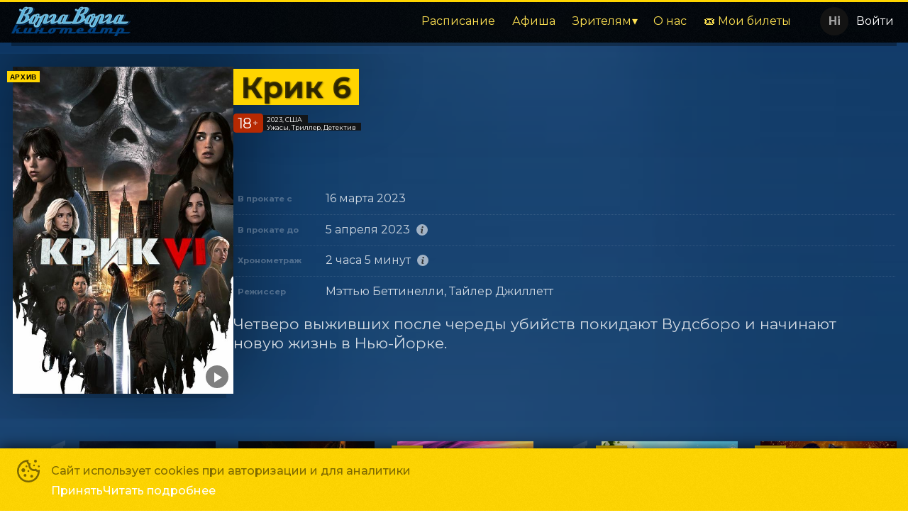

--- FILE ---
content_type: text/html; charset=utf-8
request_url: https://volga-volga-dubna.ru/events/krik-6-2023
body_size: 54215
content:
<!DOCTYPE html><html lang="ru" class="desktop macos fonts nprogress-busy"><head><meta charSet="utf-8"/><meta name="viewport" content="width=device-width, initial-scale=1, interactive-widget=overlays-content"/><link rel="preload" as="image" href="https://ic.p24.app/unsafe/200x/api.p24.app/files/bdb17200-43a6-485a-858c-0914d6da2a2b.png"/><link rel="stylesheet" href="/_next/static/css/5312db3a50cb33f1.css" data-precedence="next"/><link rel="stylesheet" href="/_next/static/css/bd5cc449c315172e.css" data-precedence="next"/><link rel="stylesheet" href="/_next/static/css/56c3df4e36ebf8aa.css" data-precedence="next"/><link rel="stylesheet" href="/_next/static/css/ededa3314e8922ba.css" data-precedence="next"/><link rel="stylesheet" href="/_next/static/css/f617275823ef287d.css" data-precedence="next"/><link rel="preload" as="script" fetchPriority="low" href="/_next/static/chunks/webpack-fe3191a426caed4b.js"/><script src="/_next/static/chunks/4bd1b696-409494caf8c83275.js" async=""></script><script src="/_next/static/chunks/255-5b546b0cb5d2bf17.js" async=""></script><script src="/_next/static/chunks/main-app-be87448ee621ddfa.js" async=""></script><script src="/_next/static/chunks/969-9067ad448ae2678a.js" async=""></script><script src="/_next/static/chunks/app/error-3f7c25dacc87037e.js" async=""></script><script src="/_next/static/chunks/176-7073bc0dbe850851.js" async=""></script><script src="/_next/static/chunks/app/not-found-eaecd9cdb5059510.js" async=""></script><script src="/_next/static/chunks/9dadc25a-16b9e97e70be22c0.js" async=""></script><script src="/_next/static/chunks/251-66da970786786b13.js" async=""></script><script src="/_next/static/chunks/app/%5B%5B...slug%5D%5D/page-8eff88155fd44157.js" async=""></script><link rel="preload" href="/manager.js" as="script"/><title>Крик 6 − Страница фильма</title><meta name="description" content="Расписание кинотеатра Волга-Волга, Дубна"/><link rel="manifest" href="/favicon/site.webmanifest"/><meta name="canonical" content="https://volga-volga-dubna.ru/events/krik-6-2023"/><link rel="canonical" href="https://volga-volga-dubna.ru/events/krik-6-2023"/><meta property="og:title" content="Крик 6 − Страница фильма"/><meta property="og:description" content="Расписание кинотеатра Волга-Волга, Дубна"/><meta property="og:site_name" content="Волга-Волга Дубна"/><meta property="og:image" content="https://api.p24.app/files/d3a7358d-8fd4-4354-b736-0966edaa640a.jpeg"/><meta property="og:image:width" content="1200"/><meta property="og:image:height" content="630"/><meta property="og:type" content="website"/><meta name="twitter:card" content="summary"/><meta name="twitter:title" content="Крик 6 − Страница фильма"/><meta name="twitter:description" content="Расписание кинотеатра Волга-Волга, Дубна"/><meta name="twitter:image" content="https://api.p24.app/files/d3a7358d-8fd4-4354-b736-0966edaa640a.jpeg"/><meta name="twitter:image:width" content="1200"/><meta name="twitter:image:height" content="630"/><link rel="shortcut icon" href="/favicon/favicon.ico"/><link rel="icon" href="/favicon/favicon-16x16.png" sizes="16x16"/><link rel="icon" href="/favicon/favicon-32x32.png" sizes="32x32"/><link rel="apple-touch-icon" href="/favicon/apple-touch-icon.png"/><link rel="mask-icon" href="/favicon/safari-pinned-tab.svg"/><script src="/_next/static/chunks/polyfills-42372ed130431b0a.js" noModule=""></script></head><body><div hidden=""><!--$--><!--/$--></div><div id="__scroll"></div><div id="__next"><style>:root, :root * {--site-maxWidth: 90em;--site-transition: .2s cubic-bezier(0.165, 0.84, 0.44, 1);--site-font-family: "Montserrat";--page-scrollbar-background: #333;--page-scrollbar-thumb-background: rgba(255, 255, 255, 0.8);--page-scrollbar-thumb-background-hover: hsl(50, 100%, 50%);--color-text: rgba(255, 255, 255, 0.8);--color-shadow: rgba(0, 0, 0, 0.5);--color-primary: hsl(50, 100%, 50%);--color-alternate: #ee3f24;--color-textLight: rgba(255, 255, 255, 1);--color-background: #333;--color-shadowDark: rgba(0, 0, 0, 0.9);--color-textShaded: rgba(255, 255, 255, 0.6);--color-primaryText: #fff;--color-shadowLight: rgba(0, 0, 0, 0.15);--color-primaryLight: hsl(50, 100%, 66%);--color-alternateText: rgba(255, 255, 255, 0.8);--color-primaryShaded: hsl(50, 100%, 44%);--color-alternateLight: #ff5640;--color-alternateShaded: #a81600;--color-backgroundLight: #555;--color-backgroundShaded: rgba(20, 20, 20, 0.96);--afisha-filters-date-text-active: #731813;--afisha-filters-text-active: rgba(0, 0, 0, 0.66);--afisha-filters-text: rgba(255, 255, 255, 0.66);--event-info-name-text: rgba(0, 0, 0, 0.66);--notification-text: rgba(0,0,0,0.5);--notification-link: rgba(0,0,0,0.75);--notification-link-hover: rgba(0,0,0,1);--event-tags-text-color: #000;--event-slider-title-hover: rgba(0,0,0,0.8);--form-button-text: black;--calendar-preorder-background: #292929;}body {background-image: linear-gradient(#00458f,#0557a7);background-color: white ;   }.profile { --profile-color-title: white;}</style><div class="page Page_page__mPEBc"><div class="Flex_flex__MMfCc Flex_fdCol__R1U_s Content_content__RDHLn content" style="flex:1;margin:0 auto"><div class="Header_header__x_oD3 header"><div class="Toolbar_toolbar__R6cVz header-toolbar Toolbar_limit-width__450yw"><div class="Toolbar_wrapper__gF9F5 wrapper Toolbar_limit-content-width__FnJ9g"><div class="Logo_logo__HGWNa logo toolbar" style="--logo-width:200px;--logo-margin:0"><a class="link" href="/?date=2026/01/21&amp;facility=e2730015-5b97-4b59-baf3-66d9b46e3cf0"><span><img src="https://ic.p24.app/unsafe/200x/api.p24.app/files/bdb17200-43a6-485a-858c-0914d6da2a2b.png"/></span></a></div><div class="toolbar-wrapper"><ul class="rc-menu rc-menu-root rc-menu-horizontal Navbar_nav__8sPEY nav hidden toolbar" role="menu" tabindex="0" data-menu-list="true"><li class="rc-menu-item" role="menuitem" tabindex="-1"><a href="/?facility=e2730015-5b97-4b59-baf3-66d9b46e3cf0">Расписание</a></li><li class="rc-menu-item" role="menuitem" tabindex="-1"><a href="/events?facility=e2730015-5b97-4b59-baf3-66d9b46e3cf0">Афиша</a></li><li class="rc-menu-submenu rc-menu-submenu-horizontal" role="none"><div role="menuitem" class="rc-menu-submenu-title" tabindex="-1" aria-expanded="false" aria-haspopup="true"><a>Зрителям</a><i class="rc-menu-submenu-arrow"></i></div></li><li class="rc-menu-item" role="menuitem" tabindex="-1"><a href="/cinema?facility=e2730015-5b97-4b59-baf3-66d9b46e3cf0">О нас</a></li><li class="rc-menu-item" role="menuitem" tabindex="-1"><a href="#">🎟️ Мои билеты</a></li></ul><div style="display:none" aria-hidden="true"></div></div><div class="Profile_profile__1yIr1 profile" style="--profile-height:56px"><div class="Profile_wrapper__L3uAW"><div class="Profile_avatar__i2zrg" data-name="Hi"></div><div class="Profile_name__BxdR6">Войти</div></div></div></div></div><div class="BackDrop_backdrop__n0qGl backdrop"></div><div class="nav-wrapper"></div></div><div class="header-placeholder"></div><div class="PromoBackground_bg__yZ_VQ PromoBackground_fade__9b2J_ promo-background" style="z-index:-1;opacity:0.4;background-color:transparent;width:100%;position:absolute;pointer-events:none;--bottom-overlay:0%"><div class="banner"><img src="[data-uri]" class="Image_image__vhbZk lazy-img Image_paused__vPsha" style="aspect-ratio:25/37"/></div></div><div class="EventInfo_event__M3Co5 event EventInfo_limit-width__3elRN"><div class="EventInfo_details__DwXry"><div class="Poster_poster__vc6yW event-poster Poster_shadow__p_Nt_ EventInfo_poster__2j35C"><img src="[data-uri]" class="Image_image__vhbZk lazy-img Image_loading__hWr_p" alt="Крик 6" style="aspect-ratio:27/40" width="540" height="800"/><div class="trailer-play TrailerButton_play__qnkWo TrailerButton_icon__We8ek" title="Смотреть трейлер"></div><div class="EventTags_tags__5Y7Je event-tags" style="font-size:10px"><div class="EventTags_item__4dBh7 event-tags-item" data-tag="архив"><span>Архив</span></div></div></div><div class="EventInfo_info__n5LOE"><div class="EventInfo_heading-inline__eEEoZ" style="margin-bottom:2em"><h1 class="EventInfo_title__mcLCU"><span>Крик 6</span></h1><div class="Tags_tags__n29e2 tags"><div class="Tags_age__6uF5I age" data-age="18">18<span>+</span></div><div class="Flex_flex__MMfCc Flex_fdCol__R1U_s Flex_aiFs__FOmjC tags-values" style="line-height:1.3;font-size:0.576em;min-width:0"><div class="Tags_country__a0n7L country"><span>2023, США</span></div><div class="Tags_genres__k5A6E genres"><span>Ужасы, Триллер, Детектив</span></div></div></div></div><div class="Flex_flex__MMfCc Flex_fdCol__R1U_s"><div class="EventInfo_event-schedule-wrapper__yvpOh event-schedule-wrapper"><div class="EventInfo_event-schedule__lGAM8"><div class="EventSchedule_schedule__7z6t6 schedule"></div></div></div><div class="event-list-end"></div></div><div class="Grid_grid__rUaPo"><div class="Grid_row___4PzG"><div class="Grid_heading__7Tokv">В прокате с</div><div class="Grid_value__3nOIE">16 марта 2023</div></div><div class="Grid_row___4PzG"><div class="Grid_heading__7Tokv">В прокате до</div><div class="Grid_value__3nOIE" style="align-items:center">5 апреля 2023<div class="HintIcon_hint-icon__9WOa_ hint-icon" data-hint="Дата может быть изменена кинотеатром или прокатчиком"><svg xmlns="http://www.w3.org/2000/svg" viewBox="0 0 24 24" width="16px" height="16px"><circle cx="12" cy="12" r="12"></circle><path d="M8.3813,11.1851c.0628-.2679.1085-.494.1722-.7149a.278.278,0,0,1,.1371-.1665,7.7768,7.7768,0,0,1,2.5187-.7064,2.44,2.44,0,0,1,1.99.6595,1.9049,1.9049,0,0,1,.4819,1.4218,11.7547,11.7547,0,0,1-.5673,2.6638c-.219.8736-.4359,1.7487-.6133,2.6312a.75.75,0,0,0,.764,1.0217A4.734,4.734,0,0,0,14.28,17.89a3.006,3.006,0,0,0,.43-.1333c-.07.2943-.1247.5426-.1907.7879a.1825.1825,0,0,1-.108.0987,15.8709,15.8709,0,0,1-1.9785.646,2.8885,2.8885,0,0,1-2.2608-.3487,1.805,1.805,0,0,1-.8058-1.6845,11.4018,11.4018,0,0,1,.5355-2.5148c.2155-.7867.4286-1.5746.6119-2.3691a2.7816,2.7816,0,0,0,.0273-.82.5978.5978,0,0,0-.5536-.5842,2.6063,2.6063,0,0,0-1.4159.1653C8.5238,11.15,8.4744,11.16,8.3813,11.1851Z"></path><path d="M13.0728,8.0432a1.7357,1.7357,0,0,1-1.7492-2.294,1.9049,1.9049,0,0,1,2.426-1.03,1.7058,1.7058,0,0,1,1.0475,2.1961A1.84,1.84,0,0,1,13.0728,8.0432Z"></path></svg></div></div></div><div class="Grid_row___4PzG"><div class="Grid_heading__7Tokv">Хронометраж</div><div class="Grid_value__3nOIE" title="125 минут">2 часа 5 минут<div class="HintIcon_hint-icon__9WOa_ hint-icon" data-hint="Перед показом фильма могут быть показаны дополнительные ролики"><svg xmlns="http://www.w3.org/2000/svg" viewBox="0 0 24 24" width="16px" height="16px"><circle cx="12" cy="12" r="12"></circle><path d="M8.3813,11.1851c.0628-.2679.1085-.494.1722-.7149a.278.278,0,0,1,.1371-.1665,7.7768,7.7768,0,0,1,2.5187-.7064,2.44,2.44,0,0,1,1.99.6595,1.9049,1.9049,0,0,1,.4819,1.4218,11.7547,11.7547,0,0,1-.5673,2.6638c-.219.8736-.4359,1.7487-.6133,2.6312a.75.75,0,0,0,.764,1.0217A4.734,4.734,0,0,0,14.28,17.89a3.006,3.006,0,0,0,.43-.1333c-.07.2943-.1247.5426-.1907.7879a.1825.1825,0,0,1-.108.0987,15.8709,15.8709,0,0,1-1.9785.646,2.8885,2.8885,0,0,1-2.2608-.3487,1.805,1.805,0,0,1-.8058-1.6845,11.4018,11.4018,0,0,1,.5355-2.5148c.2155-.7867.4286-1.5746.6119-2.3691a2.7816,2.7816,0,0,0,.0273-.82.5978.5978,0,0,0-.5536-.5842,2.6063,2.6063,0,0,0-1.4159.1653C8.5238,11.15,8.4744,11.16,8.3813,11.1851Z"></path><path d="M13.0728,8.0432a1.7357,1.7357,0,0,1-1.7492-2.294,1.9049,1.9049,0,0,1,2.426-1.03,1.7058,1.7058,0,0,1,1.0475,2.1961A1.84,1.84,0,0,1,13.0728,8.0432Z"></path></svg></div></div></div><div class="Grid_row___4PzG"><div class="Grid_heading__7Tokv">Режиссер</div><div class="Grid_value__3nOIE"> Мэттью Беттинелли, Тайлер Джиллетт</div></div></div><div class="EventInfo_description__hrLhD">Четверо выживших после череды убийств покидают Вудсборо и начинают новую жизнь в Нью-Йорке.</div></div></div></div><div itemScope="" itemType="http://schema.org/Movie"><meta itemProp="name" content="Крик 6"/><meta itemProp="image" content="https://cdn.p24.app/r/ps/ru/73/73ffddbe-82e7-4aa4-aa1b-19ac53535a8d/ef9270d3-b51d-418c-bf14-62fec40efd03.jpg"/><meta itemProp="contentRating" content="18"/><meta itemProp="duration" content="2 часа 5 минут"/><meta itemProp="dateCreated" content="2023"/><meta itemProp="description" content="Четверо выживших после череды убийств покидают Вудсборо и начинают новую жизнь в Нью-Йорке."/><meta itemProp="genre" content="ужасы"/><meta itemProp="genre" content="триллер"/><meta itemProp="genre" content="детектив"/><meta itemProp="director" content=" Мэттью Беттинелли"/><meta itemProp="director" content="Тайлер Джиллетт"/></div><div class="swiper Slider_swiper__Wu_da EventSlider_slider__Y9gDd event-slider EventSlider_limit-width__Ja_F_"><div class="swiper-wrapper"><div class="swiper-slide EventSlider_placeholder__QaCaC EventSlider_start__xLugf start-placeholder"></div><div class="swiper-slide EventSlider_group__xmQnE EventSlider_heading__BeU3w"><div><span>Предпродажа</span></div></div><div class="swiper-slide EventSlider_event__wbkyy group-event preorder"><div class="Poster_poster__vc6yW event-poster Poster_center__xT170"><a href="/events/levsha-2025?date=2026/01/21&amp;facility=e2730015-5b97-4b59-baf3-66d9b46e3cf0"><img src="[data-uri]" class="Image_image__vhbZk lazy-img Image_loading__hWr_p" alt="Левша" style="aspect-ratio:27/40" width="540" height="800"/></a><div class="trailer-play TrailerButton_play__qnkWo TrailerButton_icon__We8ek" title="Смотреть трейлер"></div><div class="EventTags_tags__5Y7Je event-tags" style="font-size:9px"><div class="EventTags_item__4dBh7 event-tags-item" data-tag="предпродажа"><span>Предпродажа</span></div></div></div><h4 class="EventSlider_title__pslUL"><a href="/events/levsha-2025?date=2026/01/21&amp;facility=e2730015-5b97-4b59-baf3-66d9b46e3cf0"><span>Левша</span></a></h4><div class="Tags_tags__n29e2 tags Tags_ellipsis__pbZcl"><div class="Tags_age__6uF5I age" data-age="12">12<span>+</span></div><div class="Flex_flex__MMfCc Flex_fdCol__R1U_s Flex_aiFs__FOmjC tags-values" style="line-height:1.3;font-size:0.576em;min-width:0"><div class="Tags_country__a0n7L country"><span>2025, Россия</span></div><div class="Tags_genres__k5A6E genres"><span>Фантастика, Приключения</span></div></div></div><div itemScope="" itemType="http://schema.org/Movie"><meta itemProp="name" content="Левша"/><meta itemProp="image" content="https://cdn.p24.app/r/ps/ru/9a/9a94b13a-027e-46e5-9510-d6e43faeeb7d/6583e49a-8a12-470c-8d59-44ee4d69a914.jpg"/><meta itemProp="contentRating" content="12"/><meta itemProp="dateCreated" content="2025"/><meta itemProp="genre" content="фантастика"/><meta itemProp="genre" content="приключения"/><meta itemProp="director" content="Владимир Беседин"/></div></div><div class="swiper-slide EventSlider_event__wbkyy group-event preorder"><div class="Poster_poster__vc6yW event-poster Poster_center__xT170"><a href="/events/vozvrashenie-v-sajlent-hill-2026?date=2026/01/21&amp;facility=e2730015-5b97-4b59-baf3-66d9b46e3cf0"><img src="[data-uri]" class="Image_image__vhbZk lazy-img Image_loading__hWr_p" alt="Возвращение в Сайлент Хилл" style="aspect-ratio:27/40" width="540" height="800"/></a><div class="trailer-play TrailerButton_play__qnkWo TrailerButton_icon__We8ek" title="Смотреть трейлер"></div><div class="EventTags_tags__5Y7Je event-tags" style="font-size:9px"><div class="EventTags_item__4dBh7 event-tags-item" data-tag="предпродажа"><span>Предпродажа</span></div></div></div><h4 class="EventSlider_title__pslUL"><a href="/events/vozvrashenie-v-sajlent-hill-2026?date=2026/01/21&amp;facility=e2730015-5b97-4b59-baf3-66d9b46e3cf0"><span>Возвращение в Сайлент Хилл</span></a></h4><div class="Tags_tags__n29e2 tags Tags_ellipsis__pbZcl"><div class="Tags_age__6uF5I age" data-age="18">18<span>+</span></div><div class="Flex_flex__MMfCc Flex_fdCol__R1U_s Flex_aiFs__FOmjC tags-values" style="line-height:1.3;font-size:0.576em;min-width:0"><div class="Tags_country__a0n7L country"><span>2026, Франция, Германия, Сербия, Австралия, Япония, Великобритания, Испания, США</span></div><div class="Tags_genres__k5A6E genres"><span>Ужасы</span></div></div></div><div itemScope="" itemType="http://schema.org/Movie"><meta itemProp="name" content="Возвращение в Сайлент Хилл"/><meta itemProp="image" content="https://cdn.p24.app/r/ps/ru/7c/7c40de3f-aab1-4070-a416-22576399246a/5b732f81-5783-4d74-8d4a-6ba7f1aff32b.jpg"/><meta itemProp="contentRating" content="18"/><meta itemProp="dateCreated" content="2026"/><meta itemProp="genre" content="ужасы"/><meta itemProp="director" content="Кристоф Ган"/></div></div><div class="swiper-slide EventSlider_event__wbkyy group-event preorder"><div class="Poster_poster__vc6yW event-poster Poster_center__xT170"><a href="/events/flibubu-2025?date=2026/01/21&amp;facility=e2730015-5b97-4b59-baf3-66d9b46e3cf0"><img src="[data-uri]" class="Image_image__vhbZk lazy-img Image_loading__hWr_p" alt="Флибубу" style="aspect-ratio:27/40" width="540" height="800"/></a><div class="trailer-play TrailerButton_play__qnkWo TrailerButton_icon__We8ek" title="Смотреть трейлер"></div><div class="EventTags_tags__5Y7Je event-tags" style="font-size:9px"><div class="EventTags_item__4dBh7 event-tags-item" data-tag="детям"><span>Детям</span></div><div class="EventTags_item__4dBh7 event-tags-item" data-tag="предпродажа"><span>Предпродажа</span></div></div></div><h4 class="EventSlider_title__pslUL"><a href="/events/flibubu-2025?date=2026/01/21&amp;facility=e2730015-5b97-4b59-baf3-66d9b46e3cf0"><span>Флибубу</span></a></h4><div class="Tags_tags__n29e2 tags Tags_ellipsis__pbZcl"><div class="Tags_age__6uF5I age" data-age="6">6<span>+</span></div><div class="Flex_flex__MMfCc Flex_fdCol__R1U_s Flex_aiFs__FOmjC tags-values" style="line-height:1.3;font-size:0.576em;min-width:0"><div class="Tags_country__a0n7L country"><span>2025, Финляндия</span></div><div class="Tags_genres__k5A6E genres"><span>Мультфильм, Фэнтези, Комедия, Приключения, Семейный</span></div></div></div><div itemScope="" itemType="http://schema.org/Movie"><meta itemProp="name" content="Флибубу"/><meta itemProp="image" content="https://cdn.p24.app/r/ps/ru/13/13b31ddf-894a-41c1-8a4e-805448737f91/554b6ffe-9472-485b-bb1b-6494d3b6fc29.jpg"/><meta itemProp="contentRating" content="6"/><meta itemProp="dateCreated" content="2025"/><meta itemProp="genre" content="мультфильм"/><meta itemProp="genre" content="фэнтези"/><meta itemProp="genre" content="комедия"/><meta itemProp="genre" content="приключения"/><meta itemProp="genre" content="семейный"/><meta itemProp="director" content="Йенс Мюллер"/></div></div><div class="swiper-slide EventSlider_group__xmQnE EventSlider_heading__BeU3w"><div><span>Пушкинская карта</span></div></div><div class="swiper-slide EventSlider_event__wbkyy group-event pushkinCard"><div class="Poster_poster__vc6yW event-poster Poster_center__xT170"><a href="/events/cheburashka-2-2025?date=2026/01/21&amp;facility=e2730015-5b97-4b59-baf3-66d9b46e3cf0"><img src="[data-uri]" class="Image_image__vhbZk lazy-img Image_loading__hWr_p" alt="Чебурашка 2" style="aspect-ratio:27/40" width="540" height="800"/></a><div class="trailer-play TrailerButton_play__qnkWo TrailerButton_icon__We8ek" title="Смотреть трейлер"></div><div class="EventTags_tags__5Y7Je event-tags" style="font-size:9px"><div class="EventTags_item__4dBh7 event-tags-item" data-tag="детям"><span>Детям</span></div><div class="EventTags_item__4dBh7 event-tags-item" data-tag="пушкинская карта"><span>Пушкинская карта</span></div></div></div><h4 class="EventSlider_title__pslUL"><a href="/events/cheburashka-2-2025?date=2026/01/21&amp;facility=e2730015-5b97-4b59-baf3-66d9b46e3cf0"><span>Чебурашка 2</span></a></h4><div class="Tags_tags__n29e2 tags Tags_ellipsis__pbZcl"><div class="Tags_age__6uF5I age" data-age="6">6<span>+</span></div><div class="Flex_flex__MMfCc Flex_fdCol__R1U_s Flex_aiFs__FOmjC tags-values" style="line-height:1.3;font-size:0.576em;min-width:0"><div class="Tags_country__a0n7L country"><span>2025, Россия</span></div><div class="Tags_genres__k5A6E genres"><span>Комедия, Фэнтези, Семейный</span></div></div></div><div itemScope="" itemType="http://schema.org/Movie"><meta itemProp="name" content="Чебурашка 2"/><meta itemProp="image" content="https://cdn.p24.app/r/ps/ru/4e/4e9d5ec6-60aa-463b-a200-4ddac9ce9619/541aff3a-d593-4675-b835-c3cb7c1a4211.jpg"/><meta itemProp="contentRating" content="6"/><meta itemProp="dateCreated" content="2025"/><meta itemProp="genre" content="комедия"/><meta itemProp="genre" content="фэнтези"/><meta itemProp="genre" content="семейный"/><meta itemProp="director" content="Дмитрий Дьяченко"/></div></div><div class="swiper-slide EventSlider_event__wbkyy group-event pushkinCard"><div class="Poster_poster__vc6yW event-poster Poster_center__xT170"><a href="/events/buratino-2025?date=2026/01/21&amp;facility=e2730015-5b97-4b59-baf3-66d9b46e3cf0"><img src="[data-uri]" class="Image_image__vhbZk lazy-img Image_loading__hWr_p" alt="Буратино" style="aspect-ratio:27/40" width="540" height="800"/></a><div class="trailer-play TrailerButton_play__qnkWo TrailerButton_icon__We8ek" title="Смотреть трейлер"></div><div class="EventTags_tags__5Y7Je event-tags" style="font-size:9px"><div class="EventTags_item__4dBh7 event-tags-item" data-tag="детям"><span>Детям</span></div><div class="EventTags_item__4dBh7 event-tags-item" data-tag="пушкинская карта"><span>Пушкинская карта</span></div></div></div><h4 class="EventSlider_title__pslUL"><a href="/events/buratino-2025?date=2026/01/21&amp;facility=e2730015-5b97-4b59-baf3-66d9b46e3cf0"><span>Буратино</span></a></h4><div class="Tags_tags__n29e2 tags Tags_ellipsis__pbZcl"><div class="Tags_age__6uF5I age" data-age="6">6<span>+</span></div><div class="Flex_flex__MMfCc Flex_fdCol__R1U_s Flex_aiFs__FOmjC tags-values" style="line-height:1.3;font-size:0.576em;min-width:0"><div class="Tags_country__a0n7L country"><span>2025, Россия</span></div><div class="Tags_genres__k5A6E genres"><span>Семейный</span></div></div></div><div itemScope="" itemType="http://schema.org/Movie"><meta itemProp="name" content="Буратино"/><meta itemProp="image" content="https://cdn.p24.app/r/ps/ru/a1/a14d336d-0fb2-4b6b-8fa9-8e22ddb30bc7/ac750075-904c-4303-9121-f7828dc92492.jpg"/><meta itemProp="contentRating" content="6"/><meta itemProp="dateCreated" content="2025"/><meta itemProp="genre" content="семейный"/><meta itemProp="director" content="Игорь Волошин"/></div></div><div class="swiper-slide EventSlider_event__wbkyy group-event pushkinCard"><div class="Poster_poster__vc6yW event-poster Poster_center__xT170"><a href="/events/prostokvashino-2025?date=2026/01/21&amp;facility=e2730015-5b97-4b59-baf3-66d9b46e3cf0"><img src="[data-uri]" class="Image_image__vhbZk lazy-img Image_loading__hWr_p" alt="Простоквашино" style="aspect-ratio:27/40" width="540" height="800"/></a><div class="trailer-play TrailerButton_play__qnkWo TrailerButton_icon__We8ek" title="Смотреть трейлер"></div><div class="EventTags_tags__5Y7Je event-tags" style="font-size:9px"><div class="EventTags_item__4dBh7 event-tags-item" data-tag="детям"><span>Детям</span></div><div class="EventTags_item__4dBh7 event-tags-item" data-tag="пушкинская карта"><span>Пушкинская карта</span></div></div></div><h4 class="EventSlider_title__pslUL"><a href="/events/prostokvashino-2025?date=2026/01/21&amp;facility=e2730015-5b97-4b59-baf3-66d9b46e3cf0"><span>Простоквашино</span></a></h4><div class="Tags_tags__n29e2 tags Tags_ellipsis__pbZcl"><div class="Tags_age__6uF5I age" data-age="6">6<span>+</span></div><div class="Flex_flex__MMfCc Flex_fdCol__R1U_s Flex_aiFs__FOmjC tags-values" style="line-height:1.3;font-size:0.576em;min-width:0"><div class="Tags_country__a0n7L country"><span>2025, Россия</span></div><div class="Tags_genres__k5A6E genres"><span>Приключения, Семейный</span></div></div></div><div itemScope="" itemType="http://schema.org/Movie"><meta itemProp="name" content="Простоквашино"/><meta itemProp="image" content="https://cdn.p24.app/r/ps/ru/6c/6c56e120-b0e6-484d-9607-e8a2a67807d4/9450dae9-9050-4ee3-803e-703e8fca4285.jpg"/><meta itemProp="contentRating" content="6"/><meta itemProp="dateCreated" content="2025"/><meta itemProp="genre" content="приключения"/><meta itemProp="genre" content="семейный"/><meta itemProp="director" content="Сарик Андреасян"/></div></div><div class="swiper-slide EventSlider_event__wbkyy group-event pushkinCard"><div class="Poster_poster__vc6yW event-poster Poster_center__xT170"><a href="/events/dobryj-doktor-2025?date=2026/01/21&amp;facility=e2730015-5b97-4b59-baf3-66d9b46e3cf0"><img src="[data-uri]" class="Image_image__vhbZk lazy-img Image_loading__hWr_p" alt="Добрый доктор" style="aspect-ratio:27/40" width="540" height="800"/></a><div class="trailer-play TrailerButton_play__qnkWo TrailerButton_icon__We8ek" title="Смотреть трейлер"></div><div class="EventTags_tags__5Y7Je event-tags" style="font-size:9px"><div class="EventTags_item__4dBh7 event-tags-item" data-tag="пушкинская карта"><span>Пушкинская карта</span></div></div></div><h4 class="EventSlider_title__pslUL"><a href="/events/dobryj-doktor-2025?date=2026/01/21&amp;facility=e2730015-5b97-4b59-baf3-66d9b46e3cf0"><span>Добрый доктор</span></a></h4><div class="Tags_tags__n29e2 tags Tags_ellipsis__pbZcl"><div class="Tags_age__6uF5I age" data-age="16">16<span>+</span></div><div class="Flex_flex__MMfCc Flex_fdCol__R1U_s Flex_aiFs__FOmjC tags-values" style="line-height:1.3;font-size:0.576em;min-width:0"><div class="Tags_country__a0n7L country"><span>2025, Россия</span></div><div class="Tags_genres__k5A6E genres"><span>Комедия</span></div></div></div><div itemScope="" itemType="http://schema.org/Movie"><meta itemProp="name" content="Добрый доктор"/><meta itemProp="image" content="https://cdn.p24.app/r/ps/ru/7a/7adacdfd-666d-4cd3-9517-5625828dd873/4ba4772c-e90d-4b3c-b398-189f1ab7d394.jpg"/><meta itemProp="contentRating" content="16"/><meta itemProp="dateCreated" content="2025"/><meta itemProp="genre" content="комедия"/><meta itemProp="director" content="Никита Грамматиков"/></div></div><div class="swiper-slide EventSlider_group__xmQnE EventSlider_heading__BeU3w"><div><span>В прокате</span></div></div><div class="swiper-slide EventSlider_event__wbkyy group-event rental"><div class="Poster_poster__vc6yW event-poster Poster_center__xT170"><a href="/events/cheburashka-2-2025?date=2026/01/21&amp;facility=e2730015-5b97-4b59-baf3-66d9b46e3cf0"><img src="[data-uri]" class="Image_image__vhbZk lazy-img Image_loading__hWr_p" alt="Чебурашка 2" style="aspect-ratio:27/40" width="540" height="800"/></a><div class="trailer-play TrailerButton_play__qnkWo TrailerButton_icon__We8ek" title="Смотреть трейлер"></div><div class="EventTags_tags__5Y7Je event-tags" style="font-size:9px"><div class="EventTags_item__4dBh7 event-tags-item" data-tag="детям"><span>Детям</span></div><div class="EventTags_item__4dBh7 event-tags-item" data-tag="пушкинская карта"><span>Пушкинская карта</span></div></div></div><h4 class="EventSlider_title__pslUL"><a href="/events/cheburashka-2-2025?date=2026/01/21&amp;facility=e2730015-5b97-4b59-baf3-66d9b46e3cf0"><span>Чебурашка 2</span></a></h4><div class="Tags_tags__n29e2 tags Tags_ellipsis__pbZcl"><div class="Tags_age__6uF5I age" data-age="6">6<span>+</span></div><div class="Flex_flex__MMfCc Flex_fdCol__R1U_s Flex_aiFs__FOmjC tags-values" style="line-height:1.3;font-size:0.576em;min-width:0"><div class="Tags_country__a0n7L country"><span>2025, Россия</span></div><div class="Tags_genres__k5A6E genres"><span>Комедия, Фэнтези, Семейный</span></div></div></div><div itemScope="" itemType="http://schema.org/Movie"><meta itemProp="name" content="Чебурашка 2"/><meta itemProp="image" content="https://cdn.p24.app/r/ps/ru/4e/4e9d5ec6-60aa-463b-a200-4ddac9ce9619/541aff3a-d593-4675-b835-c3cb7c1a4211.jpg"/><meta itemProp="contentRating" content="6"/><meta itemProp="dateCreated" content="2025"/><meta itemProp="genre" content="комедия"/><meta itemProp="genre" content="фэнтези"/><meta itemProp="genre" content="семейный"/><meta itemProp="director" content="Дмитрий Дьяченко"/></div></div><div class="swiper-slide EventSlider_event__wbkyy group-event rental"><div class="Poster_poster__vc6yW event-poster Poster_center__xT170"><a href="/events/avatar-plamya-i-pepel-2025?date=2026/01/21&amp;facility=e2730015-5b97-4b59-baf3-66d9b46e3cf0"><img src="[data-uri]" class="Image_image__vhbZk lazy-img Image_loading__hWr_p" alt="Аватар: Пламя и пепел" style="aspect-ratio:27/40" width="540" height="800"/></a><div class="trailer-play TrailerButton_play__qnkWo TrailerButton_icon__We8ek" title="Смотреть трейлер"></div></div><h4 class="EventSlider_title__pslUL"><a href="/events/avatar-plamya-i-pepel-2025?date=2026/01/21&amp;facility=e2730015-5b97-4b59-baf3-66d9b46e3cf0"><span>Аватар: Пламя и пепел</span></a></h4><div class="Tags_tags__n29e2 tags Tags_ellipsis__pbZcl"><div class="Tags_age__6uF5I age" data-age="16">16<span>+</span></div><div class="Flex_flex__MMfCc Flex_fdCol__R1U_s Flex_aiFs__FOmjC tags-values" style="line-height:1.3;font-size:0.576em;min-width:0"><div class="Tags_country__a0n7L country"><span>2025, США</span></div><div class="Tags_genres__k5A6E genres"><span>Фантастика, Фэнтези, Боевик, Триллер, Приключения</span></div></div></div><div itemScope="" itemType="http://schema.org/Movie"><meta itemProp="name" content="Аватар: Пламя и пепел"/><meta itemProp="image" content="https://cdn.p24.app/r/ps/ru/79/793a8626-e9e3-4346-86de-12e195eac329/df7f0618-a8af-428a-9c94-91659b3e6316.jpg"/><meta itemProp="contentRating" content="16"/><meta itemProp="dateCreated" content="2025"/><meta itemProp="genre" content="фантастика"/><meta itemProp="genre" content="фэнтези"/><meta itemProp="genre" content="боевик"/><meta itemProp="genre" content="триллер"/><meta itemProp="genre" content="приключения"/><meta itemProp="director" content="Джеймс Кэмерон"/></div></div><div class="swiper-slide EventSlider_event__wbkyy group-event rental"><div class="Poster_poster__vc6yW event-poster Poster_center__xT170"><a href="/events/buratino-2025?date=2026/01/21&amp;facility=e2730015-5b97-4b59-baf3-66d9b46e3cf0"><img src="[data-uri]" class="Image_image__vhbZk lazy-img Image_loading__hWr_p" alt="Буратино" style="aspect-ratio:27/40" width="540" height="800"/></a><div class="trailer-play TrailerButton_play__qnkWo TrailerButton_icon__We8ek" title="Смотреть трейлер"></div><div class="EventTags_tags__5Y7Je event-tags" style="font-size:9px"><div class="EventTags_item__4dBh7 event-tags-item" data-tag="детям"><span>Детям</span></div><div class="EventTags_item__4dBh7 event-tags-item" data-tag="пушкинская карта"><span>Пушкинская карта</span></div></div></div><h4 class="EventSlider_title__pslUL"><a href="/events/buratino-2025?date=2026/01/21&amp;facility=e2730015-5b97-4b59-baf3-66d9b46e3cf0"><span>Буратино</span></a></h4><div class="Tags_tags__n29e2 tags Tags_ellipsis__pbZcl"><div class="Tags_age__6uF5I age" data-age="6">6<span>+</span></div><div class="Flex_flex__MMfCc Flex_fdCol__R1U_s Flex_aiFs__FOmjC tags-values" style="line-height:1.3;font-size:0.576em;min-width:0"><div class="Tags_country__a0n7L country"><span>2025, Россия</span></div><div class="Tags_genres__k5A6E genres"><span>Семейный</span></div></div></div><div itemScope="" itemType="http://schema.org/Movie"><meta itemProp="name" content="Буратино"/><meta itemProp="image" content="https://cdn.p24.app/r/ps/ru/a1/a14d336d-0fb2-4b6b-8fa9-8e22ddb30bc7/ac750075-904c-4303-9121-f7828dc92492.jpg"/><meta itemProp="contentRating" content="6"/><meta itemProp="dateCreated" content="2025"/><meta itemProp="genre" content="семейный"/><meta itemProp="director" content="Игорь Волошин"/></div></div><div class="swiper-slide EventSlider_event__wbkyy group-event rental"><div class="Poster_poster__vc6yW event-poster Poster_center__xT170"><a href="/events/prostokvashino-2025?date=2026/01/21&amp;facility=e2730015-5b97-4b59-baf3-66d9b46e3cf0"><img src="[data-uri]" class="Image_image__vhbZk lazy-img Image_loading__hWr_p" alt="Простоквашино" style="aspect-ratio:27/40" width="540" height="800"/></a><div class="trailer-play TrailerButton_play__qnkWo TrailerButton_icon__We8ek" title="Смотреть трейлер"></div><div class="EventTags_tags__5Y7Je event-tags" style="font-size:9px"><div class="EventTags_item__4dBh7 event-tags-item" data-tag="детям"><span>Детям</span></div><div class="EventTags_item__4dBh7 event-tags-item" data-tag="пушкинская карта"><span>Пушкинская карта</span></div></div></div><h4 class="EventSlider_title__pslUL"><a href="/events/prostokvashino-2025?date=2026/01/21&amp;facility=e2730015-5b97-4b59-baf3-66d9b46e3cf0"><span>Простоквашино</span></a></h4><div class="Tags_tags__n29e2 tags Tags_ellipsis__pbZcl"><div class="Tags_age__6uF5I age" data-age="6">6<span>+</span></div><div class="Flex_flex__MMfCc Flex_fdCol__R1U_s Flex_aiFs__FOmjC tags-values" style="line-height:1.3;font-size:0.576em;min-width:0"><div class="Tags_country__a0n7L country"><span>2025, Россия</span></div><div class="Tags_genres__k5A6E genres"><span>Приключения, Семейный</span></div></div></div><div itemScope="" itemType="http://schema.org/Movie"><meta itemProp="name" content="Простоквашино"/><meta itemProp="image" content="https://cdn.p24.app/r/ps/ru/6c/6c56e120-b0e6-484d-9607-e8a2a67807d4/9450dae9-9050-4ee3-803e-703e8fca4285.jpg"/><meta itemProp="contentRating" content="6"/><meta itemProp="dateCreated" content="2025"/><meta itemProp="genre" content="приключения"/><meta itemProp="genre" content="семейный"/><meta itemProp="director" content="Сарик Андреасян"/></div></div><div class="swiper-slide EventSlider_event__wbkyy group-event rental"><div class="Poster_poster__vc6yW event-poster Poster_center__xT170"><a href="/events/dobryj-doktor-2025?date=2026/01/21&amp;facility=e2730015-5b97-4b59-baf3-66d9b46e3cf0"><img src="[data-uri]" class="Image_image__vhbZk lazy-img Image_loading__hWr_p" alt="Добрый доктор" style="aspect-ratio:27/40" width="540" height="800"/></a><div class="trailer-play TrailerButton_play__qnkWo TrailerButton_icon__We8ek" title="Смотреть трейлер"></div><div class="EventTags_tags__5Y7Je event-tags" style="font-size:9px"><div class="EventTags_item__4dBh7 event-tags-item" data-tag="пушкинская карта"><span>Пушкинская карта</span></div></div></div><h4 class="EventSlider_title__pslUL"><a href="/events/dobryj-doktor-2025?date=2026/01/21&amp;facility=e2730015-5b97-4b59-baf3-66d9b46e3cf0"><span>Добрый доктор</span></a></h4><div class="Tags_tags__n29e2 tags Tags_ellipsis__pbZcl"><div class="Tags_age__6uF5I age" data-age="16">16<span>+</span></div><div class="Flex_flex__MMfCc Flex_fdCol__R1U_s Flex_aiFs__FOmjC tags-values" style="line-height:1.3;font-size:0.576em;min-width:0"><div class="Tags_country__a0n7L country"><span>2025, Россия</span></div><div class="Tags_genres__k5A6E genres"><span>Комедия</span></div></div></div><div itemScope="" itemType="http://schema.org/Movie"><meta itemProp="name" content="Добрый доктор"/><meta itemProp="image" content="https://cdn.p24.app/r/ps/ru/7a/7adacdfd-666d-4cd3-9517-5625828dd873/4ba4772c-e90d-4b3c-b398-189f1ab7d394.jpg"/><meta itemProp="contentRating" content="16"/><meta itemProp="dateCreated" content="2025"/><meta itemProp="genre" content="комедия"/><meta itemProp="director" content="Никита Грамматиков"/></div></div><div class="swiper-slide EventSlider_event__wbkyy group-event rental"><div class="Poster_poster__vc6yW event-poster Poster_center__xT170"><a href="/events/anakonda-61gle?date=2026/01/21&amp;facility=e2730015-5b97-4b59-baf3-66d9b46e3cf0"><img src="[data-uri]" class="Image_image__vhbZk lazy-img Image_loading__hWr_p" alt="Анаконда" style="aspect-ratio:27/40" width="540" height="800"/></a></div><h4 class="EventSlider_title__pslUL"><a href="/events/anakonda-61gle?date=2026/01/21&amp;facility=e2730015-5b97-4b59-baf3-66d9b46e3cf0"><span>Анаконда</span></a></h4><div class="Tags_tags__n29e2 tags Tags_ellipsis__pbZcl"><div class="Tags_age__6uF5I age" data-age="16">16<span>+</span></div><div class="Flex_flex__MMfCc Flex_fdCol__R1U_s Flex_aiFs__FOmjC tags-values" style="line-height:1.3;font-size:0.576em;min-width:0"><div class="Tags_country__a0n7L country"><span></span></div><div class="Tags_genres__k5A6E genres"><span>Комедия. приключения. боевик</span></div></div></div><div itemScope="" itemType="http://schema.org/Movie"><meta itemProp="name" content="Анаконда"/><meta itemProp="image" content="https://cdn.p24.app/r/ps/ru/ec/ecaf54bf-0c7d-4465-9e5f-507238763f07/8e257191-c104-4ea4-b762-99829e319c20.jpg"/><meta itemProp="contentRating" content="16"/><meta itemProp="genre" content="комедия. приключения. боевик"/><meta itemProp="director" content="Том Гормикэн"/></div></div><div class="swiper-slide EventSlider_event__wbkyy group-event rental"><div class="Poster_poster__vc6yW event-poster Poster_center__xT170"><a href="/events/gornichnaya-2025?date=2026/01/21&amp;facility=e2730015-5b97-4b59-baf3-66d9b46e3cf0"><img src="[data-uri]" class="Image_image__vhbZk lazy-img Image_loading__hWr_p" alt="Горничная" style="aspect-ratio:27/40" width="540" height="800"/></a><div class="trailer-play TrailerButton_play__qnkWo TrailerButton_icon__We8ek" title="Смотреть трейлер"></div></div><h4 class="EventSlider_title__pslUL"><a href="/events/gornichnaya-2025?date=2026/01/21&amp;facility=e2730015-5b97-4b59-baf3-66d9b46e3cf0"><span>Горничная</span></a></h4><div class="Tags_tags__n29e2 tags Tags_ellipsis__pbZcl"><div class="Tags_age__6uF5I age" data-age="18">18<span>+</span></div><div class="Flex_flex__MMfCc Flex_fdCol__R1U_s Flex_aiFs__FOmjC tags-values" style="line-height:1.3;font-size:0.576em;min-width:0"><div class="Tags_country__a0n7L country"><span>2025, США</span></div><div class="Tags_genres__k5A6E genres"><span>Триллер</span></div></div></div><div itemScope="" itemType="http://schema.org/Movie"><meta itemProp="name" content="Горничная"/><meta itemProp="image" content="https://cdn.p24.app/r/ps/ru/12/1242c06e-ceba-419b-89ad-028ecf4ee27d/5d9fb1fa-855a-4750-b79e-3463c6ee0527.jpg"/><meta itemProp="contentRating" content="18"/><meta itemProp="dateCreated" content="2025"/><meta itemProp="genre" content="триллер"/><meta itemProp="director" content="Пол Фиг"/></div></div><div class="swiper-slide EventSlider_group__xmQnE EventSlider_heading__BeU3w"><div><span>Скоро</span></div></div><div class="swiper-slide EventSlider_event__wbkyy group-event soon"><div class="Poster_poster__vc6yW event-poster Poster_center__xT170"><a href="/events/kommentiruj-eto-2026?date=2026/01/21&amp;facility=e2730015-5b97-4b59-baf3-66d9b46e3cf0"><img src="[data-uri]" class="Image_image__vhbZk lazy-img Image_loading__hWr_p" alt="Комментируй это" style="aspect-ratio:27/40" width="540" height="800"/></a><div class="trailer-play TrailerButton_play__qnkWo TrailerButton_icon__We8ek" title="Смотреть трейлер"></div><div class="EventTags_tags__5Y7Je event-tags" style="font-size:9px"><div class="EventTags_item__4dBh7 event-tags-item" data-tag="скоро"><span>Скоро</span></div></div></div><h4 class="EventSlider_title__pslUL"><a href="/events/kommentiruj-eto-2026?date=2026/01/21&amp;facility=e2730015-5b97-4b59-baf3-66d9b46e3cf0"><span>Комментируй это</span></a></h4><div class="Tags_tags__n29e2 tags Tags_ellipsis__pbZcl"><div class="Tags_age__6uF5I age" data-age="12">12<span>+</span></div><div class="Flex_flex__MMfCc Flex_fdCol__R1U_s Flex_aiFs__FOmjC tags-values" style="line-height:1.3;font-size:0.576em;min-width:0"><div class="Tags_country__a0n7L country"><span>2026, Россия</span></div><div class="Tags_genres__k5A6E genres"><span>Комедия</span></div></div></div><div itemScope="" itemType="http://schema.org/Movie"><meta itemProp="name" content="Комментируй это"/><meta itemProp="image" content="https://cdn.p24.app/r/ps/ru/09/09bfda2e-7a4c-44c4-b642-5ecda65118a4/fb9a8157-da48-4d35-9eb1-fa76bbf86e23.jpg"/><meta itemProp="contentRating" content="12"/><meta itemProp="dateCreated" content="2026"/><meta itemProp="genre" content="комедия"/><meta itemProp="director" content="Юлия Трофимова"/></div></div><div class="swiper-slide EventSlider_event__wbkyy group-event soon"><div class="Poster_poster__vc6yW event-poster Poster_center__xT170"><a href="/events/charli-chudo-pes-2025?date=2026/01/21&amp;facility=e2730015-5b97-4b59-baf3-66d9b46e3cf0"><img src="[data-uri]" class="Image_image__vhbZk lazy-img Image_loading__hWr_p" alt="Чарли Чудо-Пес" style="aspect-ratio:27/40" width="540" height="800"/></a><div class="trailer-play TrailerButton_play__qnkWo TrailerButton_icon__We8ek" title="Смотреть трейлер"></div><div class="EventTags_tags__5Y7Je event-tags" style="font-size:9px"><div class="EventTags_item__4dBh7 event-tags-item" data-tag="детям"><span>Детям</span></div><div class="EventTags_item__4dBh7 event-tags-item" data-tag="скоро"><span>Скоро</span></div></div></div><h4 class="EventSlider_title__pslUL"><a href="/events/charli-chudo-pes-2025?date=2026/01/21&amp;facility=e2730015-5b97-4b59-baf3-66d9b46e3cf0"><span>Чарли Чудо-Пес</span></a></h4><div class="Tags_tags__n29e2 tags Tags_ellipsis__pbZcl"><div class="Tags_age__6uF5I age" data-age="6">6<span>+</span></div><div class="Flex_flex__MMfCc Flex_fdCol__R1U_s Flex_aiFs__FOmjC tags-values" style="line-height:1.3;font-size:0.576em;min-width:0"><div class="Tags_country__a0n7L country"><span>2025, Канада</span></div><div class="Tags_genres__k5A6E genres"><span>Мультфильм, Комедия, Фантастика</span></div></div></div><div itemScope="" itemType="http://schema.org/Movie"><meta itemProp="name" content="Чарли Чудо-Пес"/><meta itemProp="image" content="https://cdn.p24.app/r/ps/ru/72/72bb4ba8-a02a-4ea8-baf4-b45dca981942/77c34606-be6e-42bc-82c3-36ea62617b9a.jpg"/><meta itemProp="contentRating" content="6"/><meta itemProp="dateCreated" content="2025"/><meta itemProp="genre" content="мультфильм"/><meta itemProp="genre" content="комедия"/><meta itemProp="genre" content="фантастика"/><meta itemProp="director" content="Ши Уэйгман"/></div></div><div class="swiper-slide EventSlider_event__wbkyy group-event soon"><div class="Poster_poster__vc6yW event-poster Poster_center__xT170"><a href="/events/skazka-o-care-saltane-2025?date=2026/01/21&amp;facility=e2730015-5b97-4b59-baf3-66d9b46e3cf0"><img src="[data-uri]" class="Image_image__vhbZk lazy-img Image_loading__hWr_p" alt="Сказка о царе Салтане" style="aspect-ratio:27/40" width="540" height="800"/></a><div class="trailer-play TrailerButton_play__qnkWo TrailerButton_icon__We8ek" title="Смотреть трейлер"></div><div class="EventTags_tags__5Y7Je event-tags" style="font-size:9px"><div class="EventTags_item__4dBh7 event-tags-item" data-tag="детям"><span>Детям</span></div><div class="EventTags_item__4dBh7 event-tags-item" data-tag="скоро"><span>Скоро</span></div></div></div><h4 class="EventSlider_title__pslUL"><a href="/events/skazka-o-care-saltane-2025?date=2026/01/21&amp;facility=e2730015-5b97-4b59-baf3-66d9b46e3cf0"><span>Сказка о царе Салтане</span></a></h4><div class="Tags_tags__n29e2 tags Tags_ellipsis__pbZcl"><div class="Tags_age__6uF5I age" data-age="6">6<span>+</span></div><div class="Flex_flex__MMfCc Flex_fdCol__R1U_s Flex_aiFs__FOmjC tags-values" style="line-height:1.3;font-size:0.576em;min-width:0"><div class="Tags_country__a0n7L country"><span>2025, Россия</span></div><div class="Tags_genres__k5A6E genres"><span>Фэнтези</span></div></div></div><div itemScope="" itemType="http://schema.org/Movie"><meta itemProp="name" content="Сказка о царе Салтане"/><meta itemProp="image" content="https://cdn.p24.app/r/ps/ru/31/31d5b7fd-72ae-4204-ab2b-128eadc7dcaf/b4e1b6ea-547d-4f81-b371-6482fd49b244.jpg"/><meta itemProp="contentRating" content="6"/><meta itemProp="dateCreated" content="2025"/><meta itemProp="genre" content="фэнтези"/><meta itemProp="director" content="Сарик Андреасян"/></div></div><div class="swiper-slide EventSlider_placeholder__QaCaC EventSlider_end__YWccE end-placeholder"></div></div></div><div class="notification-container bottom"><div class="notification-wrapper bottom"><div class="notification"><div class="notification-content"></div><div class="notification-close-button"><svg xmlns="http://www.w3.org/2000/svg" viewBox="0 0 24 24" width="24" height="24"><g transform="translate(12, 12), rotate(45)"><rect x="-12" y="-1" width="24" height="2"></rect><rect x="-1" y="-12" width="2" height="24"></rect></g></svg></div></div></div></div><div class="Footer_footer__4QUrn footer"><div class="Footer_wrapper__Rj0up footer-wrapper Footer_limit-content-width__EXrmT"><div class="Footer1_footer__Ag4XQ footer-version-1"><div class="Footer1_content__KPIAA footer-content"><div class="Footer1_nav__3cTuU footer-nav"><div class="Flex_flex__MMfCc Flex_fdCol__R1U_s item"><span style="margin-bottom:0.5em">Основное</span><div class="Flex_flex__MMfCc Flex_fdCol__R1U_s subitem"><div class="Flex_flex__MMfCc Flex_fdCol__R1U_s item bottom"><a href="/events?facility=e2730015-5b97-4b59-baf3-66d9b46e3cf0"><span>Афиша</span></a></div><div class="Flex_flex__MMfCc item divider"></div></div></div><div class="Flex_flex__MMfCc Flex_fdCol__R1U_s item"><span style="margin-bottom:0.5em">Зрителям</span><div class="Flex_flex__MMfCc Flex_fdCol__R1U_s subitem"><div class="Flex_flex__MMfCc item divider"></div><div class="Flex_flex__MMfCc Flex_fdCol__R1U_s item top"><a href="/card-payment?facility=e2730015-5b97-4b59-baf3-66d9b46e3cf0"><span>Оплата картой</span></a></div><div class="Flex_flex__MMfCc Flex_fdCol__R1U_s item"><a href="/ticket-return?facility=e2730015-5b97-4b59-baf3-66d9b46e3cf0"><span>Возврат билетов</span></a></div><div class="Flex_flex__MMfCc Flex_fdCol__R1U_s item"><a href="/terms?facility=e2730015-5b97-4b59-baf3-66d9b46e3cf0"><span>Пользовательское соглашение</span></a></div></div></div></div><div class="footer-links"><div class="footer-mobile-apps"><div style="margin-bottom:0.5em">Приложения</div><div class="Flex_flex__MMfCc mobile-apps"><div class="MobileApps_app__6_asz mobile-app outline"><a href="https://play.google.com/store/apps/details?id=net.kinobilety.VolgaVolgaDubna" rel="noopener noreferrer" target="_blank"><img alt="GOOGLEPLAY" loading="lazy" width="36" height="36" decoding="async" data-nimg="1" style="color:transparent" src="/img/footer/icon-mobile-googleplay.svg"/>GOOGLEPLAY</a></div></div></div></div><div class="Footer1_content__KPIAA footer-contacts"><div><div class="Payments_payments__TKIt0 footer-payments"><div class="Flex_flex__MMfCc Flex_mb1__tLuGf">Способы оплаты</div><div class="Payments_list__pAwQ5 footer-payments-list"><div class="Payments_payment__DDvK5"><img alt="Mastercard" loading="lazy" width="30" height="18" decoding="async" data-nimg="1" style="color:transparent" src="/img/footer/icon-payment-mastercard.svg"/></div><div class="Payments_payment__DDvK5"><img alt="Mir" loading="lazy" width="64" height="18" decoding="async" data-nimg="1" style="color:transparent" src="/img/footer/icon-payment-mir.svg"/></div><div class="Payments_payment__DDvK5"><img alt="Visa" loading="lazy" width="64" height="18" decoding="async" data-nimg="1" style="color:transparent" src="/img/footer/icon-payment-visa.svg"/></div><div class="Payments_payment__DDvK5"><img alt="Maestro" loading="lazy" width="30" height="18" decoding="async" data-nimg="1" style="color:transparent" src="/img/footer/icon-payment-maestro.svg"/></div></div></div></div><div><div class="Contacts_contacts__cBbOk"><div class="Flex_flex__MMfCc Flex_mb1__tLuGf">Контакты</div><div class="Flex_flex__MMfCc Flex_fdCol__R1U_s"><div class="Contacts_contact__WrYN1"><div class="Flex_flex__MMfCc Flex_mr1__93ABb" style="flex-shrink:0">Касса</div><a href="tel:+7 496 217-11-11" rel="noopener noreferrer" target="_blank">+7 496 217-11-11</a></div><div class="Contacts_contact__WrYN1"><div class="Flex_flex__MMfCc Flex_mr1__93ABb" style="flex-shrink:0">Администратор</div><a href="tel:+7 49621 7-11-00" rel="noopener noreferrer" target="_blank">+7 49621 7-11-00</a></div></div></div></div></div></div><div class="Footer1_copyrights__DMgHe"><div class="Footer1_copyright__mtyIP">Кинотеатр «Волга-Волга»<!-- --> © <!-- -->2026</div><div class="Footer1_platform__38NQ3">Powered by <a target="_blank" rel="noreferrer noopener" href="https://p24.app/?utm_source=undefined&amp;utm_medium=footer&amp;utm_campaign=site">p24.app</a></div></div></div></div></div></div></div><noscript><img src="https://mc.yandex.ru/watch/49300189" style="position:absolute;left:-9999px" alt=""/></noscript><div class="notification-container"><div class="notification-wrapper"><div class="notification"><div class="notification-content"></div><div class="notification-close-button"><svg xmlns="http://www.w3.org/2000/svg" viewBox="0 0 24 24" width="24" height="24"><g transform="translate(12, 12), rotate(45)"><rect x="-12" y="-1" width="24" height="2"></rect><rect x="-1" y="-12" width="2" height="24"></rect></g></svg></div></div></div></div><link rel="stylesheet" href="https://fonts.googleapis.com/css?display=swap&amp;family=Montserrat:400,400i,500,500i,600,700,900,900i&amp;subset=cyrillic-ext"/><!--$--><!--/$--></div><noscript class="noscript"><h4>Ходить на сайт без JavaScript в 21 веке как то не прилично</h4><p>Для покупки он точно понадобится, включите его, если хотите больше, чем просто посмотреть страницы.</p></noscript><script src="/_next/static/chunks/webpack-fe3191a426caed4b.js" id="_R_" async=""></script><script>(self.__next_f=self.__next_f||[]).push([0])</script><script>self.__next_f.push([1,"1:\"$Sreact.fragment\"\n3:I[9766,[],\"\"]\n4:I[98924,[],\"\"]\n6:I[24431,[],\"OutletBoundary\"]\n8:I[15278,[],\"AsyncMetadataOutlet\"]\na:I[24431,[],\"ViewportBoundary\"]\nc:I[24431,[],\"MetadataBoundary\"]\nd:\"$Sreact.suspense\"\nf:I[57150,[],\"\"]\n10:I[50960,[\"969\",\"static/chunks/969-9067ad448ae2678a.js\",\"39\",\"static/chunks/app/error-3f7c25dacc87037e.js\"],\"default\"]\n11:I[33486,[\"969\",\"static/chunks/969-9067ad448ae2678a.js\",\"176\",\"static/chunks/176-7073bc0dbe850851.js\",\"345\",\"static/chunks/app/not-found-eaecd9cdb5059510.js\"],\"default\"]\n:HL[\"/_next/static/css/5312db3a50cb33f1.css\",\"style\"]\n:HL[\"/_next/static/css/bd5cc449c315172e.css\",\"style\"]\n:HL[\"/_next/static/css/56c3df4e36ebf8aa.css\",\"style\"]\n:HL[\"/_next/static/css/ededa3314e8922ba.css\",\"style\"]\n:HL[\"/_next/static/css/f617275823ef287d.css\",\"style\"]\n"])</script><script>self.__next_f.push([1,"0:{\"P\":null,\"b\":\"h38xMcEAKJmQk1imfVkKg\",\"p\":\"\",\"c\":[\"\",\"events\",\"krik-6-2023\"],\"i\":false,\"f\":[[[\"\",{\"children\":[[\"slug\",\"events/krik-6-2023\",\"oc\"],{\"children\":[\"__PAGE__\",{}]}]},\"$undefined\",\"$undefined\",true],[\"\",[\"$\",\"$1\",\"c\",{\"children\":[[[\"$\",\"link\",\"0\",{\"rel\":\"stylesheet\",\"href\":\"/_next/static/css/5312db3a50cb33f1.css\",\"precedence\":\"next\",\"crossOrigin\":\"$undefined\",\"nonce\":\"$undefined\"}]],\"$L2\"]}],{\"children\":[[\"slug\",\"events/krik-6-2023\",\"oc\"],[\"$\",\"$1\",\"c\",{\"children\":[null,[\"$\",\"$L3\",null,{\"parallelRouterKey\":\"children\",\"error\":\"$undefined\",\"errorStyles\":\"$undefined\",\"errorScripts\":\"$undefined\",\"template\":[\"$\",\"$L4\",null,{}],\"templateStyles\":\"$undefined\",\"templateScripts\":\"$undefined\",\"notFound\":\"$undefined\",\"forbidden\":\"$undefined\",\"unauthorized\":\"$undefined\"}]]}],{\"children\":[\"__PAGE__\",[\"$\",\"$1\",\"c\",{\"children\":[\"$L5\",[[\"$\",\"link\",\"0\",{\"rel\":\"stylesheet\",\"href\":\"/_next/static/css/bd5cc449c315172e.css\",\"precedence\":\"next\",\"crossOrigin\":\"$undefined\",\"nonce\":\"$undefined\"}],[\"$\",\"link\",\"1\",{\"rel\":\"stylesheet\",\"href\":\"/_next/static/css/56c3df4e36ebf8aa.css\",\"precedence\":\"next\",\"crossOrigin\":\"$undefined\",\"nonce\":\"$undefined\"}],[\"$\",\"link\",\"2\",{\"rel\":\"stylesheet\",\"href\":\"/_next/static/css/ededa3314e8922ba.css\",\"precedence\":\"next\",\"crossOrigin\":\"$undefined\",\"nonce\":\"$undefined\"}],[\"$\",\"link\",\"3\",{\"rel\":\"stylesheet\",\"href\":\"/_next/static/css/f617275823ef287d.css\",\"precedence\":\"next\",\"crossOrigin\":\"$undefined\",\"nonce\":\"$undefined\"}]],[\"$\",\"$L6\",null,{\"children\":[\"$L7\",[\"$\",\"$L8\",null,{\"promise\":\"$@9\"}]]}]]}],{},null,false]},null,false]},null,false],[\"$\",\"$1\",\"h\",{\"children\":[null,[[\"$\",\"$La\",null,{\"children\":\"$Lb\"}],null],[\"$\",\"$Lc\",null,{\"children\":[\"$\",\"div\",null,{\"hidden\":true,\"children\":[\"$\",\"$d\",null,{\"fallback\":null,\"children\":\"$Le\"}]}]}]]}],false]],\"m\":\"$undefined\",\"G\":[\"$f\",[]],\"s\":false,\"S\":false}\n"])</script><script>self.__next_f.push([1,"2:[\"$\",\"html\",null,{\"lang\":\"ru\",\"className\":\"desktop macos fonts nprogress-busy\",\"children\":[\"$\",\"body\",null,{\"children\":[[\"$\",\"div\",null,{\"id\":\"__scroll\"}],[\"$\",\"div\",null,{\"id\":\"__next\",\"children\":[\"$\",\"$L3\",null,{\"parallelRouterKey\":\"children\",\"error\":\"$10\",\"errorStyles\":[[\"$\",\"link\",\"0\",{\"rel\":\"stylesheet\",\"href\":\"/_next/static/css/bc7b3f33b557f81b.css\",\"precedence\":\"next\",\"crossOrigin\":\"$undefined\",\"nonce\":\"$undefined\"}],[\"$\",\"link\",\"1\",{\"rel\":\"stylesheet\",\"href\":\"/_next/static/css/fd30d4a0ddc662b6.css\",\"precedence\":\"next\",\"crossOrigin\":\"$undefined\",\"nonce\":\"$undefined\"}]],\"errorScripts\":[],\"template\":[\"$\",\"$L4\",null,{}],\"templateStyles\":\"$undefined\",\"templateScripts\":\"$undefined\",\"notFound\":[[\"$\",\"$L11\",null,{}],[[\"$\",\"link\",\"0\",{\"rel\":\"stylesheet\",\"href\":\"/_next/static/css/fd30d4a0ddc662b6.css\",\"precedence\":\"next\",\"crossOrigin\":\"$undefined\",\"nonce\":\"$undefined\"}]]],\"forbidden\":\"$undefined\",\"unauthorized\":\"$undefined\"}]}],[\"$\",\"noscript\",null,{\"className\":\"noscript\",\"children\":[[\"$\",\"h4\",null,{\"children\":\"Ходить на сайт без JavaScript в 21 веке как то не прилично\"}],[\"$\",\"p\",null,{\"children\":\"Для покупки он точно понадобится, включите его, если хотите больше, чем просто посмотреть страницы.\"}]]}]]}]}]\n"])</script><script>self.__next_f.push([1,"b:[[\"$\",\"meta\",\"0\",{\"charSet\":\"utf-8\"}],[\"$\",\"meta\",\"1\",{\"name\":\"viewport\",\"content\":\"width=device-width, initial-scale=1, interactive-widget=overlays-content\"}]]\n7:null\n"])</script><script>self.__next_f.push([1,"12:I[80622,[],\"IconMark\"]\n"])</script><script>self.__next_f.push([1,"9:{\"metadata\":[[\"$\",\"title\",\"0\",{\"children\":\"Крик 6 − Страница фильма\"}],[\"$\",\"meta\",\"1\",{\"name\":\"description\",\"content\":\"Расписание кинотеатра Волга-Волга, Дубна\"}],[\"$\",\"link\",\"2\",{\"rel\":\"manifest\",\"href\":\"/favicon/site.webmanifest\",\"crossOrigin\":\"$undefined\"}],[\"$\",\"meta\",\"3\",{\"name\":\"canonical\",\"content\":\"https://volga-volga-dubna.ru/events/krik-6-2023\"}],[\"$\",\"link\",\"4\",{\"rel\":\"canonical\",\"href\":\"https://volga-volga-dubna.ru/events/krik-6-2023\"}],[\"$\",\"meta\",\"5\",{\"property\":\"og:title\",\"content\":\"Крик 6 − Страница фильма\"}],[\"$\",\"meta\",\"6\",{\"property\":\"og:description\",\"content\":\"Расписание кинотеатра Волга-Волга, Дубна\"}],[\"$\",\"meta\",\"7\",{\"property\":\"og:site_name\",\"content\":\"Волга-Волга Дубна\"}],[\"$\",\"meta\",\"8\",{\"property\":\"og:image\",\"content\":\"https://api.p24.app/files/d3a7358d-8fd4-4354-b736-0966edaa640a.jpeg\"}],[\"$\",\"meta\",\"9\",{\"property\":\"og:image:width\",\"content\":\"1200\"}],[\"$\",\"meta\",\"10\",{\"property\":\"og:image:height\",\"content\":\"630\"}],[\"$\",\"meta\",\"11\",{\"property\":\"og:type\",\"content\":\"website\"}],[\"$\",\"meta\",\"12\",{\"name\":\"twitter:card\",\"content\":\"summary\"}],[\"$\",\"meta\",\"13\",{\"name\":\"twitter:title\",\"content\":\"Крик 6 − Страница фильма\"}],[\"$\",\"meta\",\"14\",{\"name\":\"twitter:description\",\"content\":\"Расписание кинотеатра Волга-Волга, Дубна\"}],[\"$\",\"meta\",\"15\",{\"name\":\"twitter:image\",\"content\":\"https://api.p24.app/files/d3a7358d-8fd4-4354-b736-0966edaa640a.jpeg\"}],[\"$\",\"meta\",\"16\",{\"name\":\"twitter:image:width\",\"content\":\"1200\"}],[\"$\",\"meta\",\"17\",{\"name\":\"twitter:image:height\",\"content\":\"630\"}],[\"$\",\"link\",\"18\",{\"rel\":\"shortcut icon\",\"href\":\"/favicon/favicon.ico\"}],[\"$\",\"link\",\"19\",{\"rel\":\"icon\",\"href\":\"/favicon/favicon-16x16.png\",\"sizes\":\"16x16\"}],[\"$\",\"link\",\"20\",{\"rel\":\"icon\",\"href\":\"/favicon/favicon-32x32.png\",\"sizes\":\"32x32\"}],[\"$\",\"link\",\"21\",{\"rel\":\"apple-touch-icon\",\"href\":\"/favicon/apple-touch-icon.png\"}],[\"$\",\"link\",\"22\",{\"rel\":\"mask-icon\",\"href\":\"/favicon/safari-pinned-tab.svg\",\"color\":\"$undefined\"}],[\"$\",\"$L12\",\"23\",{}]],\"error\":null,\"digest\":\"$undefined\"}\n"])</script><script>self.__next_f.push([1,"e:\"$9:metadata\"\n"])</script><script>self.__next_f.push([1,"13:I[11794,[\"958\",\"static/chunks/9dadc25a-16b9e97e70be22c0.js\",\"969\",\"static/chunks/969-9067ad448ae2678a.js\",\"176\",\"static/chunks/176-7073bc0dbe850851.js\",\"251\",\"static/chunks/251-66da970786786b13.js\",\"340\",\"static/chunks/app/%5B%5B...slug%5D%5D/page-8eff88155fd44157.js\"],\"TranslationsProvider\"]\n"])</script><script>self.__next_f.push([1,"5:[\"$\",\"$L13\",null,{\"namespaces\":[\"translation\"],\"locale\":\"ru\",\"resources\":{\"ru\":{\"translation\":{\"lang_name\":\"Русский\",\"afisha.today\":\"Сегодня\",\"afisha.tomorrow\":\"Завтра\",\"afisha.no_schedule\":\"Расписание отсутствует\",\"afisha.next_sessions\":\"Ближайшие сеансы\",\"afisha.sessions_on_date\":\"'Сеансы на' d MMMM\",\"afisha.all_sessions\":\"Все сеансы\",\"afisha.premiere_in\":\"Премьера через:\",\"afisha.archive\":\"Архив\",\"afisha.empty.sessions_not_found\":\"Сеансы не найдены\",\"afisha.empty.try\":\"попробуйте \",\"afisha.empty.resetting_filters\":\"сбросить фильтры\",\"afisha.empty.choose_day\":\" или выбрать другой день\",\"afisha.filters.title\":\"Фильтры\",\"afisha.filters.reset\":\"Сбросить\",\"afisha.filters.done\":\"Готово\",\"afisha.filters.cinemas\":\"Кинотеатры\",\"afisha.filters.events\":\"События\",\"afisha.filters.formats\":\"Форматы\",\"afisha.filters.halls\":\"Залы\",\"afisha.filters.tags\":\"Метки\",\"afisha.filters.time\":\"Время\",\"afisha.redirect.title\":\"Фильма больше нет в прокате\",\"afisha.redirect.description\":\"Вы можете выбрать другой фильм\",\"afisha.redirect.link\":\"Перейти на главную\",\"afisha.sessions_are_over\":\"Сеансы на {{date}} закончились\",\"afisha.view_all_sessions\":\"Смотреть все сеансы\",\"afisha.hint\":\"Нажмите на время,\\nчтобы купить билет\",\"afisha.night_of\":\"в ночь c {{date}}\",\"afisha.price_to\":\"до {{price}}\",\"afisha.price_from\":\"от {{price}}\",\"about.about_us\":\"О нас\",\"about.history\":\"История\",\"about.halls\":\"Залы\",\"about.virtual_tour\":\"Виртуальный тур\",\"accessibility.turn_off\":\"Выключить режим для слабовидящих\",\"accessibility.theme.black_and_white\":\"Черно-белая тема\",\"accessibility.theme.white_and_black\":\"Бело-черная тема\",\"accessibility.theme.blue_and_light_blue\":\"Сине-голубая тема\",\"accessibility.theme.brown_and_yellow\":\"Коричнево-желтая тема\",\"accessibility.theme.green_and_brown\":\"Зелено-коричневая тема\",\"accessibility.font_size.standard\":\"Стандартный размер шрифта\",\"accessibility.font_size.medium\":\"Средний размер шрифта\",\"accessibility.font_size.large\":\"Большой размер шрифта\",\"accessibility.font_size.very_large\":\"Очень большой размер шрифта\",\"accessibility.letter_spacing.standard\":\"Стандартный межбуквенный интервал\",\"accessibility.letter_spacing.medium\":\"Средний межбуквенный интервал\",\"accessibility.letter_spacing.very_large\":\"Большой межбуквенный интервал\",\"accessibility.line_height.standard\":\"Стандартный межстрочный интервал\",\"accessibility.line_height.medium\":\"Средний межстрочный интервал\",\"accessibility.line_height.very_large\":\"Большой межстрочный интервал\",\"accessibility.font_family.sans_serif\":\"Шрифт без засечек\",\"accessibility.font_family.serif\":\"Шрифт с засечками\",\"actions.title\":\"Акции\",\"actions.no_actions\":\"Сейчас акций нет\",\"blog.title\":\"Последние записи в блоге\",\"blog.no_posts\":\"Нет записей\",\"blog.reset_filters\":\"Сбросить фильтры\",\"blog.published\":\"Опубликовано\",\"blog.share\":\"Поделиться\",\"blog.tags\":\"Метки\",\"blog.show_more\":\"Показать ещё\",\"contacts.phone\":\"Телефон\",\"contacts.email\":\"Почта\",\"contacts.handling_from_the_site\":\"Обращение с сайта\",\"map.hold_down_the_key\":\"Удерживайте клавишу\",\"map.to_change_the_map_scale\":\"чтобы изменить масштаб карты\",\"footer.subscribe\":\"Подписывайся\",\"footer.mobile_apps\":\"Приложения\",\"footer.payment_methods\":\"Способы оплаты\",\"footer.contacts\":\"Контакты\",\"location.city_selection\":\"Выбор города\",\"location.theater_selection\":\"Выбор кинотеатра\",\"location.select_a_city\":\"Выберите город\",\"location.select_a_theater\":\"Выберите кинотеатр\",\"location.find_by_name\":\"Найти по названию\",\"location.not_found\":\"Не найдено\",\"location.cities\":\"Города\",\"location.cinemas\":\"Кинотеатры\",\"profile.my_tickets\":\"Мои билеты\",\"profile.logout\":\"Выйти\",\"profile.login\":\"Войти\",\"profile.profile\":\"Профиль\",\"profile.bonuses\":\"Бонусы\",\"error_500.title\":\"Что-то пошло не так!\",\"error_500.error_code\":\"Ошибка 500\",\"error_500.message\":\"Произошел сбой на сервере.\\nНаши специалисты уже работают над этим.\",\"error_500.countdown\":\"До перезагрузки осталось\",\"error_400.title\":\"Увы и ах…\",\"error_400.error_code\":\"Ошибка 400\",\"error_400.message\":\"Страница не найдена, возможно она была перенесена, удалена,\\nили вы допустили опечатку при вводе адреса – такое случается даже с нами,\\nпоэтому ещё раз внимательно проверьте адрес:\",\"error_400.countdown\":\"До перехода на главную осталось\",\"error_400.go_home\":\"Перейти на главную\",\"event_info.from\":\"В прокате с\",\"event_info.till\":\"В прокате до\",\"event_info.date_may_change\":\"Дата может быть изменена кинотеатром или прокатчиком\",\"event_info.memorandum_from\":\"Меморандум с\",\"event_info.memorandum_till\":\"Меморандум до\",\"event_info.duration\":\"Хронометраж\",\"event_info.ads_duration\":\" (+{{duration}} мин. ролики)\",\"event_info.pre_show_ads\":\"Демонстрация роликов перед показом фильма\",\"event_info.extra_clips_notice\":\"Перед показом фильма могут быть показаны дополнительные ролики\",\"event_info.director\":\"Режиссер\",\"event_info.producer\":\"Продюсер\",\"event_info.screenwriter\":\"Сценарист\",\"event_info.cast\":\"В ролях\",\"event_info.all_tickets_sold\":\"Все билеты проданы\",\"trailers.settings\":\"Настройки\",\"trailers.speed\":\"Скорость\",\"trailers.quality\":\"Качество\",\"trailers.watch\":\"Смотреть трейлер\",\"event_tags.pushkin_card\":\"Пушкинская карта\",\"event_tags.rental\":\"В прокате\",\"event_tags.premiere\":\"Премьера\",\"event_tags.preorder\":\"Предпродажа\",\"event_tags.soon\":\"Скоро\",\"order_statuses.new\":\"Новый заказ\",\"order_statuses.canceled\":\"Отменено\",\"order_statuses.reserved\":\"Зарезервировано\",\"order_statuses.canceling\":\"Отмена…\",\"order_statuses.cancel_error\":\"Ошибка отмены\",\"order_statuses.expired\":\"Просрочено\",\"order_statuses.paid\":\"Оплачен\",\"order_statuses.payment_processing\":\"Оплата…\",\"order_statuses.payment_error\":\"Ошибка оплаты\",\"order_statuses.card_validation\":\"Валидация карты\",\"order_statuses.refund_processing\":\"Возврат…\",\"order_statuses.refund_error\":\"Ошибка возврата\",\"order_statuses.refunded\":\"Возвращено\",\"refund_statuses.processing\":\"В обработке\",\"refund_statuses.processing_error\":\"Ошибка обработки\",\"refund_statuses.refund_in_progress\":\"Возврат средств…\",\"refund_statuses.refund_failed\":\"Ошибка возврата\",\"refund_statuses.refund_success\":\"Успешно\",\"feedback_form.message_sent\":\"Сообщение отправлено\",\"feedback_form.name\":\"Имя\",\"feedback_form.email\":\"Почта\",\"feedback_form.phone\":\"Телефон\",\"feedback_form.message\":\"Сообщение\",\"feedback_form.accept_terms\":\"Я принимаю условия \",\"feedback_form.the_user_agreement\":\"пользовательского соглашения\",\"feedback_form.captcha\":\"Введите код с картинки\",\"feedback_form.send\":\"Отправить\",\"feedback_form.ok\":\"Ок\",\"feedback_form.invalid.empty\":\"Не заполнено\",\"feedback_form.invalid.wrong\":\"Неправильно заполнено\",\"feedback_form.invalid.unaccepted_agreement\":\"Необходимо принять условия\",\"feedback_form.invalid.wrong_code\":\"Не верный код\",\"orders.no_orders\":\"Заказов нет\",\"orders.title\":\"Заказы\",\"orders.loading\":\"Загрузка...\",\"orders.quantity_suffix\":\"{{quantity}} шт.\",\"orders.total\":\"Итого\",\"orders.code\":\"Код {{code}}\",\"orders.code_text\":\"Заказ # {{codeText}}\",\"orders.customer_name\":\"Имя:\",\"orders.customer_phone\":\"Телефон:\",\"orders.created_at\":\"Создан {{created}}\",\"orders.expired\":\"Истёк\",\"orders.expiring\":\"Истекает\",\"orders.paid_with_pushkin_card\":\"Оплачено пушкинской картой\",\"orders.actions.cancel\":\"Отменить\",\"orders.actions.hide\":\"Скрыть\",\"orders.actions.refund\":\"Вернуть\",\"orders.actions.edit\":\"Изменить\",\"orders.actions.pay\":\"Оплатить\",\"orders.actions.send_ticket\":\"Отправить билет на почту\",\"orders.actions.download_ticket\":\"Скачать\",\"orders.actions.download_ticket_title\":\"Скачать билет в PDF\",\"orders.not_authorized.first_part\":\"Для просмотра списка заказов\",\"orders.not_authorized.second_part\":\"нужно\",\"orders.not_authorized.third_part\":\"авторизоваться\",\"orders.modal.no\":\"Нет\",\"orders.modal.yes\":\"Да\",\"orders.cancel.cancel_reservation\":\"Отменить бронь?\",\"orders.cancel.cancel_purchase\":\"Отменить покупку?\",\"orders.cancel.confirm_cancel\":\"Вы уверены, что хотите отменить заказ?\",\"orders.cancel.refund_tickets\":\"Вернуть билеты?\",\"orders.cancel.refund_notice\":\"Время обработки возврата зависит от банка и может занять\\nот нескольких часов, до нескольких дней или недель.\\nПо всем вопросам обращаться в банк, принимавший оплату.\",\"orders.cancel.partial_refund\":\"Вернуть часть\",\"orders.refund.full_refund_restriction\":\"Возврат всех билетов, без возврата товаров не возможен\",\"orders.refund.select_items_to_refund\":\"Выберите что вернуть\",\"orders.refund.refund_terms\":\"Условия возврата\",\"orders.refund.cancel\":\"Отмена\",\"orders.refund.refund\":\"Вернуть\",\"orders.refund.refunded_at\":\"Возвращено {{date}}\",\"orders.refund.refund_quantity_one\":\"Вернуть {{count}} товар на сумму {{sum}}\",\"orders.refund.refund_quantity_few\":\"Вернуть {{count}} товара на сумму {{sum}}\",\"orders.refund.refund_quantity_many\":\"Вернуть {{count}} товаров на сумму {{sum}}\",\"orders.refund.refund_quantity_other\":\"Вернуть {{count}} товаров на сумму {{sum}}\",\"orders.notification.label\":\"Почта:\",\"orders.notification.fail\":\"Не удалось отправить билет на \",\"orders.notification.processing\":\"Отправляем билет на почту:\",\"orders.notification.success\":\"Билет отправлен на почту:\",\"orders.refund_modal.title\":\"Билет на почту\",\"orders.refund_modal.description\":\"Укажите Email для получения билета.\",\"orders.refund_modal.email_placeholder\":\"example@mail.ru\",\"orders.refund_modal.error_invalid_email\":\"Неверный формат\",\"orders.refund_modal.button_cancel\":\"Отмена\",\"orders.refund_modal.button_send\":\"Отправить\",\"modal_update_data.outdated_data\":\"Данные афиши устарели\",\"modal_update_data.reload_message\":\"Перезагрузите страницу или нажмите кнопку «Обновить»\",\"modal_update_data.update\":\"Обновить\",\"show_tooltip.all_tickets_sold\":\"Все билеты проданы\",\"show_tooltip.session_unavailable\":\"Сеанс недоступен\",\"show_tooltip.format\":\"Формат\",\"show_tooltip.ticket_type\":\"Тип билета\",\"show_tooltip.zone\":\"Зона\",\"show_tooltip.price\":\"Цена\",\"geo_selection.select_city\":\"Выберите город\",\"geo_selection.specify_location\":\"Уточните ваше местоположение\",\"geo_selection.you_are_in\":\"Вы находитесь в {{city}}?\",\"geo_selection.yes_in\":\"Да, в {{city}}\",\"geo_selection.no_select_another\":\"Нет, выбрать другой город\",\"geo_selection.location_failed\":\"Не удалось определить местоположение\",\"geo_selection.location_no_cinema\":\"Нам кажется, что вы находитесь в {{city}}. Но там нет нашего кинотеатра :(\",\"geo_selection.location_autodetect_failed\":\"Местоположение определить не удалось, поэтому мы выбрали {{city}}\",\"slider.more_details\":\"Подробнее\",\"date_formatter.relative_date\":\"d MMMM 'в' HH:mm\",\"date_formatter.relative_date_with_year\":\"d MMMM yyyy 'в' HH:mm\",\"date_formatter.format_date\":\"d MMMM\",\"date_formatter.format_date_with_year\":\"d MMMM yyyy\",\"date_formatter.format_date_relative\":\"d MMMM\",\"date_formatter.format_date_relative_with_year\":\"d MMM yyyy 'г.'\",\"date_formatter.format_distance_before\":\"{{distance}} назад\",\"date_formatter.format_distance_after\":\"через {{distance}}\",\"checking_connection\":\"Проверка соединения\",\"select_color\":\"Выбрать цвет\",\"hall\":\"зал\",\"seats_one\":\"{{count}} место\",\"seats_few\":\"{{count}} места\",\"seats_many\":\"{{count}} мест\",\"seats_other\":\"{{count}} мест\",\"rows_one\":\"в {{count}} ряде\",\"rows_few\":\"в {{count}} рядах\",\"rows_many\":\"в {{count}} рядах\",\"rows_other\":\"в {{count}} рядах\",\"row_number\":\"{{rowNum}} ряд\",\"row_seats_one\":\"место\",\"row_seats_few\":\"места\",\"row_seats_many\":\"мест\",\"row_seats_other\":\"мест\",\"min_with_count_one\":\"{{count}} минута\",\"min_with_count_few\":\"{{count}} минуты\",\"min_with_count_many\":\"{{count}} минут\",\"min_with_count_other\":\"{{count}} минут\",\"hour_with_count_one\":\"{{count}} час\",\"hour_with_count_few\":\"{{count}} часа\",\"hour_with_count_many\":\"{{count}} часов\",\"hour_with_count_other\":\"{{count}} часов\",\"sec_with_count_one\":\"{{count}} секунда\",\"sec_with_count_few\":\"{{count}} секунды\",\"sec_with_count_many\":\"{{count}} секунд\",\"sec_with_count_other\":\"{{count}} секунд\",\"day_with_count_one\":\"{{count}} день\",\"day_with_count_few\":\"{{count}} дня\",\"day_with_count_many\":\"{{count}} дней\",\"day_with_count_other\":\"{{count}} дней\",\"min_one\":\"минута\",\"min_few\":\"минуты\",\"min_many\":\"минут\",\"min_other\":\"минут\",\"hour_one\":\"час\",\"hour_few\":\"часа\",\"hour_many\":\"часов\",\"hour_other\":\"часов\",\"sec_one\":\"секунда\",\"sec_few\":\"секунды\",\"sec_many\":\"секунд\",\"sec_other\":\"секунд\",\"day_one\":\"день\",\"day_few\":\"дня\",\"day_many\":\"дней\",\"day_other\":\"дней\",\"The site uses cookies during authorization and for analytics\":\"Сайт использует cookies при авторизации и для аналитики\",\"Accept\":\"Принять\",\"Read more\":\"Читать подробнее\"}}},\"children\":[\"$L14\",\"$L15\",\"$L16\"]}]\n"])</script><script>self.__next_f.push([1,"17:I[61174,[\"958\",\"static/chunks/9dadc25a-16b9e97e70be22c0.js\",\"969\",\"static/chunks/969-9067ad448ae2678a.js\",\"176\",\"static/chunks/176-7073bc0dbe850851.js\",\"251\",\"static/chunks/251-66da970786786b13.js\",\"340\",\"static/chunks/app/%5B%5B...slug%5D%5D/page-8eff88155fd44157.js\"],\"default\"]\n18:I[41402,[\"958\",\"static/chunks/9dadc25a-16b9e97e70be22c0.js\",\"969\",\"static/chunks/969-9067ad448ae2678a.js\",\"176\",\"static/chunks/176-7073bc0dbe850851.js\",\"251\",\"static/chunks/251-66da970786786b13.js\",\"340\",\"static/chunks/app/%5B%5B...slug%5D%5D/page-8eff88155fd44157.js\"],\"\"]\n"])</script><script>self.__next_f.push([1,"14:[\"$\",\"$L17\",\"c52f8b56-4679-49e4-bd84-487fb03bb860\",{\"cities\":[{\"id\":\"b46a83af-348d-42ba-b9b2-1e3e80d66c62\",\"name\":\"Дубна\",\"tz\":\"Europe/Moscow\",\"cityIn\":\"Дубне\",\"slug\":\"dubna\",\"currencyCode\":\"RUB\",\"facilities\":[\"e2730015-5b97-4b59-baf3-66d9b46e3cf0\"],\"isOverride\":false}],\"layout\":{\"children\":[{\"uuid\":\"1e7a13a2-2b13-470e-b739-977e6290b5c9\",\"name\":\"HEADER\",\"weight\":0,\"cities\":[],\"places\":[],\"props\":{\"logo\":{\"file\":{\"src\":\"https://api.p24.app/files/bdb17200-43a6-485a-858c-0914d6da2a2b.png\"},\"width\":\"200\"},\"type\":\"toolbar\",\"limitMaxWidth\":true,\"pickerPlacement\":\"bottom\",\"limitContentMaxWidth\":true}},{\"uuid\":\"9cc074e0-401a-4470-8e9d-14b77769510c\",\"name\":\"EVENT_INFO\",\"weight\":35,\"cities\":[],\"places\":[],\"props\":{\"cdn\":{\"desktop\":{}},\"tags\":[\"ageRest\",\"year\",\"country\",\"genre\"],\"slider\":{\"show\":true,\"autoplay\":true,\"navigation\":true,\"hideOverflow\":true,\"spaceBetween\":30},\"groupedBy\":[\"facility\"],\"tabsLimit\":3,\"background\":{\"show\":true,\"autoplay\":false,\"position\":\"absolute\",\"fadeBottom\":true},\"isDisplayCity\":false,\"limitMaxWidth\":true,\"isDisplayEmpty\":false,\"isDisplayPrice\":true,\"isDisplaySlogan\":true,\"isDisplayAddress\":false,\"isDisplayFormats\":true,\"isDisplayDisabled\":true,\"isDisplayOnScreen\":true,\"isDisplayDateStart\":true,\"isDisplayFormatFilter\":true,\"isDisplayFacilityFilter\":false}},{\"uuid\":\"ca61fea2-bbae-4e73-a0f4-ce7a003359ca\",\"name\":\"EVENT_SLIDER\",\"weight\":36,\"cities\":[],\"places\":[],\"props\":{}},{\"uuid\":\"353393c8-e8d0-4031-ab29-71a5c49c9509\",\"name\":\"FOOTER\",\"weight\":37,\"cities\":[],\"places\":[],\"props\":{\"socials\":[],\"contacts\":[],\"copyright\":\"Кинотеатр «Волга-Волга»\",\"limitContentMaxWidth\":true}},{\"uuid\":\"bae191a2-5407-4290-84f1-c1275a4f8f1b\",\"name\":\"COOKIES_NOTIFICATION\",\"weight\":38,\"cities\":[],\"places\":[],\"props\":{\"message\":\"\"}}]},\"facilities\":[{\"phones\":[{\"name\":\"Касса\",\"value\":\"+7 496 217-11-11\"},{\"name\":\"Администратор\",\"value\":\"+7 49621 7-11-00\"}],\"emails\":[],\"uuid\":\"e2730015-5b97-4b59-baf3-66d9b46e3cf0\",\"href\":\"volga-volga\",\"slug\":\"volga-volga\",\"socials\":[],\"apps\":[{\"link\":\"https://play.google.com/store/apps/details?id=net.kinobilety.VolgaVolgaDubna\",\"icon\":\"GOOGLEPLAY\"}],\"halls\":[{\"uuid\":\"a4979938-6f7f-498b-ab2d-204bb6baaef5\",\"facilityUuid\":\"e2730015-5b97-4b59-baf3-66d9b46e3cf0\",\"name\":\"Зал 3\"},{\"uuid\":\"f627af09-2864-4a30-92b0-544fa9c2bcbb\",\"facilityUuid\":\"e2730015-5b97-4b59-baf3-66d9b46e3cf0\",\"name\":\"Зал 1\"},{\"uuid\":\"cdf1a9d6-39eb-45dd-816e-022ff7a9987d\",\"facilityUuid\":\"e2730015-5b97-4b59-baf3-66d9b46e3cf0\",\"name\":\"Зал 2\"}],\"isDisableSell\":false,\"timeDisableBook\":40,\"timeDisableSell\":5,\"type\":\"CINEMA\",\"name\":\"Волга-Волга\",\"address\":\"Московская обл., г. Дубна, пр-кт Боголюбовад. 24А ТЦ \\\"Маяк\\\"\",\"latitude\":56.73586655,\"longitude\":37.15722275,\"isOverride\":false,\"slider\":{\"width\":1600,\"height\":700,\"mobileHeight\":700,\"mobileWidth\":540,\"slides\":[]},\"cityUuid\":\"b46a83af-348d-42ba-b9b2-1e3e80d66c62\"}],\"appKey\":\"2121ff8d-74b9-46b3-846c-a0e74160e055\",\"siteKey\":\"c52f8b56-4679-49e4-bd84-487fb03bb860\",\"nav\":[{\"key\":\"HEADER\",\"weight\":0,\"children\":[{\"title\":\"Расписание\",\"key\":\"9ccdacb2-690d-478f-b5e1-0b48715d290c\",\"weight\":1,\"href\":\"/\",\"newWindow\":false,\"children\":[],\"cities\":[],\"places\":[]},{\"title\":\"Афиша\",\"key\":\"784eb584-9a7d-402a-b7bf-b71c887e5bbc\",\"weight\":2,\"href\":\"/events\",\"newWindow\":false,\"children\":[],\"cities\":[],\"places\":[]},{\"title\":\"Зрителям\",\"key\":\"354e9af6-4d64-4406-9702-44c12e08c4bf\",\"weight\":4,\"href\":\"\",\"newWindow\":false,\"children\":[{\"key\":\"5fa232ce-216c-4f14-a3b9-f9e52692ad86\",\"title\":\"Возврат билетов\",\"weight\":5,\"href\":\"/ticket-return\",\"newWindow\":false,\"children\":[],\"cities\":[],\"places\":[]},{\"key\":\"15cad63d-46c6-44f0-bc16-386411585bc8\",\"title\":\"Оплата картой\",\"weight\":6,\"href\":\"/card-payment\",\"newWindow\":false,\"children\":[],\"cities\":[],\"places\":[]},{\"key\":\"effd108b-03d3-444f-80e3-3f5d151f9dfc\",\"title\":\"Пользовательское соглашение\",\"weight\":100,\"href\":\"/terms\",\"newWindow\":false,\"children\":[],\"cities\":[],\"places\":[]},{\"key\":\"ef8f0659-0480-415b-8f73-dd0351c37c91\",\"title\":\"Игровые автоматы\",\"weight\":999,\"href\":\"/blog\",\"newWindow\":false,\"children\":[],\"cities\":[],\"places\":[]},{\"key\":\"3ba65cb9-74c9-4537-981c-e91e4f08427a\",\"title\":\"Вопросы и ответы\",\"weight\":999,\"href\":\"/voprosi-i-otveti\",\"newWindow\":false,\"children\":[],\"cities\":[],\"places\":[]},{\"key\":\"4d9bab5a-181e-4775-a0b3-400c6f2310b9\",\"title\":\"Акции\",\"weight\":999,\"href\":\"/actions\",\"newWindow\":false,\"children\":[],\"cities\":[],\"places\":[]},{\"key\":\"a9cb4475-7505-4140-81ba-3cca842cc7f8\",\"title\":\"Меню бара\",\"weight\":999,\"href\":\"/menyu-bara\",\"newWindow\":false,\"children\":[],\"cities\":[],\"places\":[]}],\"cities\":[],\"places\":[]},{\"title\":\"О нас\",\"key\":\"e42655c7-feae-4608-bd90-2686c3733df7\",\"weight\":7,\"href\":\"/cinema\",\"newWindow\":false,\"children\":[],\"cities\":[],\"places\":[]},{\"title\":\"🎟️ Мои билеты\",\"key\":\"b066c8fb-7c05-4d6b-afa4-86afea2b7da4\",\"weight\":8,\"href\":\"javascript:prebookManager.showFilmsAuth()\",\"newWindow\":false,\"children\":[],\"cities\":[],\"places\":[]}]},{\"key\":\"FOOTER\",\"weight\":1,\"children\":[{\"title\":\"Основное\",\"key\":\"59ab7f47-5cfc-462a-928c-0fcc2247f620\",\"weight\":9,\"href\":\"\",\"newWindow\":false,\"children\":[{\"key\":\"f5d7baea-60b6-498f-a4b9-f71fc5ae6ef5\",\"title\":\"Афиша\",\"weight\":10,\"href\":\"/events\",\"newWindow\":false,\"children\":[],\"cities\":[],\"places\":[]},{\"key\":\"abbd01bc-6241-4bc3-be97-9bfd9ca79abb\",\"title\":\"-\",\"weight\":11,\"href\":\"\",\"newWindow\":false,\"children\":[],\"cities\":[],\"places\":[]}],\"cities\":[],\"places\":[]},{\"title\":\"Зрителям\",\"key\":\"f4dd45d1-72cc-4f01-89ee-e9c5985d5851\",\"weight\":12,\"href\":\"\",\"newWindow\":false,\"children\":[{\"key\":\"0ab09608-28dd-457b-9738-5ed929bce21b\",\"title\":\"-\",\"weight\":14,\"href\":\"\",\"newWindow\":false,\"children\":[],\"cities\":[],\"places\":[]},{\"key\":\"aec722d5-7fc3-4ee3-b89b-49de61fa7965\",\"title\":\"Оплата картой\",\"weight\":15,\"href\":\"/card-payment\",\"newWindow\":false,\"children\":[],\"cities\":[],\"places\":[]},{\"key\":\"7caab33b-30c2-4774-b3ba-2793e3ca034c\",\"title\":\"Возврат билетов\",\"weight\":16,\"href\":\"/ticket-return\",\"newWindow\":false,\"children\":[],\"cities\":[],\"places\":[]},{\"key\":\"c0708120-2eaf-46dc-ae27-0e010b72a802\",\"title\":\"Пользовательское соглашение\",\"weight\":100,\"href\":\"/terms\",\"newWindow\":false,\"children\":[],\"cities\":[],\"places\":[]}],\"cities\":[],\"places\":[]}]}],\"font\":\"Montserrat\",\"geo\":{\"name\":\"Пятигорск\"},\"yandex_metrika\":\"49300189\",\"css\":\"body {\\nbackground-image: linear-gradient(#00458f,#0557a7);\\nbackground-color: white ;    \\n}\\n.profile {\\n  --profile-color-title: white;\\n}\",\"meta\":{\"title\":\"Крик 6 − Страница фильма\",\"siteName\":\"Волга-Волга Дубна\",\"description\":\"Расписание кинотеатра Волга-Волга, Дубна\",\"social_image\":{\"src\":\"https://api.p24.app/files/d3a7358d-8fd4-4354-b736-0966edaa640a.jpeg\"}},\"initialState\":{\"theme\":{\"mode\":\"dark\",\"name\":\"dark yellow\",\"color\":{\"text\":\"rgba(255, 255, 255, 0.8)\",\"shadow\":\"rgba(0, 0, 0, 0.5)\",\"primary\":\"hsl(50, 100%, 50%)\",\"alternate\":\"#ee3f24\",\"textLight\":\"rgba(255, 255, 255, 1)\",\"background\":\"#333\",\"shadowDark\":\"rgba(0, 0, 0, 0.9)\",\"textShaded\":\"rgba(255, 255, 255, 0.6)\",\"primaryText\":\"#fff\",\"shadowLight\":\"rgba(0, 0, 0, 0.15)\",\"primaryLight\":\"hsl(50, 100%, 66%)\",\"alternateText\":\"rgba(255, 255, 255, 0.8)\",\"primaryShaded\":\"hsl(50, 100%, 44%)\",\"alternateLight\":\"#ff5640\",\"alternateShaded\":\"#a81600\",\"backgroundLight\":\"#555\",\"backgroundShaded\":\"rgba(20, 20, 20, 0.96)\"},\"space\":[\"0em\",\"0.5em\",\"1em\",\"1.5em\",\"2em\",\"2.5em\",\"3em\"],\"margin\":{\"top\":\"0px\",\"left\":\"auto\",\"right\":\"auto\",\"bottom\":\"0px\"},\"maxWidth\":\"90em\",\"transition\":\".2s ease\",\"breakpoints\":[\"20.01em\",\"32.01em\",\"48.01em\",\"64.01em\",\"90.01em\",\"120.01em\"],\"overrideVariables\":[{\"--afisha-filters-date-text-active\":\"#731813\"},{\"--afisha-filters-text-active\":\"rgba(0, 0, 0, 0.66)\"},{\"--afisha-filters-text\":\"rgba(255, 255, 255, 0.66)\"},{\"--event-info-name-text\":\"rgba(0, 0, 0, 0.66)\"},{\"--notification-text\":\"rgba(0,0,0,0.5)\"},{\"--notification-link\":\"rgba(0,0,0,0.75)\"},{\"--notification-link-hover\":\"rgba(0,0,0,1)\"},{\"--event-tags-text-color\":\"#000\"},{\"--event-slider-title-hover\":\"rgba(0,0,0,0.8)\"},{\"--form-button-text\":\"black\"},{\"--calendar-preorder-background\":\"#292929\"}]},\"city\":\"b46a83af-348d-42ba-b9b2-1e3e80d66c62\",\"tz\":\"Europe/Moscow\",\"isCityValid\":true,\"facilities\":[\"e2730015-5b97-4b59-baf3-66d9b46e3cf0\"],\"facility\":\"e2730015-5b97-4b59-baf3-66d9b46e3cf0\",\"detectedCityStep\":1,\"date\":\"2026/01/21\"},\"isMobile\":false,\"localization\":{\"selected\":\"ru\",\"supported\":[\"ru\"],\"default\":\"ru\",\"enabled\":false},\"mode\":\"CITY\",\"afisha\":{\"ticketTypes\":[{\"uuid\":\"fe1cace5-1652-41ea-858b-fbf704043544\",\"name\":\"Основной\",\"place_uuid\":\"e2730015-5b97-4b59-baf3-66d9b46e3cf0\",\"default\":true}],\"events\":[{\"uuid\":\"4e9d5ec6-60aa-463b-a200-4ddac9ce9619\",\"href\":\"cheburashka-2-2025\",\"type\":\"FILM\",\"status\":\"rental\",\"cities\":[\"b46a83af-348d-42ba-b9b2-1e3e80d66c62\"],\"isPushkinCard\":true,\"weight\":0,\"showCount\":18,\"showCountToday\":4,\"showCountDays\":8,\"schedule\":{\"2026/01/21\":{\"b46a83af-348d-42ba-b9b2-1e3e80d66c62\":{\"e2730015-5b97-4b59-baf3-66d9b46e3cf0\":[{\"facilityUuid\":\"e2730015-5b97-4b59-baf3-66d9b46e3cf0\",\"facilityId\":\"e2730015-5b97-4b59-baf3-66d9b46e3cf0\",\"showId\":\"b4005c9a-1fec-4b28-8e63-a95f2a2ecc8c\",\"uuid\":\"ddf15b6c-d423-46f2-ab10-e080f6557d28\",\"date\":\"2026/01/21 11:50\",\"prices\":[{\"uuid\":\"c3c7c259-34e5-4e51-b694-cd405559c33c\",\"name\":\"Основное\",\"price\":450,\"type_uuid\":\"fe1cace5-1652-41ea-858b-fbf704043544\"},{\"uuid\":\"365befd0-5456-4544-a59d-76e95745da34\",\"name\":\"VIP\",\"price\":475,\"type_uuid\":\"fe1cace5-1652-41ea-858b-fbf704043544\"}],\"cityId\":\"b46a83af-348d-42ba-b9b2-1e3e80d66c62\",\"isVip\":false,\"hall\":\"Зал 1\",\"hallUuid\":\"f627af09-2864-4a30-92b0-544fa9c2bcbb\",\"eventId\":\"a06a9a20-dd8e-4302-ad8b-3d4df15f82c5\",\"isPushkinCard\":true,\"realDate\":1768985400000,\"formats\":[\"2D\"],\"isNoFreeSeats\":false},{\"facilityUuid\":\"e2730015-5b97-4b59-baf3-66d9b46e3cf0\",\"facilityId\":\"e2730015-5b97-4b59-baf3-66d9b46e3cf0\",\"showId\":\"e755e5a7-32b7-401a-9908-8dbd37b64685\",\"uuid\":\"c004caed-ce09-4ebc-af02-7ce7a003b9b5\",\"date\":\"2026/01/21 14:00\",\"prices\":[{\"uuid\":\"4cd6c886-e534-4698-9dd9-3f824d4663a4\",\"name\":\"Основное\",\"price\":450,\"type_uuid\":\"fe1cace5-1652-41ea-858b-fbf704043544\"},{\"uuid\":\"1e8a244e-05c0-441d-808e-74ecb1b4fe2f\",\"name\":\"VIP\",\"price\":475,\"type_uuid\":\"fe1cace5-1652-41ea-858b-fbf704043544\"}],\"cityId\":\"b46a83af-348d-42ba-b9b2-1e3e80d66c62\",\"isVip\":false,\"hall\":\"Зал 1\",\"hallUuid\":\"f627af09-2864-4a30-92b0-544fa9c2bcbb\",\"eventId\":\"a06a9a20-dd8e-4302-ad8b-3d4df15f82c5\",\"isPushkinCard\":true,\"realDate\":1768993200000,\"formats\":[\"2D\"],\"isNoFreeSeats\":false},{\"facilityUuid\":\"e2730015-5b97-4b59-baf3-66d9b46e3cf0\",\"facilityId\":\"e2730015-5b97-4b59-baf3-66d9b46e3cf0\",\"showId\":\"0c395f73-5250-40d3-be0e-53822b3be345\",\"uuid\":\"a6fb4e4b-44ac-4a88-ae96-f5d7e526cedb\",\"date\":\"2026/01/21 16:10\",\"prices\":[{\"uuid\":\"016a669c-bb8a-41f6-ba2e-9558e8acc0ce\",\"name\":\"Основное\",\"price\":450,\"type_uuid\":\"fe1cace5-1652-41ea-858b-fbf704043544\"},{\"uuid\":\"9d7205f2-be8b-4072-a3da-850c0e7df5e0\",\"name\":\"VIP\",\"price\":475,\"type_uuid\":\"fe1cace5-1652-41ea-858b-fbf704043544\"}],\"cityId\":\"b46a83af-348d-42ba-b9b2-1e3e80d66c62\",\"isVip\":false,\"hall\":\"Зал 1\",\"hallUuid\":\"f627af09-2864-4a30-92b0-544fa9c2bcbb\",\"eventId\":\"a06a9a20-dd8e-4302-ad8b-3d4df15f82c5\",\"isPushkinCard\":true,\"realDate\":1769001000000,\"formats\":[\"2D\"],\"isNoFreeSeats\":false},{\"facilityUuid\":\"e2730015-5b97-4b59-baf3-66d9b46e3cf0\",\"facilityId\":\"e2730015-5b97-4b59-baf3-66d9b46e3cf0\",\"showId\":\"cf381f28-2390-4bb8-82f9-7b943d7f7efc\",\"uuid\":\"d4914d52-5210-4ca8-a486-70a5db76b81f\",\"date\":\"2026/01/21 18:20\",\"prices\":[{\"uuid\":\"4e8293d6-e93b-4033-ad01-29f8e6364440\",\"name\":\"Основное\",\"price\":450,\"type_uuid\":\"fe1cace5-1652-41ea-858b-fbf704043544\"},{\"uuid\":\"71eab33d-f26b-48d1-b5a1-afb60390e185\",\"name\":\"VIP\",\"price\":475,\"type_uuid\":\"fe1cace5-1652-41ea-858b-fbf704043544\"}],\"cityId\":\"b46a83af-348d-42ba-b9b2-1e3e80d66c62\",\"isVip\":false,\"hall\":\"Зал 1\",\"hallUuid\":\"f627af09-2864-4a30-92b0-544fa9c2bcbb\",\"eventId\":\"a06a9a20-dd8e-4302-ad8b-3d4df15f82c5\",\"isPushkinCard\":true,\"realDate\":1769008800000,\"formats\":[\"2D\"],\"isNoFreeSeats\":false}]}},\"2026/01/22\":{\"b46a83af-348d-42ba-b9b2-1e3e80d66c62\":{\"e2730015-5b97-4b59-baf3-66d9b46e3cf0\":[{\"facilityUuid\":\"e2730015-5b97-4b59-baf3-66d9b46e3cf0\",\"facilityId\":\"e2730015-5b97-4b59-baf3-66d9b46e3cf0\",\"showId\":\"fdbe88be-3568-4f55-a930-e2a24afd7a4c\",\"uuid\":\"23883f8e-ee3d-4f55-aa53-05fd680bf3e7\",\"date\":\"2026/01/22 11:45\",\"prices\":[{\"uuid\":\"b3f916be-b22e-4ec4-9ffd-602f7a633a52\",\"name\":\"Основное\",\"price\":500,\"type_uuid\":\"fe1cace5-1652-41ea-858b-fbf704043544\"},{\"uuid\":\"7f33b225-5cb5-487a-ae92-4ef148c1411e\",\"name\":\"VIP\",\"price\":525,\"type_uuid\":\"fe1cace5-1652-41ea-858b-fbf704043544\"}],\"cityId\":\"b46a83af-348d-42ba-b9b2-1e3e80d66c62\",\"isVip\":false,\"hall\":\"Зал 3\",\"hallUuid\":\"a4979938-6f7f-498b-ab2d-204bb6baaef5\",\"eventId\":\"a06a9a20-dd8e-4302-ad8b-3d4df15f82c5\",\"isPushkinCard\":true,\"realDate\":1769071500000,\"formats\":[\"2D\"],\"isNoFreeSeats\":false},{\"facilityUuid\":\"e2730015-5b97-4b59-baf3-66d9b46e3cf0\",\"facilityId\":\"e2730015-5b97-4b59-baf3-66d9b46e3cf0\",\"showId\":\"5e838671-d22d-4fca-b9aa-61408101275a\",\"uuid\":\"51de3ea5-2f8c-49d5-ba3d-07bac38f65a5\",\"date\":\"2026/01/22 13:55\",\"prices\":[{\"uuid\":\"60f0d2c8-161d-4f3c-808b-9b405eafb01c\",\"name\":\"Основное\",\"price\":550,\"type_uuid\":\"fe1cace5-1652-41ea-858b-fbf704043544\"},{\"uuid\":\"22ff1df9-c02c-4b5a-9718-e114205ea84c\",\"name\":\"VIP\",\"price\":575,\"type_uuid\":\"fe1cace5-1652-41ea-858b-fbf704043544\"}],\"cityId\":\"b46a83af-348d-42ba-b9b2-1e3e80d66c62\",\"isVip\":false,\"hall\":\"Зал 3\",\"hallUuid\":\"a4979938-6f7f-498b-ab2d-204bb6baaef5\",\"eventId\":\"a06a9a20-dd8e-4302-ad8b-3d4df15f82c5\",\"isPushkinCard\":true,\"realDate\":1769079300000,\"formats\":[\"2D\"],\"isNoFreeSeats\":false}]}},\"2026/01/23\":{\"b46a83af-348d-42ba-b9b2-1e3e80d66c62\":{\"e2730015-5b97-4b59-baf3-66d9b46e3cf0\":[{\"facilityUuid\":\"e2730015-5b97-4b59-baf3-66d9b46e3cf0\",\"facilityId\":\"e2730015-5b97-4b59-baf3-66d9b46e3cf0\",\"showId\":\"224e86eb-a507-4d96-90cc-c516fb88b5e9\",\"uuid\":\"e720456c-ac44-44a8-9f35-b7bc080ab58b\",\"date\":\"2026/01/23 11:45\",\"prices\":[{\"uuid\":\"99bcde18-a341-4efd-8d53-0ca49ca2c021\",\"name\":\"Основное\",\"price\":500,\"type_uuid\":\"fe1cace5-1652-41ea-858b-fbf704043544\"},{\"uuid\":\"cce4acae-a4b8-4bb0-8399-b02b8488552c\",\"name\":\"VIP\",\"price\":525,\"type_uuid\":\"fe1cace5-1652-41ea-858b-fbf704043544\"}],\"cityId\":\"b46a83af-348d-42ba-b9b2-1e3e80d66c62\",\"isVip\":false,\"hall\":\"Зал 3\",\"hallUuid\":\"a4979938-6f7f-498b-ab2d-204bb6baaef5\",\"eventId\":\"a06a9a20-dd8e-4302-ad8b-3d4df15f82c5\",\"isPushkinCard\":true,\"realDate\":1769157900000,\"formats\":[\"2D\"],\"isNoFreeSeats\":false},{\"facilityUuid\":\"e2730015-5b97-4b59-baf3-66d9b46e3cf0\",\"facilityId\":\"e2730015-5b97-4b59-baf3-66d9b46e3cf0\",\"showId\":\"dd9bc6b1-8aaf-4465-85e4-b379f1dec796\",\"uuid\":\"a867ba89-129d-42c3-a00e-eff2137eba2d\",\"date\":\"2026/01/23 13:55\",\"prices\":[{\"uuid\":\"a61fab75-1ad0-4c11-be9b-acae388fc7ea\",\"name\":\"Основное\",\"price\":550,\"type_uuid\":\"fe1cace5-1652-41ea-858b-fbf704043544\"},{\"uuid\":\"f1ce1255-3a0c-43ae-95cd-75e28d0ffa6b\",\"name\":\"VIP\",\"price\":575,\"type_uuid\":\"fe1cace5-1652-41ea-858b-fbf704043544\"}],\"cityId\":\"b46a83af-348d-42ba-b9b2-1e3e80d66c62\",\"isVip\":false,\"hall\":\"Зал 3\",\"hallUuid\":\"a4979938-6f7f-498b-ab2d-204bb6baaef5\",\"eventId\":\"a06a9a20-dd8e-4302-ad8b-3d4df15f82c5\",\"isPushkinCard\":true,\"realDate\":1769165700000,\"formats\":[\"2D\"],\"isNoFreeSeats\":false}]}},\"2026/01/24\":{\"b46a83af-348d-42ba-b9b2-1e3e80d66c62\":{\"e2730015-5b97-4b59-baf3-66d9b46e3cf0\":[{\"facilityUuid\":\"e2730015-5b97-4b59-baf3-66d9b46e3cf0\",\"facilityId\":\"e2730015-5b97-4b59-baf3-66d9b46e3cf0\",\"showId\":\"b12cae7b-1687-405c-96ea-397095857722\",\"uuid\":\"12c312ba-c2b3-4a73-9d0e-08cf540ee013\",\"date\":\"2026/01/24 11:45\",\"prices\":[{\"uuid\":\"b13f2073-ccbe-478e-b57d-9f3001279f9c\",\"name\":\"Основное\",\"price\":500,\"type_uuid\":\"fe1cace5-1652-41ea-858b-fbf704043544\"},{\"uuid\":\"50b4c229-8470-45fb-9307-37602e3a4eda\",\"name\":\"VIP\",\"price\":525,\"type_uuid\":\"fe1cace5-1652-41ea-858b-fbf704043544\"}],\"cityId\":\"b46a83af-348d-42ba-b9b2-1e3e80d66c62\",\"isVip\":false,\"hall\":\"Зал 3\",\"hallUuid\":\"a4979938-6f7f-498b-ab2d-204bb6baaef5\",\"eventId\":\"a06a9a20-dd8e-4302-ad8b-3d4df15f82c5\",\"isPushkinCard\":true,\"realDate\":1769244300000,\"formats\":[\"2D\"],\"isNoFreeSeats\":false},{\"facilityUuid\":\"e2730015-5b97-4b59-baf3-66d9b46e3cf0\",\"facilityId\":\"e2730015-5b97-4b59-baf3-66d9b46e3cf0\",\"showId\":\"4b380a88-08f1-46c2-a575-7f1df03c8fa0\",\"uuid\":\"7216bef1-fea7-4180-9789-68e2463f9bbe\",\"date\":\"2026/01/24 13:55\",\"prices\":[{\"uuid\":\"3ec0be01-9977-458c-b287-18d03006ecc1\",\"name\":\"Основное\",\"price\":550,\"type_uuid\":\"fe1cace5-1652-41ea-858b-fbf704043544\"},{\"uuid\":\"f0a23010-ce37-4a4c-8c8c-6fa0ee1ee969\",\"name\":\"VIP\",\"price\":575,\"type_uuid\":\"fe1cace5-1652-41ea-858b-fbf704043544\"}],\"cityId\":\"b46a83af-348d-42ba-b9b2-1e3e80d66c62\",\"isVip\":false,\"hall\":\"Зал 3\",\"hallUuid\":\"a4979938-6f7f-498b-ab2d-204bb6baaef5\",\"eventId\":\"a06a9a20-dd8e-4302-ad8b-3d4df15f82c5\",\"isPushkinCard\":true,\"realDate\":1769252100000,\"formats\":[\"2D\"],\"isNoFreeSeats\":false}]}},\"2026/01/25\":{\"b46a83af-348d-42ba-b9b2-1e3e80d66c62\":{\"e2730015-5b97-4b59-baf3-66d9b46e3cf0\":[{\"facilityUuid\":\"e2730015-5b97-4b59-baf3-66d9b46e3cf0\",\"facilityId\":\"e2730015-5b97-4b59-baf3-66d9b46e3cf0\",\"showId\":\"701343e6-52f4-4bd9-a565-56a098defaa8\",\"uuid\":\"a84a4378-775c-47dc-b067-9726ab76b305\",\"date\":\"2026/01/25 11:45\",\"prices\":[{\"uuid\":\"d2382531-ccbd-40bf-997d-40c69d46eecc\",\"name\":\"Основное\",\"price\":500,\"type_uuid\":\"fe1cace5-1652-41ea-858b-fbf704043544\"},{\"uuid\":\"e6fed389-740e-46c9-b3e4-46c234ece2ed\",\"name\":\"VIP\",\"price\":525,\"type_uuid\":\"fe1cace5-1652-41ea-858b-fbf704043544\"}],\"cityId\":\"b46a83af-348d-42ba-b9b2-1e3e80d66c62\",\"isVip\":false,\"hall\":\"Зал 3\",\"hallUuid\":\"a4979938-6f7f-498b-ab2d-204bb6baaef5\",\"eventId\":\"a06a9a20-dd8e-4302-ad8b-3d4df15f82c5\",\"isPushkinCard\":true,\"realDate\":1769330700000,\"formats\":[\"2D\"],\"isNoFreeSeats\":false},{\"facilityUuid\":\"e2730015-5b97-4b59-baf3-66d9b46e3cf0\",\"facilityId\":\"e2730015-5b97-4b59-baf3-66d9b46e3cf0\",\"showId\":\"df6c5125-717a-4f5b-bcdd-e51dac5b9e2e\",\"uuid\":\"ae96d608-4f34-4544-8492-605747f30a84\",\"date\":\"2026/01/25 13:55\",\"prices\":[{\"uuid\":\"8c985890-3c1a-4c9f-ae14-da170d30b8cb\",\"name\":\"Основное\",\"price\":550,\"type_uuid\":\"fe1cace5-1652-41ea-858b-fbf704043544\"},{\"uuid\":\"c1a0aede-8580-4a13-a64b-fb72a11cf082\",\"name\":\"VIP\",\"price\":575,\"type_uuid\":\"fe1cace5-1652-41ea-858b-fbf704043544\"}],\"cityId\":\"b46a83af-348d-42ba-b9b2-1e3e80d66c62\",\"isVip\":false,\"hall\":\"Зал 3\",\"hallUuid\":\"a4979938-6f7f-498b-ab2d-204bb6baaef5\",\"eventId\":\"a06a9a20-dd8e-4302-ad8b-3d4df15f82c5\",\"isPushkinCard\":true,\"realDate\":1769338500000,\"formats\":[\"2D\"],\"isNoFreeSeats\":false}]}},\"2026/01/26\":{\"b46a83af-348d-42ba-b9b2-1e3e80d66c62\":{\"e2730015-5b97-4b59-baf3-66d9b46e3cf0\":[{\"facilityUuid\":\"e2730015-5b97-4b59-baf3-66d9b46e3cf0\",\"facilityId\":\"e2730015-5b97-4b59-baf3-66d9b46e3cf0\",\"showId\":\"702fc8f6-d0a3-4850-a508-7c79b74d3c4e\",\"uuid\":\"372ace14-4da0-43a6-8c93-7cabf424ca26\",\"date\":\"2026/01/26 11:45\",\"prices\":[{\"uuid\":\"db16ee9a-eb77-4051-9dc1-d82b966802b3\",\"name\":\"Основное\",\"price\":500,\"type_uuid\":\"fe1cace5-1652-41ea-858b-fbf704043544\"},{\"uuid\":\"a71f24a8-e6c2-4065-8809-c9565f1b2d8c\",\"name\":\"VIP\",\"price\":525,\"type_uuid\":\"fe1cace5-1652-41ea-858b-fbf704043544\"}],\"cityId\":\"b46a83af-348d-42ba-b9b2-1e3e80d66c62\",\"isVip\":false,\"hall\":\"Зал 3\",\"hallUuid\":\"a4979938-6f7f-498b-ab2d-204bb6baaef5\",\"eventId\":\"a06a9a20-dd8e-4302-ad8b-3d4df15f82c5\",\"isPushkinCard\":true,\"realDate\":1769417100000,\"formats\":[\"2D\"],\"isNoFreeSeats\":false},{\"facilityUuid\":\"e2730015-5b97-4b59-baf3-66d9b46e3cf0\",\"facilityId\":\"e2730015-5b97-4b59-baf3-66d9b46e3cf0\",\"showId\":\"d3e196d0-4ac1-462e-907e-d11396c2944c\",\"uuid\":\"27f83a1b-fe73-4698-ab77-1b019518d0c9\",\"date\":\"2026/01/26 13:55\",\"prices\":[{\"uuid\":\"41060ea5-c736-415f-b1e9-c6d9e86b0702\",\"name\":\"Основное\",\"price\":550,\"type_uuid\":\"fe1cace5-1652-41ea-858b-fbf704043544\"},{\"uuid\":\"5e2d627e-c82c-4b0e-af2f-45975467c752\",\"name\":\"VIP\",\"price\":575,\"type_uuid\":\"fe1cace5-1652-41ea-858b-fbf704043544\"}],\"cityId\":\"b46a83af-348d-42ba-b9b2-1e3e80d66c62\",\"isVip\":false,\"hall\":\"Зал 3\",\"hallUuid\":\"a4979938-6f7f-498b-ab2d-204bb6baaef5\",\"eventId\":\"a06a9a20-dd8e-4302-ad8b-3d4df15f82c5\",\"isPushkinCard\":true,\"realDate\":1769424900000,\"formats\":[\"2D\"],\"isNoFreeSeats\":false}]}},\"2026/01/27\":{\"b46a83af-348d-42ba-b9b2-1e3e80d66c62\":{\"e2730015-5b97-4b59-baf3-66d9b46e3cf0\":[{\"facilityUuid\":\"e2730015-5b97-4b59-baf3-66d9b46e3cf0\",\"facilityId\":\"e2730015-5b97-4b59-baf3-66d9b46e3cf0\",\"showId\":\"9a8b4245-772d-480f-a568-7cbb8e3f7625\",\"uuid\":\"94f98b4f-5664-497f-8148-37d8fc121ae1\",\"date\":\"2026/01/27 11:45\",\"prices\":[{\"uuid\":\"aa4c189d-dfc9-426e-a085-e5b0d88e4721\",\"name\":\"Основное\",\"price\":500,\"type_uuid\":\"fe1cace5-1652-41ea-858b-fbf704043544\"},{\"uuid\":\"4b55c0d0-b60d-462b-bf3c-d23736175628\",\"name\":\"VIP\",\"price\":525,\"type_uuid\":\"fe1cace5-1652-41ea-858b-fbf704043544\"}],\"cityId\":\"b46a83af-348d-42ba-b9b2-1e3e80d66c62\",\"isVip\":false,\"hall\":\"Зал 3\",\"hallUuid\":\"a4979938-6f7f-498b-ab2d-204bb6baaef5\",\"eventId\":\"a06a9a20-dd8e-4302-ad8b-3d4df15f82c5\",\"isPushkinCard\":true,\"realDate\":1769503500000,\"formats\":[\"2D\"],\"isNoFreeSeats\":false},{\"facilityUuid\":\"e2730015-5b97-4b59-baf3-66d9b46e3cf0\",\"facilityId\":\"e2730015-5b97-4b59-baf3-66d9b46e3cf0\",\"showId\":\"3dbad1eb-9cc2-4075-a3f1-dd426c31a3bd\",\"uuid\":\"87877f20-b902-41d4-904a-7122e860e638\",\"date\":\"2026/01/27 13:55\",\"prices\":[{\"uuid\":\"80d5ac88-662c-445b-ad75-2885098867ef\",\"name\":\"Основное\",\"price\":550,\"type_uuid\":\"fe1cace5-1652-41ea-858b-fbf704043544\"},{\"uuid\":\"7699a49d-a1f2-447b-87ea-617510d3c871\",\"name\":\"VIP\",\"price\":575,\"type_uuid\":\"fe1cace5-1652-41ea-858b-fbf704043544\"}],\"cityId\":\"b46a83af-348d-42ba-b9b2-1e3e80d66c62\",\"isVip\":false,\"hall\":\"Зал 3\",\"hallUuid\":\"a4979938-6f7f-498b-ab2d-204bb6baaef5\",\"eventId\":\"a06a9a20-dd8e-4302-ad8b-3d4df15f82c5\",\"isPushkinCard\":true,\"realDate\":1769511300000,\"formats\":[\"2D\"],\"isNoFreeSeats\":false}]}},\"2026/01/28\":{\"b46a83af-348d-42ba-b9b2-1e3e80d66c62\":{\"e2730015-5b97-4b59-baf3-66d9b46e3cf0\":[{\"facilityUuid\":\"e2730015-5b97-4b59-baf3-66d9b46e3cf0\",\"facilityId\":\"e2730015-5b97-4b59-baf3-66d9b46e3cf0\",\"showId\":\"799c1ae7-afda-4d16-8608-5fed32cd2116\",\"uuid\":\"90e17947-4b29-4452-91fa-5a53026a814c\",\"date\":\"2026/01/28 11:45\",\"prices\":[{\"uuid\":\"243b4e13-f96b-4a3e-b7fe-d7c98635474e\",\"name\":\"Основное\",\"price\":450,\"type_uuid\":\"fe1cace5-1652-41ea-858b-fbf704043544\"},{\"uuid\":\"f086d221-e888-4c08-a9ac-81dbfd44ce9c\",\"name\":\"VIP\",\"price\":475,\"type_uuid\":\"fe1cace5-1652-41ea-858b-fbf704043544\"}],\"cityId\":\"b46a83af-348d-42ba-b9b2-1e3e80d66c62\",\"isVip\":false,\"hall\":\"Зал 3\",\"hallUuid\":\"a4979938-6f7f-498b-ab2d-204bb6baaef5\",\"eventId\":\"a06a9a20-dd8e-4302-ad8b-3d4df15f82c5\",\"isPushkinCard\":true,\"realDate\":1769589900000,\"formats\":[\"2D\"],\"isNoFreeSeats\":false},{\"facilityUuid\":\"e2730015-5b97-4b59-baf3-66d9b46e3cf0\",\"facilityId\":\"e2730015-5b97-4b59-baf3-66d9b46e3cf0\",\"showId\":\"65ef7dd1-0b4a-4ea3-b12d-fa648309d46d\",\"uuid\":\"347f6be3-aecf-4cec-a632-8084f8ca7cf0\",\"date\":\"2026/01/28 13:55\",\"prices\":[{\"uuid\":\"af394b07-d0c1-4202-ad55-76818ba4817c\",\"name\":\"Основное\",\"price\":450,\"type_uuid\":\"fe1cace5-1652-41ea-858b-fbf704043544\"},{\"uuid\":\"e654c24a-161a-4851-b56b-5566d9253cfd\",\"name\":\"VIP\",\"price\":475,\"type_uuid\":\"fe1cace5-1652-41ea-858b-fbf704043544\"}],\"cityId\":\"b46a83af-348d-42ba-b9b2-1e3e80d66c62\",\"isVip\":false,\"hall\":\"Зал 3\",\"hallUuid\":\"a4979938-6f7f-498b-ab2d-204bb6baaef5\",\"eventId\":\"a06a9a20-dd8e-4302-ad8b-3d4df15f82c5\",\"isPushkinCard\":true,\"realDate\":1769597700000,\"formats\":[\"2D\"],\"isNoFreeSeats\":false}]}}},\"filters\":{\"ticketTypes\":[\"fe1cace5-1652-41ea-858b-fbf704043544\"],\"formats\":[\"2D\"],\"tags\":[{\"type\":\"type\",\"key\":\"FILM\",\"name\":\"Фильм\",\"cities\":[\"b46a83af-348d-42ba-b9b2-1e3e80d66c62\"]},{\"type\":\"tag\",\"key\":\"Детям\",\"name\":\"Детям\",\"cities\":[\"b46a83af-348d-42ba-b9b2-1e3e80d66c62\"]},{\"type\":\"tag\",\"key\":\"Пушкинская карта\",\"name\":\"Пушкинская карта\",\"cities\":[\"b46a83af-348d-42ba-b9b2-1e3e80d66c62\"]}],\"dates\":{\"b46a83af-348d-42ba-b9b2-1e3e80d66c62\":[\"2026/01/21\",\"2026/01/22\",\"2026/01/23\",\"2026/01/24\",\"2026/01/25\",\"2026/01/26\",\"2026/01/27\",\"2026/01/28\"]}},\"info\":{\"dateStart\":\"01.01.2026\",\"onScreen\":\"04.02.2026\",\"name\":\"Чебурашка 2\",\"ageRest\":\"6\",\"cast\":[\"Сергей Гармаш\",\"Елена Яковлева\",\"Ольга Кузьмина\",\"Фёдор Добронравов\",\"Полина Максимова\",\"Сергей Лавыгин\",\"Дмитрий Лысенков\",\"Артём Быстров\",\"Софья Зайка\",\"Илья Кондратенко\"],\"description\":\"Уже год, как Чебурашка живет у Гены. Ушастик взрослеет, и у друзей часто случаются разногласия. Чебурашка, как любой взрослеющий ребенок, начинает проявлять излишнюю самостоятельность и хулиганить, а Гена пытается его воспитывать.\\n\\nВсе становится только хуже, когда они узнают, что дом Гены хотят снести ради строительства парка развлечений. Смогут ли друзья научиться прислушиваться друг к другу и спасти свой домашний очаг от разрушения?\",\"tags\":[{\"id\":\"cc907274-7561-44ea-8f59-9a2bd95a3410\",\"name\":\"Детям\",\"weight\":0},{\"id\":\"68cc0a1a-8d0c-426c-b01e-b89915d1eee9\",\"name\":\"Пушкинская карта\",\"weight\":0}],\"country\":[\"Россия\"],\"director\":[\"Дмитрий Дьяченко\"],\"genre\":[\"комедия\",\"фэнтези\",\"семейный\"],\"duration\":110,\"adDuration\":0,\"producer\":[\"Эдуард Илоян\",\"Виталий Шляппо\",\"Денис Жалинский\"],\"poster\":\"https://cdn.p24.app/r/ps/ru/4e/4e9d5ec6-60aa-463b-a200-4ddac9ce9619/541aff3a-d593-4675-b835-c3cb7c1a4211.jpg\",\"gallery\":[\"https://cdn.p24.app/r/sc/ru/4e/4e9d5ec6-60aa-463b-a200-4ddac9ce9619/d405c269-90d5-4b39-b4d1-ef2ea406fa97.jpg\",\"https://cdn.p24.app/r/sc/ru/4e/4e9d5ec6-60aa-463b-a200-4ddac9ce9619/212447ff-bfab-488d-b8e5-c430e09ee17c.jpg\",\"https://cdn.p24.app/r/sc/ru/4e/4e9d5ec6-60aa-463b-a200-4ddac9ce9619/cc0fa744-5c13-41df-a6d2-1d4442d42c59.jpg\",\"https://cdn.p24.app/r/sc/ru/4e/4e9d5ec6-60aa-463b-a200-4ddac9ce9619/284058eb-e04b-4c03-9066-a11ebb243d0f.jpg\",\"https://cdn.p24.app/r/sc/ru/4e/4e9d5ec6-60aa-463b-a200-4ddac9ce9619/10ff9abe-5509-454f-a019-b396fbd3e89b.jpg\",\"https://cdn.p24.app/r/sc/ru/4e/4e9d5ec6-60aa-463b-a200-4ddac9ce9619/4a32a71f-5db9-42b9-be5b-6a643a999581.jpg\",\"https://cdn.p24.app/r/sc/ru/4e/4e9d5ec6-60aa-463b-a200-4ddac9ce9619/373bcde6-3809-4c64-b3b5-7261fd98ba6d.jpg\",\"https://cdn.p24.app/r/sc/ru/4e/4e9d5ec6-60aa-463b-a200-4ddac9ce9619/2446582d-095c-4827-81a4-81de77ae510b.jpg\"],\"trailer\":{\"hq\":\"https://cdn.p24.app/r/tr/ru/4e/4e9d5ec6-60aa-463b-a200-4ddac9ce9619/6b388ff9-af15-4dd7-94e4-33c8139f91d2.mp4\",\"lq\":\"https://cdn.p24.app/r/tr/ru/4e/4e9d5ec6-60aa-463b-a200-4ddac9ce9619/d05f9786-cdbd-492d-8de0-2be79f6170f5.mp4\",\"mq\":\"https://cdn.p24.app/r/tr/ru/4e/4e9d5ec6-60aa-463b-a200-4ddac9ce9619/0514164e-e313-4221-8879-81f0db36c13c.mp4\"},\"writer\":[\"Виталий Шляппо\",\"Василий Куценко\",\"Вячеслав Зуб\"],\"year\":2025}},{\"uuid\":\"793a8626-e9e3-4346-86de-12e195eac329\",\"href\":\"avatar-plamya-i-pepel-2025\",\"type\":\"SPECTACLE\",\"status\":\"rental\",\"cities\":[\"b46a83af-348d-42ba-b9b2-1e3e80d66c62\"],\"isPushkinCard\":false,\"weight\":0,\"showCount\":32,\"showCountToday\":4,\"showCountDays\":8,\"schedule\":{\"2026/01/21\":{\"b46a83af-348d-42ba-b9b2-1e3e80d66c62\":{\"e2730015-5b97-4b59-baf3-66d9b46e3cf0\":[{\"facilityUuid\":\"e2730015-5b97-4b59-baf3-66d9b46e3cf0\",\"facilityId\":\"e2730015-5b97-4b59-baf3-66d9b46e3cf0\",\"showId\":\"e9d050b9-d958-4f6e-b70d-5f6c2f5989da\",\"uuid\":\"6368041e-66ee-4442-b1b9-1d456e5e55bb\",\"date\":\"2026/01/21 11:40\",\"prices\":[{\"uuid\":\"8d1dd17d-8e01-4af0-95a6-9ca9c87f8f28\",\"name\":\"Основное\",\"price\":750,\"type_uuid\":\"fe1cace5-1652-41ea-858b-fbf704043544\"},{\"uuid\":\"d6db0fb2-6df3-4756-9217-d3f0db20ee2b\",\"name\":\"VIP\",\"price\":775,\"type_uuid\":\"fe1cace5-1652-41ea-858b-fbf704043544\"}],\"cityId\":\"b46a83af-348d-42ba-b9b2-1e3e80d66c62\",\"isVip\":false,\"hall\":\"Зал 2\",\"hallUuid\":\"cdf1a9d6-39eb-45dd-816e-022ff7a9987d\",\"eventId\":\"9477e226-7383-4d90-9a03-e6df0b6baae6\",\"isPushkinCard\":false,\"realDate\":1768984800000,\"formats\":[\"2D\"],\"isNoFreeSeats\":false},{\"facilityUuid\":\"e2730015-5b97-4b59-baf3-66d9b46e3cf0\",\"facilityId\":\"e2730015-5b97-4b59-baf3-66d9b46e3cf0\",\"showId\":\"0d832ba9-2c98-4a1b-a8d2-09ffb24b6abf\",\"uuid\":\"aef3e8f8-ce47-4e82-a4fb-ab35c23ba61c\",\"date\":\"2026/01/21 15:10\",\"prices\":[{\"uuid\":\"d0c77e40-3209-4e38-ae4b-513c80827b89\",\"name\":\"Основное\",\"price\":800,\"type_uuid\":\"fe1cace5-1652-41ea-858b-fbf704043544\"},{\"uuid\":\"46aa345f-2c8b-4478-828c-347601294f20\",\"name\":\"VIP\",\"price\":825,\"type_uuid\":\"fe1cace5-1652-41ea-858b-fbf704043544\"}],\"cityId\":\"b46a83af-348d-42ba-b9b2-1e3e80d66c62\",\"isVip\":false,\"hall\":\"Зал 2\",\"hallUuid\":\"cdf1a9d6-39eb-45dd-816e-022ff7a9987d\",\"eventId\":\"9477e226-7383-4d90-9a03-e6df0b6baae6\",\"isPushkinCard\":false,\"realDate\":1768997400000,\"formats\":[\"2D\"],\"isNoFreeSeats\":false},{\"facilityUuid\":\"e2730015-5b97-4b59-baf3-66d9b46e3cf0\",\"facilityId\":\"e2730015-5b97-4b59-baf3-66d9b46e3cf0\",\"showId\":\"ac1f6837-5cb0-4c00-bd6b-99de53e1068b\",\"uuid\":\"93a582f8-e4c9-4d70-82f5-d381bd2ecbb6\",\"date\":\"2026/01/21 18:40\",\"prices\":[{\"uuid\":\"8dcc60b6-51d2-4dce-85b6-5a18b32c4a46\",\"name\":\"Основное\",\"price\":850,\"type_uuid\":\"fe1cace5-1652-41ea-858b-fbf704043544\"},{\"uuid\":\"a0db3d1a-3919-4eae-bc4e-a23d5f82f5f3\",\"name\":\"VIP\",\"price\":875,\"type_uuid\":\"fe1cace5-1652-41ea-858b-fbf704043544\"}],\"cityId\":\"b46a83af-348d-42ba-b9b2-1e3e80d66c62\",\"isVip\":false,\"hall\":\"Зал 2\",\"hallUuid\":\"cdf1a9d6-39eb-45dd-816e-022ff7a9987d\",\"eventId\":\"9477e226-7383-4d90-9a03-e6df0b6baae6\",\"isPushkinCard\":false,\"realDate\":1769010000000,\"formats\":[\"2D\"],\"isNoFreeSeats\":false},{\"facilityUuid\":\"e2730015-5b97-4b59-baf3-66d9b46e3cf0\",\"facilityId\":\"e2730015-5b97-4b59-baf3-66d9b46e3cf0\",\"showId\":\"6e96ae2e-00f2-4b51-9802-627b358a34de\",\"uuid\":\"5d78a53b-28ed-4ca5-bcc2-479e5f6bd129\",\"date\":\"2026/01/21 22:10\",\"prices\":[{\"uuid\":\"90c41324-2c66-4766-9bf3-44cbd522d1a5\",\"name\":\"Основное\",\"price\":850,\"type_uuid\":\"fe1cace5-1652-41ea-858b-fbf704043544\"},{\"uuid\":\"692877f9-d253-4dd3-9abb-3b201a43413a\",\"name\":\"VIP\",\"price\":875,\"type_uuid\":\"fe1cace5-1652-41ea-858b-fbf704043544\"}],\"cityId\":\"b46a83af-348d-42ba-b9b2-1e3e80d66c62\",\"isVip\":false,\"hall\":\"Зал 2\",\"hallUuid\":\"cdf1a9d6-39eb-45dd-816e-022ff7a9987d\",\"eventId\":\"9477e226-7383-4d90-9a03-e6df0b6baae6\",\"isPushkinCard\":false,\"realDate\":1769022600000,\"formats\":[\"2D\"],\"isNoFreeSeats\":false}]}},\"2026/01/22\":{\"b46a83af-348d-42ba-b9b2-1e3e80d66c62\":{\"e2730015-5b97-4b59-baf3-66d9b46e3cf0\":[{\"facilityUuid\":\"e2730015-5b97-4b59-baf3-66d9b46e3cf0\",\"facilityId\":\"e2730015-5b97-4b59-baf3-66d9b46e3cf0\",\"showId\":\"5fe50c02-c21a-42d2-99c5-7a88cb59b283\",\"uuid\":\"974e9fd0-6e27-41b6-a947-e7a2e73dbeb4\",\"date\":\"2026/01/22 11:40\",\"prices\":[{\"uuid\":\"687d0fbc-804d-4d4c-ace2-379b89ebe471\",\"name\":\"Основное\",\"price\":700,\"type_uuid\":\"fe1cace5-1652-41ea-858b-fbf704043544\"},{\"uuid\":\"313bb490-f777-45d7-94b7-263410ca0b0f\",\"name\":\"VIP\",\"price\":725,\"type_uuid\":\"fe1cace5-1652-41ea-858b-fbf704043544\"}],\"cityId\":\"b46a83af-348d-42ba-b9b2-1e3e80d66c62\",\"isVip\":false,\"hall\":\"Зал 2\",\"hallUuid\":\"cdf1a9d6-39eb-45dd-816e-022ff7a9987d\",\"eventId\":\"9477e226-7383-4d90-9a03-e6df0b6baae6\",\"isPushkinCard\":false,\"realDate\":1769071200000,\"formats\":[\"2D\"],\"isNoFreeSeats\":false},{\"facilityUuid\":\"e2730015-5b97-4b59-baf3-66d9b46e3cf0\",\"facilityId\":\"e2730015-5b97-4b59-baf3-66d9b46e3cf0\",\"showId\":\"81ac41cc-399b-47ed-b32d-cc3cb7baa8e5\",\"uuid\":\"94c0b16b-dff0-4539-8399-957346da5c64\",\"date\":\"2026/01/22 15:10\",\"prices\":[{\"uuid\":\"42bd3ae4-035c-451d-a757-0fe408582688\",\"name\":\"Основное\",\"price\":800,\"type_uuid\":\"fe1cace5-1652-41ea-858b-fbf704043544\"},{\"uuid\":\"463d533e-d589-4bb6-a73c-1b9352e31b30\",\"name\":\"VIP\",\"price\":825,\"type_uuid\":\"fe1cace5-1652-41ea-858b-fbf704043544\"}],\"cityId\":\"b46a83af-348d-42ba-b9b2-1e3e80d66c62\",\"isVip\":false,\"hall\":\"Зал 2\",\"hallUuid\":\"cdf1a9d6-39eb-45dd-816e-022ff7a9987d\",\"eventId\":\"9477e226-7383-4d90-9a03-e6df0b6baae6\",\"isPushkinCard\":false,\"realDate\":1769083800000,\"formats\":[\"2D\"],\"isNoFreeSeats\":false},{\"facilityUuid\":\"e2730015-5b97-4b59-baf3-66d9b46e3cf0\",\"facilityId\":\"e2730015-5b97-4b59-baf3-66d9b46e3cf0\",\"showId\":\"8aad9670-752b-496a-8bcb-0d7df09f2198\",\"uuid\":\"d8d5e284-4b90-40e5-b2b3-3da0d1c13e62\",\"date\":\"2026/01/22 18:40\",\"prices\":[{\"uuid\":\"c190288f-1b62-4cf1-98f6-98dd3dfd5d46\",\"name\":\"Основное\",\"price\":850,\"type_uuid\":\"fe1cace5-1652-41ea-858b-fbf704043544\"},{\"uuid\":\"8211c809-64ee-4e33-bf6a-7825b582d8bb\",\"name\":\"VIP\",\"price\":875,\"type_uuid\":\"fe1cace5-1652-41ea-858b-fbf704043544\"}],\"cityId\":\"b46a83af-348d-42ba-b9b2-1e3e80d66c62\",\"isVip\":false,\"hall\":\"Зал 2\",\"hallUuid\":\"cdf1a9d6-39eb-45dd-816e-022ff7a9987d\",\"eventId\":\"9477e226-7383-4d90-9a03-e6df0b6baae6\",\"isPushkinCard\":false,\"realDate\":1769096400000,\"formats\":[\"2D\"],\"isNoFreeSeats\":false},{\"facilityUuid\":\"e2730015-5b97-4b59-baf3-66d9b46e3cf0\",\"facilityId\":\"e2730015-5b97-4b59-baf3-66d9b46e3cf0\",\"showId\":\"39d7d0da-fa59-4f3a-990d-a3164d436192\",\"uuid\":\"a34f315a-6830-482a-b474-5ba882cd7015\",\"date\":\"2026/01/22 22:10\",\"prices\":[{\"uuid\":\"53a520eb-9a54-4d6a-91fa-8df36fbac97f\",\"name\":\"Основное\",\"price\":850,\"type_uuid\":\"fe1cace5-1652-41ea-858b-fbf704043544\"},{\"uuid\":\"fe677739-0341-410e-8cb3-c2799a1462df\",\"name\":\"VIP\",\"price\":875,\"type_uuid\":\"fe1cace5-1652-41ea-858b-fbf704043544\"}],\"cityId\":\"b46a83af-348d-42ba-b9b2-1e3e80d66c62\",\"isVip\":false,\"hall\":\"Зал 2\",\"hallUuid\":\"cdf1a9d6-39eb-45dd-816e-022ff7a9987d\",\"eventId\":\"9477e226-7383-4d90-9a03-e6df0b6baae6\",\"isPushkinCard\":false,\"realDate\":1769109000000,\"formats\":[\"2D\"],\"isNoFreeSeats\":false}]}},\"2026/01/23\":{\"b46a83af-348d-42ba-b9b2-1e3e80d66c62\":{\"e2730015-5b97-4b59-baf3-66d9b46e3cf0\":[{\"facilityUuid\":\"e2730015-5b97-4b59-baf3-66d9b46e3cf0\",\"facilityId\":\"e2730015-5b97-4b59-baf3-66d9b46e3cf0\",\"showId\":\"831179f8-212f-4f5d-a560-3ca93197454e\",\"uuid\":\"44d91097-48a0-40fb-96e6-0492416cc967\",\"date\":\"2026/01/23 11:40\",\"prices\":[{\"uuid\":\"1fac5ff0-9182-42d8-9154-f4bc9e3f26b7\",\"name\":\"Основное\",\"price\":700,\"type_uuid\":\"fe1cace5-1652-41ea-858b-fbf704043544\"},{\"uuid\":\"58fa2c62-0ca2-44f6-a45c-bbd93a8099c1\",\"name\":\"VIP\",\"price\":725,\"type_uuid\":\"fe1cace5-1652-41ea-858b-fbf704043544\"}],\"cityId\":\"b46a83af-348d-42ba-b9b2-1e3e80d66c62\",\"isVip\":false,\"hall\":\"Зал 2\",\"hallUuid\":\"cdf1a9d6-39eb-45dd-816e-022ff7a9987d\",\"eventId\":\"9477e226-7383-4d90-9a03-e6df0b6baae6\",\"isPushkinCard\":false,\"realDate\":1769157600000,\"formats\":[\"2D\"],\"isNoFreeSeats\":false},{\"facilityUuid\":\"e2730015-5b97-4b59-baf3-66d9b46e3cf0\",\"facilityId\":\"e2730015-5b97-4b59-baf3-66d9b46e3cf0\",\"showId\":\"2e75e6f4-6cba-4984-8682-87d308588df7\",\"uuid\":\"5466355e-b466-42fd-8986-6a2270810921\",\"date\":\"2026/01/23 15:10\",\"prices\":[{\"uuid\":\"1916c1a2-f20c-41c0-a923-f3a5a1e0d0e4\",\"name\":\"Основное\",\"price\":800,\"type_uuid\":\"fe1cace5-1652-41ea-858b-fbf704043544\"},{\"uuid\":\"d484468b-55e9-4dcd-b31f-ad99b8e3b223\",\"name\":\"VIP\",\"price\":825,\"type_uuid\":\"fe1cace5-1652-41ea-858b-fbf704043544\"}],\"cityId\":\"b46a83af-348d-42ba-b9b2-1e3e80d66c62\",\"isVip\":false,\"hall\":\"Зал 2\",\"hallUuid\":\"cdf1a9d6-39eb-45dd-816e-022ff7a9987d\",\"eventId\":\"9477e226-7383-4d90-9a03-e6df0b6baae6\",\"isPushkinCard\":false,\"realDate\":1769170200000,\"formats\":[\"2D\"],\"isNoFreeSeats\":false},{\"facilityUuid\":\"e2730015-5b97-4b59-baf3-66d9b46e3cf0\",\"facilityId\":\"e2730015-5b97-4b59-baf3-66d9b46e3cf0\",\"showId\":\"997b938c-fe64-4849-ad4b-a3e1f8ff500d\",\"uuid\":\"34bd3c4d-10f0-488d-a2ac-d375e7501f50\",\"date\":\"2026/01/23 18:40\",\"prices\":[{\"uuid\":\"bd1eb047-5d71-4711-ad0c-6d36d61d4f39\",\"name\":\"Основное\",\"price\":850,\"type_uuid\":\"fe1cace5-1652-41ea-858b-fbf704043544\"},{\"uuid\":\"c6499eda-c01a-4309-b40a-b77619933111\",\"name\":\"VIP\",\"price\":875,\"type_uuid\":\"fe1cace5-1652-41ea-858b-fbf704043544\"}],\"cityId\":\"b46a83af-348d-42ba-b9b2-1e3e80d66c62\",\"isVip\":false,\"hall\":\"Зал 2\",\"hallUuid\":\"cdf1a9d6-39eb-45dd-816e-022ff7a9987d\",\"eventId\":\"9477e226-7383-4d90-9a03-e6df0b6baae6\",\"isPushkinCard\":false,\"realDate\":1769182800000,\"formats\":[\"2D\"],\"isNoFreeSeats\":false},{\"facilityUuid\":\"e2730015-5b97-4b59-baf3-66d9b46e3cf0\",\"facilityId\":\"e2730015-5b97-4b59-baf3-66d9b46e3cf0\",\"showId\":\"e02b034d-ccb6-456b-a4b2-3be45b0a911f\",\"uuid\":\"66a00904-3cd7-4541-a9a1-f902e5980e40\",\"date\":\"2026/01/23 22:10\",\"prices\":[{\"uuid\":\"5d4ed3bb-674c-4355-8e49-71af5202d4c1\",\"name\":\"Основное\",\"price\":850,\"type_uuid\":\"fe1cace5-1652-41ea-858b-fbf704043544\"},{\"uuid\":\"c3649132-dda3-416a-9595-c8e42df7d33a\",\"name\":\"VIP\",\"price\":875,\"type_uuid\":\"fe1cace5-1652-41ea-858b-fbf704043544\"}],\"cityId\":\"b46a83af-348d-42ba-b9b2-1e3e80d66c62\",\"isVip\":false,\"hall\":\"Зал 2\",\"hallUuid\":\"cdf1a9d6-39eb-45dd-816e-022ff7a9987d\",\"eventId\":\"9477e226-7383-4d90-9a03-e6df0b6baae6\",\"isPushkinCard\":false,\"realDate\":1769195400000,\"formats\":[\"2D\"],\"isNoFreeSeats\":false}]}},\"2026/01/24\":{\"b46a83af-348d-42ba-b9b2-1e3e80d66c62\":{\"e2730015-5b97-4b59-baf3-66d9b46e3cf0\":[{\"facilityUuid\":\"e2730015-5b97-4b59-baf3-66d9b46e3cf0\",\"facilityId\":\"e2730015-5b97-4b59-baf3-66d9b46e3cf0\",\"showId\":\"bd876004-35d3-4e8e-957f-8db440c350aa\",\"uuid\":\"5f6ca2b8-aea1-4997-99d9-7b8ed87f4bc8\",\"date\":\"2026/01/24 11:40\",\"prices\":[{\"uuid\":\"1bec3008-ed2a-4944-a74a-43d68bb44e47\",\"name\":\"Основное\",\"price\":700,\"type_uuid\":\"fe1cace5-1652-41ea-858b-fbf704043544\"},{\"uuid\":\"803c1012-5e9c-4ab7-96d0-818a4576c59b\",\"name\":\"VIP\",\"price\":725,\"type_uuid\":\"fe1cace5-1652-41ea-858b-fbf704043544\"}],\"cityId\":\"b46a83af-348d-42ba-b9b2-1e3e80d66c62\",\"isVip\":false,\"hall\":\"Зал 2\",\"hallUuid\":\"cdf1a9d6-39eb-45dd-816e-022ff7a9987d\",\"eventId\":\"9477e226-7383-4d90-9a03-e6df0b6baae6\",\"isPushkinCard\":false,\"realDate\":1769244000000,\"formats\":[\"2D\"],\"isNoFreeSeats\":false},{\"facilityUuid\":\"e2730015-5b97-4b59-baf3-66d9b46e3cf0\",\"facilityId\":\"e2730015-5b97-4b59-baf3-66d9b46e3cf0\",\"showId\":\"aa961159-77f3-492e-b56e-2233e75f07b7\",\"uuid\":\"aece2025-caef-48f0-bba2-fbe96a645b7c\",\"date\":\"2026/01/24 15:10\",\"prices\":[{\"uuid\":\"d04d09bd-4a32-40da-b361-f490dc971a9d\",\"name\":\"Основное\",\"price\":800,\"type_uuid\":\"fe1cace5-1652-41ea-858b-fbf704043544\"},{\"uuid\":\"2c205f04-6e4a-4fcb-a089-53b393f421f3\",\"name\":\"VIP\",\"price\":825,\"type_uuid\":\"fe1cace5-1652-41ea-858b-fbf704043544\"}],\"cityId\":\"b46a83af-348d-42ba-b9b2-1e3e80d66c62\",\"isVip\":false,\"hall\":\"Зал 2\",\"hallUuid\":\"cdf1a9d6-39eb-45dd-816e-022ff7a9987d\",\"eventId\":\"9477e226-7383-4d90-9a03-e6df0b6baae6\",\"isPushkinCard\":false,\"realDate\":1769256600000,\"formats\":[\"2D\"],\"isNoFreeSeats\":false},{\"facilityUuid\":\"e2730015-5b97-4b59-baf3-66d9b46e3cf0\",\"facilityId\":\"e2730015-5b97-4b59-baf3-66d9b46e3cf0\",\"showId\":\"1695fad0-f82a-4f17-b20d-4575fc6b2ee8\",\"uuid\":\"a07c6776-133e-4e90-838c-49afe6a80388\",\"date\":\"2026/01/24 18:40\",\"prices\":[{\"uuid\":\"5fa230b4-6b08-4d44-9c62-09bb63b050ef\",\"name\":\"Основное\",\"price\":850,\"type_uuid\":\"fe1cace5-1652-41ea-858b-fbf704043544\"},{\"uuid\":\"ff0453b6-d0ff-4624-931c-dd582e153812\",\"name\":\"VIP\",\"price\":875,\"type_uuid\":\"fe1cace5-1652-41ea-858b-fbf704043544\"}],\"cityId\":\"b46a83af-348d-42ba-b9b2-1e3e80d66c62\",\"isVip\":false,\"hall\":\"Зал 2\",\"hallUuid\":\"cdf1a9d6-39eb-45dd-816e-022ff7a9987d\",\"eventId\":\"9477e226-7383-4d90-9a03-e6df0b6baae6\",\"isPushkinCard\":false,\"realDate\":1769269200000,\"formats\":[\"2D\"],\"isNoFreeSeats\":false},{\"facilityUuid\":\"e2730015-5b97-4b59-baf3-66d9b46e3cf0\",\"facilityId\":\"e2730015-5b97-4b59-baf3-66d9b46e3cf0\",\"showId\":\"2b77e29d-14f6-4f2a-9a3f-5df3bea3a086\",\"uuid\":\"66fb99dc-a7bb-4b2d-a5b9-9d0ff41aea70\",\"date\":\"2026/01/24 22:10\",\"prices\":[{\"uuid\":\"5e65ea99-d335-4514-8869-e0c27c59e487\",\"name\":\"Основное\",\"price\":850,\"type_uuid\":\"fe1cace5-1652-41ea-858b-fbf704043544\"},{\"uuid\":\"6049af73-d006-4e96-aace-4f2a74fc0dbf\",\"name\":\"VIP\",\"price\":875,\"type_uuid\":\"fe1cace5-1652-41ea-858b-fbf704043544\"}],\"cityId\":\"b46a83af-348d-42ba-b9b2-1e3e80d66c62\",\"isVip\":false,\"hall\":\"Зал 2\",\"hallUuid\":\"cdf1a9d6-39eb-45dd-816e-022ff7a9987d\",\"eventId\":\"9477e226-7383-4d90-9a03-e6df0b6baae6\",\"isPushkinCard\":false,\"realDate\":1769281800000,\"formats\":[\"2D\"],\"isNoFreeSeats\":false}]}},\"2026/01/25\":{\"b46a83af-348d-42ba-b9b2-1e3e80d66c62\":{\"e2730015-5b97-4b59-baf3-66d9b46e3cf0\":[{\"facilityUuid\":\"e2730015-5b97-4b59-baf3-66d9b46e3cf0\",\"facilityId\":\"e2730015-5b97-4b59-baf3-66d9b46e3cf0\",\"showId\":\"5b18d2a2-59c8-4080-8d3f-b952d9d50d7e\",\"uuid\":\"5e368ed2-25f3-4683-9ca1-fe820431d717\",\"date\":\"2026/01/25 11:40\",\"prices\":[{\"uuid\":\"2e294d71-a991-4e62-8f3e-007c9996d25f\",\"name\":\"Основное\",\"price\":700,\"type_uuid\":\"fe1cace5-1652-41ea-858b-fbf704043544\"},{\"uuid\":\"0186b985-7f74-44e3-a83a-9ce7de63a868\",\"name\":\"VIP\",\"price\":725,\"type_uuid\":\"fe1cace5-1652-41ea-858b-fbf704043544\"}],\"cityId\":\"b46a83af-348d-42ba-b9b2-1e3e80d66c62\",\"isVip\":false,\"hall\":\"Зал 2\",\"hallUuid\":\"cdf1a9d6-39eb-45dd-816e-022ff7a9987d\",\"eventId\":\"9477e226-7383-4d90-9a03-e6df0b6baae6\",\"isPushkinCard\":false,\"realDate\":1769330400000,\"formats\":[\"2D\"],\"isNoFreeSeats\":false},{\"facilityUuid\":\"e2730015-5b97-4b59-baf3-66d9b46e3cf0\",\"facilityId\":\"e2730015-5b97-4b59-baf3-66d9b46e3cf0\",\"showId\":\"55ebfc97-a185-40f9-8f39-7acfaa216324\",\"uuid\":\"8b822b5e-7f0d-4b8a-a440-5dc7f679b7a7\",\"date\":\"2026/01/25 15:10\",\"prices\":[{\"uuid\":\"7d6f1e41-b21c-4797-b483-ad8dd17042e6\",\"name\":\"Основное\",\"price\":800,\"type_uuid\":\"fe1cace5-1652-41ea-858b-fbf704043544\"},{\"uuid\":\"a952f7f0-9f3e-4591-beaa-e64642f1b929\",\"name\":\"VIP\",\"price\":825,\"type_uuid\":\"fe1cace5-1652-41ea-858b-fbf704043544\"}],\"cityId\":\"b46a83af-348d-42ba-b9b2-1e3e80d66c62\",\"isVip\":false,\"hall\":\"Зал 2\",\"hallUuid\":\"cdf1a9d6-39eb-45dd-816e-022ff7a9987d\",\"eventId\":\"9477e226-7383-4d90-9a03-e6df0b6baae6\",\"isPushkinCard\":false,\"realDate\":1769343000000,\"formats\":[\"2D\"],\"isNoFreeSeats\":false},{\"facilityUuid\":\"e2730015-5b97-4b59-baf3-66d9b46e3cf0\",\"facilityId\":\"e2730015-5b97-4b59-baf3-66d9b46e3cf0\",\"showId\":\"dfeb2e2d-acba-42ba-a17d-dbb9dca50961\",\"uuid\":\"93b18f1c-b4c6-420f-a05f-bf5b17a82abd\",\"date\":\"2026/01/25 18:40\",\"prices\":[{\"uuid\":\"261231a2-caec-4e57-9cf1-29139b96d92e\",\"name\":\"Основное\",\"price\":850,\"type_uuid\":\"fe1cace5-1652-41ea-858b-fbf704043544\"},{\"uuid\":\"73134174-05b6-4a5a-9275-a788fbe78427\",\"name\":\"VIP\",\"price\":875,\"type_uuid\":\"fe1cace5-1652-41ea-858b-fbf704043544\"}],\"cityId\":\"b46a83af-348d-42ba-b9b2-1e3e80d66c62\",\"isVip\":false,\"hall\":\"Зал 2\",\"hallUuid\":\"cdf1a9d6-39eb-45dd-816e-022ff7a9987d\",\"eventId\":\"9477e226-7383-4d90-9a03-e6df0b6baae6\",\"isPushkinCard\":false,\"realDate\":1769355600000,\"formats\":[\"2D\"],\"isNoFreeSeats\":false},{\"facilityUuid\":\"e2730015-5b97-4b59-baf3-66d9b46e3cf0\",\"facilityId\":\"e2730015-5b97-4b59-baf3-66d9b46e3cf0\",\"showId\":\"fac8bf86-b602-4d82-bbcf-5b581386d2d9\",\"uuid\":\"a196aa02-4e80-4950-9628-53bf85ecc3d7\",\"date\":\"2026/01/25 22:10\",\"prices\":[{\"uuid\":\"13a6a916-5e5a-4dab-97fa-98edc11a137d\",\"name\":\"Основное\",\"price\":850,\"type_uuid\":\"fe1cace5-1652-41ea-858b-fbf704043544\"},{\"uuid\":\"f6180554-de39-4d21-823a-bbe28e3e4fcf\",\"name\":\"VIP\",\"price\":875,\"type_uuid\":\"fe1cace5-1652-41ea-858b-fbf704043544\"}],\"cityId\":\"b46a83af-348d-42ba-b9b2-1e3e80d66c62\",\"isVip\":false,\"hall\":\"Зал 2\",\"hallUuid\":\"cdf1a9d6-39eb-45dd-816e-022ff7a9987d\",\"eventId\":\"9477e226-7383-4d90-9a03-e6df0b6baae6\",\"isPushkinCard\":false,\"realDate\":1769368200000,\"formats\":[\"2D\"],\"isNoFreeSeats\":false}]}},\"2026/01/26\":{\"b46a83af-348d-42ba-b9b2-1e3e80d66c62\":{\"e2730015-5b97-4b59-baf3-66d9b46e3cf0\":[{\"facilityUuid\":\"e2730015-5b97-4b59-baf3-66d9b46e3cf0\",\"facilityId\":\"e2730015-5b97-4b59-baf3-66d9b46e3cf0\",\"showId\":\"b4e2b626-532c-4ec9-9454-897ea0c835c4\",\"uuid\":\"df738c57-b4f8-4cfe-b3ec-f2aaa2fbcbb6\",\"date\":\"2026/01/26 11:40\",\"prices\":[{\"uuid\":\"8dc69fda-6c8e-4412-8695-b88b7c0dc874\",\"name\":\"Основное\",\"price\":700,\"type_uuid\":\"fe1cace5-1652-41ea-858b-fbf704043544\"},{\"uuid\":\"75c1e5d1-d98e-4688-8991-cec4ca8b91a6\",\"name\":\"VIP\",\"price\":725,\"type_uuid\":\"fe1cace5-1652-41ea-858b-fbf704043544\"}],\"cityId\":\"b46a83af-348d-42ba-b9b2-1e3e80d66c62\",\"isVip\":false,\"hall\":\"Зал 2\",\"hallUuid\":\"cdf1a9d6-39eb-45dd-816e-022ff7a9987d\",\"eventId\":\"9477e226-7383-4d90-9a03-e6df0b6baae6\",\"isPushkinCard\":false,\"realDate\":1769416800000,\"formats\":[\"2D\"],\"isNoFreeSeats\":false},{\"facilityUuid\":\"e2730015-5b97-4b59-baf3-66d9b46e3cf0\",\"facilityId\":\"e2730015-5b97-4b59-baf3-66d9b46e3cf0\",\"showId\":\"e69192a0-d5ba-48dc-bb14-abdd03afdf50\",\"uuid\":\"04d2dc4c-1ee5-47ba-b602-b6c66091d0ee\",\"date\":\"2026/01/26 15:10\",\"prices\":[{\"uuid\":\"e0ecc79d-005b-4d13-95c4-d45eb6ffcf3a\",\"name\":\"Основное\",\"price\":800,\"type_uuid\":\"fe1cace5-1652-41ea-858b-fbf704043544\"},{\"uuid\":\"dd806696-cf20-45d2-9d3f-42fb45f16a80\",\"name\":\"VIP\",\"price\":825,\"type_uuid\":\"fe1cace5-1652-41ea-858b-fbf704043544\"}],\"cityId\":\"b46a83af-348d-42ba-b9b2-1e3e80d66c62\",\"isVip\":false,\"hall\":\"Зал 2\",\"hallUuid\":\"cdf1a9d6-39eb-45dd-816e-022ff7a9987d\",\"eventId\":\"9477e226-7383-4d90-9a03-e6df0b6baae6\",\"isPushkinCard\":false,\"realDate\":1769429400000,\"formats\":[\"2D\"],\"isNoFreeSeats\":false},{\"facilityUuid\":\"e2730015-5b97-4b59-baf3-66d9b46e3cf0\",\"facilityId\":\"e2730015-5b97-4b59-baf3-66d9b46e3cf0\",\"showId\":\"68b82d2b-8227-4e02-a682-65c42a7ce233\",\"uuid\":\"22075de1-2eb4-4af2-928f-8133681bd4fa\",\"date\":\"2026/01/26 18:40\",\"prices\":[{\"uuid\":\"787fc9a3-1484-49b1-b8b7-bb8bffc843ec\",\"name\":\"Основное\",\"price\":850,\"type_uuid\":\"fe1cace5-1652-41ea-858b-fbf704043544\"},{\"uuid\":\"8d527ab5-763e-4795-b09b-ceec80577204\",\"name\":\"VIP\",\"price\":875,\"type_uuid\":\"fe1cace5-1652-41ea-858b-fbf704043544\"}],\"cityId\":\"b46a83af-348d-42ba-b9b2-1e3e80d66c62\",\"isVip\":false,\"hall\":\"Зал 2\",\"hallUuid\":\"cdf1a9d6-39eb-45dd-816e-022ff7a9987d\",\"eventId\":\"9477e226-7383-4d90-9a03-e6df0b6baae6\",\"isPushkinCard\":false,\"realDate\":1769442000000,\"formats\":[\"2D\"],\"isNoFreeSeats\":false},{\"facilityUuid\":\"e2730015-5b97-4b59-baf3-66d9b46e3cf0\",\"facilityId\":\"e2730015-5b97-4b59-baf3-66d9b46e3cf0\",\"showId\":\"9b837194-2fc4-4a8c-bc1f-2b60ab1a6443\",\"uuid\":\"215259bf-3ff9-4bf8-ad86-3e32984b38f0\",\"date\":\"2026/01/26 22:10\",\"prices\":[{\"uuid\":\"8d6f2407-4372-48df-a024-c3f5c5f6c2b4\",\"name\":\"Основное\",\"price\":850,\"type_uuid\":\"fe1cace5-1652-41ea-858b-fbf704043544\"},{\"uuid\":\"a2b7f4a3-f763-4f42-922a-08232bfeed58\",\"name\":\"VIP\",\"price\":875,\"type_uuid\":\"fe1cace5-1652-41ea-858b-fbf704043544\"}],\"cityId\":\"b46a83af-348d-42ba-b9b2-1e3e80d66c62\",\"isVip\":false,\"hall\":\"Зал 2\",\"hallUuid\":\"cdf1a9d6-39eb-45dd-816e-022ff7a9987d\",\"eventId\":\"9477e226-7383-4d90-9a03-e6df0b6baae6\",\"isPushkinCard\":false,\"realDate\":1769454600000,\"formats\":[\"2D\"],\"isNoFreeSeats\":false}]}},\"2026/01/27\":{\"b46a83af-348d-42ba-b9b2-1e3e80d66c62\":{\"e2730015-5b97-4b59-baf3-66d9b46e3cf0\":[{\"facilityUuid\":\"e2730015-5b97-4b59-baf3-66d9b46e3cf0\",\"facilityId\":\"e2730015-5b97-4b59-baf3-66d9b46e3cf0\",\"showId\":\"06fbc73b-06ea-4726-b41f-c4165330bb8a\",\"uuid\":\"406118ef-3577-4cea-b104-85ccda34f885\",\"date\":\"2026/01/27 11:40\",\"prices\":[{\"uuid\":\"fc4fd2c9-ae86-4a6c-bf91-7e9146086beb\",\"name\":\"Основное\",\"price\":700,\"type_uuid\":\"fe1cace5-1652-41ea-858b-fbf704043544\"},{\"uuid\":\"8b21ca8e-5458-4fbb-97af-46dc20421e8e\",\"name\":\"VIP\",\"price\":725,\"type_uuid\":\"fe1cace5-1652-41ea-858b-fbf704043544\"}],\"cityId\":\"b46a83af-348d-42ba-b9b2-1e3e80d66c62\",\"isVip\":false,\"hall\":\"Зал 2\",\"hallUuid\":\"cdf1a9d6-39eb-45dd-816e-022ff7a9987d\",\"eventId\":\"9477e226-7383-4d90-9a03-e6df0b6baae6\",\"isPushkinCard\":false,\"realDate\":1769503200000,\"formats\":[\"2D\"],\"isNoFreeSeats\":false},{\"facilityUuid\":\"e2730015-5b97-4b59-baf3-66d9b46e3cf0\",\"facilityId\":\"e2730015-5b97-4b59-baf3-66d9b46e3cf0\",\"showId\":\"79bf6731-8a72-4797-9626-0ec19770eca6\",\"uuid\":\"d31861f6-a4e5-4094-8241-caccc49e5e33\",\"date\":\"2026/01/27 15:10\",\"prices\":[{\"uuid\":\"4681af2c-c2c8-4ad5-a7fa-a245f9033dd1\",\"name\":\"Основное\",\"price\":800,\"type_uuid\":\"fe1cace5-1652-41ea-858b-fbf704043544\"},{\"uuid\":\"170b1aa5-4c04-4860-ae26-a10347545139\",\"name\":\"VIP\",\"price\":825,\"type_uuid\":\"fe1cace5-1652-41ea-858b-fbf704043544\"}],\"cityId\":\"b46a83af-348d-42ba-b9b2-1e3e80d66c62\",\"isVip\":false,\"hall\":\"Зал 2\",\"hallUuid\":\"cdf1a9d6-39eb-45dd-816e-022ff7a9987d\",\"eventId\":\"9477e226-7383-4d90-9a03-e6df0b6baae6\",\"isPushkinCard\":false,\"realDate\":1769515800000,\"formats\":[\"2D\"],\"isNoFreeSeats\":false},{\"facilityUuid\":\"e2730015-5b97-4b59-baf3-66d9b46e3cf0\",\"facilityId\":\"e2730015-5b97-4b59-baf3-66d9b46e3cf0\",\"showId\":\"3d60d209-8bf9-4033-ada6-7cdeadf52595\",\"uuid\":\"c7a5af9c-c2c2-41d3-bb25-7e2ec7a2ba31\",\"date\":\"2026/01/27 18:40\",\"prices\":[{\"uuid\":\"6d52a0a7-506c-4b55-8c43-b9e58f367107\",\"name\":\"Основное\",\"price\":850,\"type_uuid\":\"fe1cace5-1652-41ea-858b-fbf704043544\"},{\"uuid\":\"97673477-8de1-49ba-a048-1fab0d0529e7\",\"name\":\"VIP\",\"price\":875,\"type_uuid\":\"fe1cace5-1652-41ea-858b-fbf704043544\"}],\"cityId\":\"b46a83af-348d-42ba-b9b2-1e3e80d66c62\",\"isVip\":false,\"hall\":\"Зал 2\",\"hallUuid\":\"cdf1a9d6-39eb-45dd-816e-022ff7a9987d\",\"eventId\":\"9477e226-7383-4d90-9a03-e6df0b6baae6\",\"isPushkinCard\":false,\"realDate\":1769528400000,\"formats\":[\"2D\"],\"isNoFreeSeats\":false},{\"facilityUuid\":\"e2730015-5b97-4b59-baf3-66d9b46e3cf0\",\"facilityId\":\"e2730015-5b97-4b59-baf3-66d9b46e3cf0\",\"showId\":\"95cf10f1-da54-4ae1-8181-06d1c65828fa\",\"uuid\":\"fd17c2fe-d7b4-4ec1-b29b-86120a254638\",\"date\":\"2026/01/27 22:10\",\"prices\":[{\"uuid\":\"444a9c8c-439d-47fd-99e6-f4eb6e37066a\",\"name\":\"Основное\",\"price\":850,\"type_uuid\":\"fe1cace5-1652-41ea-858b-fbf704043544\"},{\"uuid\":\"c25681b5-fe9b-48f0-92b8-299c0cf821e9\",\"name\":\"VIP\",\"price\":875,\"type_uuid\":\"fe1cace5-1652-41ea-858b-fbf704043544\"}],\"cityId\":\"b46a83af-348d-42ba-b9b2-1e3e80d66c62\",\"isVip\":false,\"hall\":\"Зал 2\",\"hallUuid\":\"cdf1a9d6-39eb-45dd-816e-022ff7a9987d\",\"eventId\":\"9477e226-7383-4d90-9a03-e6df0b6baae6\",\"isPushkinCard\":false,\"realDate\":1769541000000,\"formats\":[\"2D\"],\"isNoFreeSeats\":false}]}},\"2026/01/28\":{\"b46a83af-348d-42ba-b9b2-1e3e80d66c62\":{\"e2730015-5b97-4b59-baf3-66d9b46e3cf0\":[{\"facilityUuid\":\"e2730015-5b97-4b59-baf3-66d9b46e3cf0\",\"facilityId\":\"e2730015-5b97-4b59-baf3-66d9b46e3cf0\",\"showId\":\"58cb3195-e256-4df5-a7f9-b0ed716d42e0\",\"uuid\":\"47e5d421-1c46-4778-a25e-21cd2ea3dea7\",\"date\":\"2026/01/28 11:40\",\"prices\":[{\"uuid\":\"727ab9f2-6a1d-4ff9-9460-8cae87c65d19\",\"name\":\"Основное\",\"price\":450,\"type_uuid\":\"fe1cace5-1652-41ea-858b-fbf704043544\"},{\"uuid\":\"38a65d1d-30da-4b45-93fd-e93a484c7917\",\"name\":\"VIP\",\"price\":475,\"type_uuid\":\"fe1cace5-1652-41ea-858b-fbf704043544\"}],\"cityId\":\"b46a83af-348d-42ba-b9b2-1e3e80d66c62\",\"isVip\":false,\"hall\":\"Зал 2\",\"hallUuid\":\"cdf1a9d6-39eb-45dd-816e-022ff7a9987d\",\"eventId\":\"9477e226-7383-4d90-9a03-e6df0b6baae6\",\"isPushkinCard\":false,\"realDate\":1769589600000,\"formats\":[\"2D\"],\"isNoFreeSeats\":false},{\"facilityUuid\":\"e2730015-5b97-4b59-baf3-66d9b46e3cf0\",\"facilityId\":\"e2730015-5b97-4b59-baf3-66d9b46e3cf0\",\"showId\":\"c3a26bb9-a687-48b9-830c-ebff530ba599\",\"uuid\":\"82393c57-fb41-442b-9408-d7c218d66f89\",\"date\":\"2026/01/28 15:10\",\"prices\":[{\"uuid\":\"9d0d2534-1a62-4c6a-8caf-25a5d80eedb9\",\"name\":\"Основное\",\"price\":450,\"type_uuid\":\"fe1cace5-1652-41ea-858b-fbf704043544\"},{\"uuid\":\"02652242-e6f8-407b-afd4-25651bc343eb\",\"name\":\"VIP\",\"price\":475,\"type_uuid\":\"fe1cace5-1652-41ea-858b-fbf704043544\"}],\"cityId\":\"b46a83af-348d-42ba-b9b2-1e3e80d66c62\",\"isVip\":false,\"hall\":\"Зал 2\",\"hallUuid\":\"cdf1a9d6-39eb-45dd-816e-022ff7a9987d\",\"eventId\":\"9477e226-7383-4d90-9a03-e6df0b6baae6\",\"isPushkinCard\":false,\"realDate\":1769602200000,\"formats\":[\"2D\"],\"isNoFreeSeats\":false},{\"facilityUuid\":\"e2730015-5b97-4b59-baf3-66d9b46e3cf0\",\"facilityId\":\"e2730015-5b97-4b59-baf3-66d9b46e3cf0\",\"showId\":\"d1386e19-2f1e-46fe-9723-c6cb40964063\",\"uuid\":\"aabc4399-3a8b-4dd4-ae38-aef73b053a50\",\"date\":\"2026/01/28 18:40\",\"prices\":[{\"uuid\":\"06a9fbc6-48ce-4632-b993-92438ee46fd4\",\"name\":\"Основное\",\"price\":450,\"type_uuid\":\"fe1cace5-1652-41ea-858b-fbf704043544\"},{\"uuid\":\"10afe4ec-a479-4539-87be-96f14b135df2\",\"name\":\"VIP\",\"price\":475,\"type_uuid\":\"fe1cace5-1652-41ea-858b-fbf704043544\"}],\"cityId\":\"b46a83af-348d-42ba-b9b2-1e3e80d66c62\",\"isVip\":false,\"hall\":\"Зал 2\",\"hallUuid\":\"cdf1a9d6-39eb-45dd-816e-022ff7a9987d\",\"eventId\":\"9477e226-7383-4d90-9a03-e6df0b6baae6\",\"isPushkinCard\":false,\"realDate\":1769614800000,\"formats\":[\"2D\"],\"isNoFreeSeats\":false},{\"facilityUuid\":\"e2730015-5b97-4b59-baf3-66d9b46e3cf0\",\"facilityId\":\"e2730015-5b97-4b59-baf3-66d9b46e3cf0\",\"showId\":\"1a80a26c-2d1f-4f45-87b4-a5418b26012f\",\"uuid\":\"56dbe361-0ed7-442f-99b2-2d7430f4d6f3\",\"date\":\"2026/01/28 22:10\",\"prices\":[{\"uuid\":\"b2830397-34d2-4677-b10d-b6c6b06c8163\",\"name\":\"Основное\",\"price\":450,\"type_uuid\":\"fe1cace5-1652-41ea-858b-fbf704043544\"},{\"uuid\":\"a2a4feef-b064-4a39-aebe-93656b689b24\",\"name\":\"VIP\",\"price\":475,\"type_uuid\":\"fe1cace5-1652-41ea-858b-fbf704043544\"}],\"cityId\":\"b46a83af-348d-42ba-b9b2-1e3e80d66c62\",\"isVip\":false,\"hall\":\"Зал 2\",\"hallUuid\":\"cdf1a9d6-39eb-45dd-816e-022ff7a9987d\",\"eventId\":\"9477e226-7383-4d90-9a03-e6df0b6baae6\",\"isPushkinCard\":false,\"realDate\":1769627400000,\"formats\":[\"2D\"],\"isNoFreeSeats\":false}]}}},\"filters\":{\"ticketTypes\":[\"fe1cace5-1652-41ea-858b-fbf704043544\"],\"formats\":[\"2D\"],\"tags\":[{\"type\":\"type\",\"key\":\"SPECTACLE\",\"name\":\"Спектакль\",\"cities\":[\"b46a83af-348d-42ba-b9b2-1e3e80d66c62\"]}],\"dates\":{\"b46a83af-348d-42ba-b9b2-1e3e80d66c62\":[\"2026/01/21\",\"2026/01/22\",\"2026/01/23\",\"2026/01/24\",\"2026/01/25\",\"2026/01/26\",\"2026/01/27\",\"2026/01/28\"]}},\"info\":{\"dateStart\":\"15.01.2026\",\"onScreen\":\"11.02.2026\",\"name\":\"Аватар: Пламя и пепел\",\"ageRest\":\"16\",\"cast\":[\"Джованни Рибизи\",\"Кейт Уинслет\",\"Зои Салдана\",\"Сигурни Уивер\",\"Дэвид Тьюлис\",\"Джемейн Клемент\",\"Уна Чаплин\",\"Сэм Уортингтон\",\"Клифф Кёртис\",\"Иди Фалько\"],\"description\":\"Джейк Салли, Нейтири и их дети переживают смерть Нетейама. Противостояние с корпорацией RDA обостряется, и теперь семье предстоит столкнуться с враждебным племенем На`ви во главе с Варанг.\",\"tags\":[],\"country\":[\"США\"],\"director\":[\"Джеймс Кэмерон\"],\"genre\":[\"фантастика\",\"фэнтези\",\"боевик\",\"триллер\",\"приключения\"],\"duration\":192,\"adDuration\":0,\"producer\":[\"Джеймс Кэмерон\",\"Джон Ландау\",\"Питер М. Тобьянсен\"],\"poster\":\"https://cdn.p24.app/r/ps/ru/79/793a8626-e9e3-4346-86de-12e195eac329/df7f0618-a8af-428a-9c94-91659b3e6316.jpg\",\"gallery\":[\"https://cdn.p24.app/r/sc/ru/79/793a8626-e9e3-4346-86de-12e195eac329/83949383-01b1-49d5-b8b5-dd0a000523be.jpg\",\"https://cdn.p24.app/r/sc/ru/79/793a8626-e9e3-4346-86de-12e195eac329/c7df2630-70f9-440f-b308-6455d2c978d4.jpg\",\"https://cdn.p24.app/r/sc/ru/79/793a8626-e9e3-4346-86de-12e195eac329/7b9ff8f2-9659-4390-bc26-01025ce2457c.jpg\",\"https://cdn.p24.app/r/sc/ru/79/793a8626-e9e3-4346-86de-12e195eac329/b22eb2b4-cfa3-4296-a867-c24a804bc4c9.jpg\"],\"trailer\":{\"hq\":\"https://cdn.p24.app/r/tr/ru/79/793a8626-e9e3-4346-86de-12e195eac329/762ca176-bb1b-4860-9ae1-9ce7f720fbf7.mp4\",\"lq\":\"https://cdn.p24.app/r/tr/ru/79/793a8626-e9e3-4346-86de-12e195eac329/55688527-dd9f-44c0-9c50-4b3f06dd18a0.mp4\",\"mq\":\"https://cdn.p24.app/r/tr/ru/79/793a8626-e9e3-4346-86de-12e195eac329/0f231482-8a83-40dc-9689-d68febe20a29.mp4\"},\"writer\":[\"Рик Джаффа\",\"Аманда Сильвер\",\"Джеймс Кэмерон\"],\"year\":2025}},{\"uuid\":\"9a94b13a-027e-46e5-9510-d6e43faeeb7d\",\"href\":\"levsha-2025\",\"type\":\"FILM\",\"status\":\"preorder\",\"cities\":[\"b46a83af-348d-42ba-b9b2-1e3e80d66c62\"],\"isPushkinCard\":false,\"weight\":0,\"showCount\":28,\"showCountToday\":4,\"showCountDays\":7,\"schedule\":{\"2026/01/22\":{\"b46a83af-348d-42ba-b9b2-1e3e80d66c62\":{\"e2730015-5b97-4b59-baf3-66d9b46e3cf0\":[{\"facilityUuid\":\"e2730015-5b97-4b59-baf3-66d9b46e3cf0\",\"facilityId\":\"e2730015-5b97-4b59-baf3-66d9b46e3cf0\",\"showId\":\"7ba43d43-2c22-4ae4-bfa4-e36c55fbdd90\",\"uuid\":\"af91dc86-a525-4492-be5f-62f25e7b07b9\",\"date\":\"2026/01/22 13:50\",\"prices\":[{\"uuid\":\"9261de72-a74e-4d25-b5e5-a307f4327cec\",\"name\":\"Основное\",\"price\":550,\"type_uuid\":\"fe1cace5-1652-41ea-858b-fbf704043544\"},{\"uuid\":\"4661850a-a047-474f-ba09-980191b8bda9\",\"name\":\"VIP\",\"price\":575,\"type_uuid\":\"fe1cace5-1652-41ea-858b-fbf704043544\"}],\"cityId\":\"b46a83af-348d-42ba-b9b2-1e3e80d66c62\",\"isVip\":false,\"hall\":\"Зал 1\",\"hallUuid\":\"f627af09-2864-4a30-92b0-544fa9c2bcbb\",\"eventId\":\"f2be7a2e-2c64-4a7e-a1b3-6a15d43cd250\",\"isPushkinCard\":false,\"realDate\":1769079000000,\"formats\":[\"2D\"],\"isNoFreeSeats\":false},{\"facilityUuid\":\"e2730015-5b97-4b59-baf3-66d9b46e3cf0\",\"facilityId\":\"e2730015-5b97-4b59-baf3-66d9b46e3cf0\",\"showId\":\"f119862b-d69c-4d87-878f-5ee53da0d150\",\"uuid\":\"add4c9fb-c60f-4f0b-b4f0-0478c2351715\",\"date\":\"2026/01/22 16:05\",\"prices\":[{\"uuid\":\"6adbd6ff-1f7e-4a82-aea8-7311e1742de8\",\"name\":\"Основное\",\"price\":600,\"type_uuid\":\"fe1cace5-1652-41ea-858b-fbf704043544\"},{\"uuid\":\"62f44d2b-8df6-43ca-b577-93ac5497677c\",\"name\":\"VIP\",\"price\":625,\"type_uuid\":\"fe1cace5-1652-41ea-858b-fbf704043544\"}],\"cityId\":\"b46a83af-348d-42ba-b9b2-1e3e80d66c62\",\"isVip\":false,\"hall\":\"Зал 3\",\"hallUuid\":\"a4979938-6f7f-498b-ab2d-204bb6baaef5\",\"eventId\":\"f2be7a2e-2c64-4a7e-a1b3-6a15d43cd250\",\"isPushkinCard\":false,\"realDate\":1769087100000,\"formats\":[\"2D\"],\"isNoFreeSeats\":false},{\"facilityUuid\":\"e2730015-5b97-4b59-baf3-66d9b46e3cf0\",\"facilityId\":\"e2730015-5b97-4b59-baf3-66d9b46e3cf0\",\"showId\":\"a9295920-b388-46a5-9391-4032d0dc03f7\",\"uuid\":\"be43482d-49ac-4351-9299-21c4e7b2cc85\",\"date\":\"2026/01/22 18:00\",\"prices\":[{\"uuid\":\"9db4df52-ddf9-46b0-b949-add619fc05bc\",\"name\":\"Основное\",\"price\":650,\"type_uuid\":\"fe1cace5-1652-41ea-858b-fbf704043544\"},{\"uuid\":\"9415c108-0ef1-4f68-919a-409dde416dbd\",\"name\":\"VIP\",\"price\":675,\"type_uuid\":\"fe1cace5-1652-41ea-858b-fbf704043544\"}],\"cityId\":\"b46a83af-348d-42ba-b9b2-1e3e80d66c62\",\"isVip\":false,\"hall\":\"Зал 1\",\"hallUuid\":\"f627af09-2864-4a30-92b0-544fa9c2bcbb\",\"eventId\":\"f2be7a2e-2c64-4a7e-a1b3-6a15d43cd250\",\"isPushkinCard\":false,\"realDate\":1769094000000,\"formats\":[\"2D\"],\"isNoFreeSeats\":false},{\"facilityUuid\":\"e2730015-5b97-4b59-baf3-66d9b46e3cf0\",\"facilityId\":\"e2730015-5b97-4b59-baf3-66d9b46e3cf0\",\"showId\":\"c90a7a4e-17ce-40ee-990c-1eb684710cc9\",\"uuid\":\"3f7115fe-42b5-4ed6-b3e7-9ad43872b9b2\",\"date\":\"2026/01/22 20:15\",\"prices\":[{\"uuid\":\"1c61d8ca-8a64-4748-ba8a-76bf2fd81e33\",\"name\":\"Основное\",\"price\":650,\"type_uuid\":\"fe1cace5-1652-41ea-858b-fbf704043544\"},{\"uuid\":\"8620ba96-567e-46ca-a366-6909e9ad1f15\",\"name\":\"VIP\",\"price\":675,\"type_uuid\":\"fe1cace5-1652-41ea-858b-fbf704043544\"}],\"cityId\":\"b46a83af-348d-42ba-b9b2-1e3e80d66c62\",\"isVip\":false,\"hall\":\"Зал 1\",\"hallUuid\":\"f627af09-2864-4a30-92b0-544fa9c2bcbb\",\"eventId\":\"f2be7a2e-2c64-4a7e-a1b3-6a15d43cd250\",\"isPushkinCard\":false,\"realDate\":1769102100000,\"formats\":[\"2D\"],\"isNoFreeSeats\":false}]}},\"2026/01/23\":{\"b46a83af-348d-42ba-b9b2-1e3e80d66c62\":{\"e2730015-5b97-4b59-baf3-66d9b46e3cf0\":[{\"facilityUuid\":\"e2730015-5b97-4b59-baf3-66d9b46e3cf0\",\"facilityId\":\"e2730015-5b97-4b59-baf3-66d9b46e3cf0\",\"showId\":\"69be8a1e-257b-4739-8b41-15eba58d9312\",\"uuid\":\"a1970727-c224-4654-9842-e362e4a5485e\",\"date\":\"2026/01/23 13:50\",\"prices\":[{\"uuid\":\"2048d231-d111-400d-a15e-75007b224553\",\"name\":\"Основное\",\"price\":550,\"type_uuid\":\"fe1cace5-1652-41ea-858b-fbf704043544\"},{\"uuid\":\"f197bafd-c1c0-4b81-bb2c-ef8f0e1f775b\",\"name\":\"VIP\",\"price\":575,\"type_uuid\":\"fe1cace5-1652-41ea-858b-fbf704043544\"}],\"cityId\":\"b46a83af-348d-42ba-b9b2-1e3e80d66c62\",\"isVip\":false,\"hall\":\"Зал 1\",\"hallUuid\":\"f627af09-2864-4a30-92b0-544fa9c2bcbb\",\"eventId\":\"f2be7a2e-2c64-4a7e-a1b3-6a15d43cd250\",\"isPushkinCard\":false,\"realDate\":1769165400000,\"formats\":[\"2D\"],\"isNoFreeSeats\":false},{\"facilityUuid\":\"e2730015-5b97-4b59-baf3-66d9b46e3cf0\",\"facilityId\":\"e2730015-5b97-4b59-baf3-66d9b46e3cf0\",\"showId\":\"01a80a8c-db9c-42ff-a206-fc096a756d95\",\"uuid\":\"16a1d03f-d483-4374-866e-290da2fcf726\",\"date\":\"2026/01/23 16:05\",\"prices\":[{\"uuid\":\"b265f5b5-3119-4e41-b8a4-f8485fc31eda\",\"name\":\"Основное\",\"price\":600,\"type_uuid\":\"fe1cace5-1652-41ea-858b-fbf704043544\"},{\"uuid\":\"9a6dbaed-ac6d-4ea1-afed-e6e0d47bae3c\",\"name\":\"VIP\",\"price\":625,\"type_uuid\":\"fe1cace5-1652-41ea-858b-fbf704043544\"}],\"cityId\":\"b46a83af-348d-42ba-b9b2-1e3e80d66c62\",\"isVip\":false,\"hall\":\"Зал 3\",\"hallUuid\":\"a4979938-6f7f-498b-ab2d-204bb6baaef5\",\"eventId\":\"f2be7a2e-2c64-4a7e-a1b3-6a15d43cd250\",\"isPushkinCard\":false,\"realDate\":1769173500000,\"formats\":[\"2D\"],\"isNoFreeSeats\":false},{\"facilityUuid\":\"e2730015-5b97-4b59-baf3-66d9b46e3cf0\",\"facilityId\":\"e2730015-5b97-4b59-baf3-66d9b46e3cf0\",\"showId\":\"3567cb17-6bb2-4998-9a60-4283cf992a08\",\"uuid\":\"4cca9105-0bb3-4ec7-8e7e-4914995309ca\",\"date\":\"2026/01/23 18:00\",\"prices\":[{\"uuid\":\"c6fb16f9-5607-4a6a-ba0e-9494ebe54a57\",\"name\":\"Основное\",\"price\":650,\"type_uuid\":\"fe1cace5-1652-41ea-858b-fbf704043544\"},{\"uuid\":\"73c9bd63-fc18-43a0-8ef7-3fe826a80177\",\"name\":\"VIP\",\"price\":675,\"type_uuid\":\"fe1cace5-1652-41ea-858b-fbf704043544\"}],\"cityId\":\"b46a83af-348d-42ba-b9b2-1e3e80d66c62\",\"isVip\":false,\"hall\":\"Зал 1\",\"hallUuid\":\"f627af09-2864-4a30-92b0-544fa9c2bcbb\",\"eventId\":\"f2be7a2e-2c64-4a7e-a1b3-6a15d43cd250\",\"isPushkinCard\":false,\"realDate\":1769180400000,\"formats\":[\"2D\"],\"isNoFreeSeats\":false},{\"facilityUuid\":\"e2730015-5b97-4b59-baf3-66d9b46e3cf0\",\"facilityId\":\"e2730015-5b97-4b59-baf3-66d9b46e3cf0\",\"showId\":\"be386121-42ca-4a19-9db8-ad3815bec261\",\"uuid\":\"ff6eb9e0-2a57-4604-956b-f949ac209f76\",\"date\":\"2026/01/23 20:15\",\"prices\":[{\"uuid\":\"d0c1ec12-adc9-4ef8-b38b-6f442fb6009c\",\"name\":\"Основное\",\"price\":650,\"type_uuid\":\"fe1cace5-1652-41ea-858b-fbf704043544\"},{\"uuid\":\"bf82f844-45fd-4bc9-9837-b2438c7a1197\",\"name\":\"VIP\",\"price\":675,\"type_uuid\":\"fe1cace5-1652-41ea-858b-fbf704043544\"}],\"cityId\":\"b46a83af-348d-42ba-b9b2-1e3e80d66c62\",\"isVip\":false,\"hall\":\"Зал 1\",\"hallUuid\":\"f627af09-2864-4a30-92b0-544fa9c2bcbb\",\"eventId\":\"f2be7a2e-2c64-4a7e-a1b3-6a15d43cd250\",\"isPushkinCard\":false,\"realDate\":1769188500000,\"formats\":[\"2D\"],\"isNoFreeSeats\":false}]}},\"2026/01/24\":{\"b46a83af-348d-42ba-b9b2-1e3e80d66c62\":{\"e2730015-5b97-4b59-baf3-66d9b46e3cf0\":[{\"facilityUuid\":\"e2730015-5b97-4b59-baf3-66d9b46e3cf0\",\"facilityId\":\"e2730015-5b97-4b59-baf3-66d9b46e3cf0\",\"showId\":\"29283a66-9954-421d-a71b-dc7aa8731ddd\",\"uuid\":\"56d57c86-5cc7-475e-901c-6f302ab5a253\",\"date\":\"2026/01/24 13:50\",\"prices\":[{\"uuid\":\"8baa565e-aec6-458a-bcc9-07438c2d1eef\",\"name\":\"Основное\",\"price\":550,\"type_uuid\":\"fe1cace5-1652-41ea-858b-fbf704043544\"},{\"uuid\":\"bd3d98cc-6eaf-4148-918b-e1923f2a867d\",\"name\":\"VIP\",\"price\":575,\"type_uuid\":\"fe1cace5-1652-41ea-858b-fbf704043544\"}],\"cityId\":\"b46a83af-348d-42ba-b9b2-1e3e80d66c62\",\"isVip\":false,\"hall\":\"Зал 1\",\"hallUuid\":\"f627af09-2864-4a30-92b0-544fa9c2bcbb\",\"eventId\":\"f2be7a2e-2c64-4a7e-a1b3-6a15d43cd250\",\"isPushkinCard\":false,\"realDate\":1769251800000,\"formats\":[\"2D\"],\"isNoFreeSeats\":false},{\"facilityUuid\":\"e2730015-5b97-4b59-baf3-66d9b46e3cf0\",\"facilityId\":\"e2730015-5b97-4b59-baf3-66d9b46e3cf0\",\"showId\":\"76731823-a09a-4387-95c4-88144dbc29e8\",\"uuid\":\"03f08722-38f3-4b4f-ad71-4dd4a3d2b86d\",\"date\":\"2026/01/24 16:05\",\"prices\":[{\"uuid\":\"b42a1957-f45b-4164-8910-3f29c35262f4\",\"name\":\"Основное\",\"price\":600,\"type_uuid\":\"fe1cace5-1652-41ea-858b-fbf704043544\"},{\"uuid\":\"a501dbfb-694a-46e3-acae-53aa073b460f\",\"name\":\"VIP\",\"price\":625,\"type_uuid\":\"fe1cace5-1652-41ea-858b-fbf704043544\"}],\"cityId\":\"b46a83af-348d-42ba-b9b2-1e3e80d66c62\",\"isVip\":false,\"hall\":\"Зал 3\",\"hallUuid\":\"a4979938-6f7f-498b-ab2d-204bb6baaef5\",\"eventId\":\"f2be7a2e-2c64-4a7e-a1b3-6a15d43cd250\",\"isPushkinCard\":false,\"realDate\":1769259900000,\"formats\":[\"2D\"],\"isNoFreeSeats\":false},{\"facilityUuid\":\"e2730015-5b97-4b59-baf3-66d9b46e3cf0\",\"facilityId\":\"e2730015-5b97-4b59-baf3-66d9b46e3cf0\",\"showId\":\"42d8de1b-b2f6-432f-96a3-ea0b6e38d002\",\"uuid\":\"72f27a68-1e9b-4075-84f2-b66204ea9b18\",\"date\":\"2026/01/24 18:00\",\"prices\":[{\"uuid\":\"fb6a7e62-daf7-4a33-b182-d38861aa5086\",\"name\":\"Основное\",\"price\":650,\"type_uuid\":\"fe1cace5-1652-41ea-858b-fbf704043544\"},{\"uuid\":\"1210d865-ad5e-4e19-a634-c581680a0f7d\",\"name\":\"VIP\",\"price\":675,\"type_uuid\":\"fe1cace5-1652-41ea-858b-fbf704043544\"}],\"cityId\":\"b46a83af-348d-42ba-b9b2-1e3e80d66c62\",\"isVip\":false,\"hall\":\"Зал 1\",\"hallUuid\":\"f627af09-2864-4a30-92b0-544fa9c2bcbb\",\"eventId\":\"f2be7a2e-2c64-4a7e-a1b3-6a15d43cd250\",\"isPushkinCard\":false,\"realDate\":1769266800000,\"formats\":[\"2D\"],\"isNoFreeSeats\":false},{\"facilityUuid\":\"e2730015-5b97-4b59-baf3-66d9b46e3cf0\",\"facilityId\":\"e2730015-5b97-4b59-baf3-66d9b46e3cf0\",\"showId\":\"9735b9b1-8e66-451a-8075-fdf1aa111b7f\",\"uuid\":\"58dd505b-e1df-404d-a541-73629a3207c7\",\"date\":\"2026/01/24 20:15\",\"prices\":[{\"uuid\":\"8367ebea-0acd-43ac-b329-f61528f788a7\",\"name\":\"Основное\",\"price\":650,\"type_uuid\":\"fe1cace5-1652-41ea-858b-fbf704043544\"},{\"uuid\":\"359bf168-a571-4669-b2b3-e65e43933ef2\",\"name\":\"VIP\",\"price\":675,\"type_uuid\":\"fe1cace5-1652-41ea-858b-fbf704043544\"}],\"cityId\":\"b46a83af-348d-42ba-b9b2-1e3e80d66c62\",\"isVip\":false,\"hall\":\"Зал 1\",\"hallUuid\":\"f627af09-2864-4a30-92b0-544fa9c2bcbb\",\"eventId\":\"f2be7a2e-2c64-4a7e-a1b3-6a15d43cd250\",\"isPushkinCard\":false,\"realDate\":1769274900000,\"formats\":[\"2D\"],\"isNoFreeSeats\":false}]}},\"2026/01/25\":{\"b46a83af-348d-42ba-b9b2-1e3e80d66c62\":{\"e2730015-5b97-4b59-baf3-66d9b46e3cf0\":[{\"facilityUuid\":\"e2730015-5b97-4b59-baf3-66d9b46e3cf0\",\"facilityId\":\"e2730015-5b97-4b59-baf3-66d9b46e3cf0\",\"showId\":\"673680af-22d9-45f2-9f9b-877a0f5f5f2b\",\"uuid\":\"f46fa56c-6141-4972-8954-1c6a1e4318a7\",\"date\":\"2026/01/25 13:50\",\"prices\":[{\"uuid\":\"08080d51-947e-4517-9c34-0cc73c8c7182\",\"name\":\"Основное\",\"price\":550,\"type_uuid\":\"fe1cace5-1652-41ea-858b-fbf704043544\"},{\"uuid\":\"0129fed1-8993-4437-92f5-849abc5c4ec1\",\"name\":\"VIP\",\"price\":575,\"type_uuid\":\"fe1cace5-1652-41ea-858b-fbf704043544\"}],\"cityId\":\"b46a83af-348d-42ba-b9b2-1e3e80d66c62\",\"isVip\":false,\"hall\":\"Зал 1\",\"hallUuid\":\"f627af09-2864-4a30-92b0-544fa9c2bcbb\",\"eventId\":\"f2be7a2e-2c64-4a7e-a1b3-6a15d43cd250\",\"isPushkinCard\":false,\"realDate\":1769338200000,\"formats\":[\"2D\"],\"isNoFreeSeats\":false},{\"facilityUuid\":\"e2730015-5b97-4b59-baf3-66d9b46e3cf0\",\"facilityId\":\"e2730015-5b97-4b59-baf3-66d9b46e3cf0\",\"showId\":\"28cd389e-a52b-4dd5-bd62-1e593c9e29da\",\"uuid\":\"d3eadca7-66d4-4ee2-9e2e-afe7ab0be097\",\"date\":\"2026/01/25 16:05\",\"prices\":[{\"uuid\":\"2fb791cf-66af-4192-bf91-24a91851b5f6\",\"name\":\"Основное\",\"price\":600,\"type_uuid\":\"fe1cace5-1652-41ea-858b-fbf704043544\"},{\"uuid\":\"62fa04c6-7bb7-484b-8278-f678e1102553\",\"name\":\"VIP\",\"price\":625,\"type_uuid\":\"fe1cace5-1652-41ea-858b-fbf704043544\"}],\"cityId\":\"b46a83af-348d-42ba-b9b2-1e3e80d66c62\",\"isVip\":false,\"hall\":\"Зал 3\",\"hallUuid\":\"a4979938-6f7f-498b-ab2d-204bb6baaef5\",\"eventId\":\"f2be7a2e-2c64-4a7e-a1b3-6a15d43cd250\",\"isPushkinCard\":false,\"realDate\":1769346300000,\"formats\":[\"2D\"],\"isNoFreeSeats\":false},{\"facilityUuid\":\"e2730015-5b97-4b59-baf3-66d9b46e3cf0\",\"facilityId\":\"e2730015-5b97-4b59-baf3-66d9b46e3cf0\",\"showId\":\"7c4b32f0-f07b-4c44-9dea-5470c1150ea1\",\"uuid\":\"2519cb68-e89b-4586-8853-e053d574c9bd\",\"date\":\"2026/01/25 18:00\",\"prices\":[{\"uuid\":\"3634e640-b2c2-4c48-a784-f21dba655634\",\"name\":\"Основное\",\"price\":650,\"type_uuid\":\"fe1cace5-1652-41ea-858b-fbf704043544\"},{\"uuid\":\"5feb0db0-d4f1-4363-a1d5-b8a1ac4ce4bf\",\"name\":\"VIP\",\"price\":675,\"type_uuid\":\"fe1cace5-1652-41ea-858b-fbf704043544\"}],\"cityId\":\"b46a83af-348d-42ba-b9b2-1e3e80d66c62\",\"isVip\":false,\"hall\":\"Зал 1\",\"hallUuid\":\"f627af09-2864-4a30-92b0-544fa9c2bcbb\",\"eventId\":\"f2be7a2e-2c64-4a7e-a1b3-6a15d43cd250\",\"isPushkinCard\":false,\"realDate\":1769353200000,\"formats\":[\"2D\"],\"isNoFreeSeats\":false},{\"facilityUuid\":\"e2730015-5b97-4b59-baf3-66d9b46e3cf0\",\"facilityId\":\"e2730015-5b97-4b59-baf3-66d9b46e3cf0\",\"showId\":\"698af1b0-73e2-4e0e-8771-96b430793012\",\"uuid\":\"a90056f8-1c76-4437-8860-89f23b0461c1\",\"date\":\"2026/01/25 20:15\",\"prices\":[{\"uuid\":\"f797cf41-e1a2-4807-9888-4c5277b0e6dc\",\"name\":\"Основное\",\"price\":650,\"type_uuid\":\"fe1cace5-1652-41ea-858b-fbf704043544\"},{\"uuid\":\"6469ba7c-f7d5-4593-80be-7666d15f1b4e\",\"name\":\"VIP\",\"price\":675,\"type_uuid\":\"fe1cace5-1652-41ea-858b-fbf704043544\"}],\"cityId\":\"b46a83af-348d-42ba-b9b2-1e3e80d66c62\",\"isVip\":false,\"hall\":\"Зал 1\",\"hallUuid\":\"f627af09-2864-4a30-92b0-544fa9c2bcbb\",\"eventId\":\"f2be7a2e-2c64-4a7e-a1b3-6a15d43cd250\",\"isPushkinCard\":false,\"realDate\":1769361300000,\"formats\":[\"2D\"],\"isNoFreeSeats\":false}]}},\"2026/01/26\":{\"b46a83af-348d-42ba-b9b2-1e3e80d66c62\":{\"e2730015-5b97-4b59-baf3-66d9b46e3cf0\":[{\"facilityUuid\":\"e2730015-5b97-4b59-baf3-66d9b46e3cf0\",\"facilityId\":\"e2730015-5b97-4b59-baf3-66d9b46e3cf0\",\"showId\":\"2dc54d57-10f1-4c41-9425-0f1a20d49012\",\"uuid\":\"222661d3-3772-4839-b4e9-5cb8f2f708fb\",\"date\":\"2026/01/26 13:50\",\"prices\":[{\"uuid\":\"9dcfc29e-d80e-415a-804d-565276e1352b\",\"name\":\"Основное\",\"price\":550,\"type_uuid\":\"fe1cace5-1652-41ea-858b-fbf704043544\"},{\"uuid\":\"10e7cbcd-961c-4c32-9774-7595fbe02554\",\"name\":\"VIP\",\"price\":575,\"type_uuid\":\"fe1cace5-1652-41ea-858b-fbf704043544\"}],\"cityId\":\"b46a83af-348d-42ba-b9b2-1e3e80d66c62\",\"isVip\":false,\"hall\":\"Зал 1\",\"hallUuid\":\"f627af09-2864-4a30-92b0-544fa9c2bcbb\",\"eventId\":\"f2be7a2e-2c64-4a7e-a1b3-6a15d43cd250\",\"isPushkinCard\":false,\"realDate\":1769424600000,\"formats\":[\"2D\"],\"isNoFreeSeats\":false},{\"facilityUuid\":\"e2730015-5b97-4b59-baf3-66d9b46e3cf0\",\"facilityId\":\"e2730015-5b97-4b59-baf3-66d9b46e3cf0\",\"showId\":\"fe371de3-57f0-4ff3-a4f0-4d81e49bd4ad\",\"uuid\":\"e9b3e52b-27da-433d-801f-fe138745da47\",\"date\":\"2026/01/26 16:05\",\"prices\":[{\"uuid\":\"d0a92076-d48e-487a-b7d5-5c9a78f11bde\",\"name\":\"Основное\",\"price\":600,\"type_uuid\":\"fe1cace5-1652-41ea-858b-fbf704043544\"},{\"uuid\":\"a236b0e7-005a-458a-96f3-be58f8d0c964\",\"name\":\"VIP\",\"price\":625,\"type_uuid\":\"fe1cace5-1652-41ea-858b-fbf704043544\"}],\"cityId\":\"b46a83af-348d-42ba-b9b2-1e3e80d66c62\",\"isVip\":false,\"hall\":\"Зал 3\",\"hallUuid\":\"a4979938-6f7f-498b-ab2d-204bb6baaef5\",\"eventId\":\"f2be7a2e-2c64-4a7e-a1b3-6a15d43cd250\",\"isPushkinCard\":false,\"realDate\":1769432700000,\"formats\":[\"2D\"],\"isNoFreeSeats\":false},{\"facilityUuid\":\"e2730015-5b97-4b59-baf3-66d9b46e3cf0\",\"facilityId\":\"e2730015-5b97-4b59-baf3-66d9b46e3cf0\",\"showId\":\"66ce76f2-74fb-4980-b654-c429d46c7c55\",\"uuid\":\"75d32f9e-d440-43d8-a9af-7603ff57ffda\",\"date\":\"2026/01/26 18:00\",\"prices\":[{\"uuid\":\"d39431a1-8c69-4c7b-89e1-a5fcd6290d49\",\"name\":\"Основное\",\"price\":650,\"type_uuid\":\"fe1cace5-1652-41ea-858b-fbf704043544\"},{\"uuid\":\"1bcec064-7a9c-4232-8df9-efc13339fab5\",\"name\":\"VIP\",\"price\":675,\"type_uuid\":\"fe1cace5-1652-41ea-858b-fbf704043544\"}],\"cityId\":\"b46a83af-348d-42ba-b9b2-1e3e80d66c62\",\"isVip\":false,\"hall\":\"Зал 1\",\"hallUuid\":\"f627af09-2864-4a30-92b0-544fa9c2bcbb\",\"eventId\":\"f2be7a2e-2c64-4a7e-a1b3-6a15d43cd250\",\"isPushkinCard\":false,\"realDate\":1769439600000,\"formats\":[\"2D\"],\"isNoFreeSeats\":false},{\"facilityUuid\":\"e2730015-5b97-4b59-baf3-66d9b46e3cf0\",\"facilityId\":\"e2730015-5b97-4b59-baf3-66d9b46e3cf0\",\"showId\":\"3215f051-9717-463d-937f-f540712e62ed\",\"uuid\":\"79e643f4-4f3c-4073-b634-fd628187794a\",\"date\":\"2026/01/26 20:15\",\"prices\":[{\"uuid\":\"f548534b-97a1-493f-b367-6c02fb2ba89c\",\"name\":\"Основное\",\"price\":650,\"type_uuid\":\"fe1cace5-1652-41ea-858b-fbf704043544\"},{\"uuid\":\"7a6c84cb-c509-415d-bf93-7634f8655b48\",\"name\":\"VIP\",\"price\":675,\"type_uuid\":\"fe1cace5-1652-41ea-858b-fbf704043544\"}],\"cityId\":\"b46a83af-348d-42ba-b9b2-1e3e80d66c62\",\"isVip\":false,\"hall\":\"Зал 1\",\"hallUuid\":\"f627af09-2864-4a30-92b0-544fa9c2bcbb\",\"eventId\":\"f2be7a2e-2c64-4a7e-a1b3-6a15d43cd250\",\"isPushkinCard\":false,\"realDate\":1769447700000,\"formats\":[\"2D\"],\"isNoFreeSeats\":false}]}},\"2026/01/27\":{\"b46a83af-348d-42ba-b9b2-1e3e80d66c62\":{\"e2730015-5b97-4b59-baf3-66d9b46e3cf0\":[{\"facilityUuid\":\"e2730015-5b97-4b59-baf3-66d9b46e3cf0\",\"facilityId\":\"e2730015-5b97-4b59-baf3-66d9b46e3cf0\",\"showId\":\"62a74bae-9887-4638-ac1c-0df06195d55e\",\"uuid\":\"8abec21d-6ce0-4c97-9c4c-49d929b38f99\",\"date\":\"2026/01/27 13:50\",\"prices\":[{\"uuid\":\"d4d85a64-c726-4ef3-9bcb-5f05fcfe0c99\",\"name\":\"Основное\",\"price\":550,\"type_uuid\":\"fe1cace5-1652-41ea-858b-fbf704043544\"},{\"uuid\":\"18728430-4ae7-441e-8681-3c1fd02ba8ee\",\"name\":\"VIP\",\"price\":575,\"type_uuid\":\"fe1cace5-1652-41ea-858b-fbf704043544\"}],\"cityId\":\"b46a83af-348d-42ba-b9b2-1e3e80d66c62\",\"isVip\":false,\"hall\":\"Зал 1\",\"hallUuid\":\"f627af09-2864-4a30-92b0-544fa9c2bcbb\",\"eventId\":\"f2be7a2e-2c64-4a7e-a1b3-6a15d43cd250\",\"isPushkinCard\":false,\"realDate\":1769511000000,\"formats\":[\"2D\"],\"isNoFreeSeats\":false},{\"facilityUuid\":\"e2730015-5b97-4b59-baf3-66d9b46e3cf0\",\"facilityId\":\"e2730015-5b97-4b59-baf3-66d9b46e3cf0\",\"showId\":\"f516e772-53a5-4206-b2c9-8924981e1a1a\",\"uuid\":\"8fa11316-8e44-414f-9080-2e32aaaf2734\",\"date\":\"2026/01/27 16:05\",\"prices\":[{\"uuid\":\"f1ce248a-1566-429e-99ab-919e17a9cb38\",\"name\":\"Основное\",\"price\":600,\"type_uuid\":\"fe1cace5-1652-41ea-858b-fbf704043544\"},{\"uuid\":\"0594272b-3f27-4976-903d-37cd62dbb3c1\",\"name\":\"VIP\",\"price\":625,\"type_uuid\":\"fe1cace5-1652-41ea-858b-fbf704043544\"}],\"cityId\":\"b46a83af-348d-42ba-b9b2-1e3e80d66c62\",\"isVip\":false,\"hall\":\"Зал 3\",\"hallUuid\":\"a4979938-6f7f-498b-ab2d-204bb6baaef5\",\"eventId\":\"f2be7a2e-2c64-4a7e-a1b3-6a15d43cd250\",\"isPushkinCard\":false,\"realDate\":1769519100000,\"formats\":[\"2D\"],\"isNoFreeSeats\":false},{\"facilityUuid\":\"e2730015-5b97-4b59-baf3-66d9b46e3cf0\",\"facilityId\":\"e2730015-5b97-4b59-baf3-66d9b46e3cf0\",\"showId\":\"fc5cf3f8-b371-4ddf-9f5f-2275a84818be\",\"uuid\":\"7e115fd8-ae1c-47e9-bac8-88a7c495cf61\",\"date\":\"2026/01/27 18:00\",\"prices\":[{\"uuid\":\"9adb85c4-43da-4d70-a9d2-7863d280617e\",\"name\":\"Основное\",\"price\":650,\"type_uuid\":\"fe1cace5-1652-41ea-858b-fbf704043544\"},{\"uuid\":\"86c839c3-baec-4a6b-82ac-c0d103d91d69\",\"name\":\"VIP\",\"price\":675,\"type_uuid\":\"fe1cace5-1652-41ea-858b-fbf704043544\"}],\"cityId\":\"b46a83af-348d-42ba-b9b2-1e3e80d66c62\",\"isVip\":false,\"hall\":\"Зал 1\",\"hallUuid\":\"f627af09-2864-4a30-92b0-544fa9c2bcbb\",\"eventId\":\"f2be7a2e-2c64-4a7e-a1b3-6a15d43cd250\",\"isPushkinCard\":false,\"realDate\":1769526000000,\"formats\":[\"2D\"],\"isNoFreeSeats\":false},{\"facilityUuid\":\"e2730015-5b97-4b59-baf3-66d9b46e3cf0\",\"facilityId\":\"e2730015-5b97-4b59-baf3-66d9b46e3cf0\",\"showId\":\"18b9ff31-9e66-4132-b5ec-b157527d9f09\",\"uuid\":\"ec40cd1a-06a5-4c02-9b05-be5e2299db10\",\"date\":\"2026/01/27 20:15\",\"prices\":[{\"uuid\":\"c2304dea-156d-4f73-b93b-c573f916b995\",\"name\":\"Основное\",\"price\":650,\"type_uuid\":\"fe1cace5-1652-41ea-858b-fbf704043544\"},{\"uuid\":\"c3458427-3b0f-4ba8-85b8-b6cd63ffbd8e\",\"name\":\"VIP\",\"price\":675,\"type_uuid\":\"fe1cace5-1652-41ea-858b-fbf704043544\"}],\"cityId\":\"b46a83af-348d-42ba-b9b2-1e3e80d66c62\",\"isVip\":false,\"hall\":\"Зал 1\",\"hallUuid\":\"f627af09-2864-4a30-92b0-544fa9c2bcbb\",\"eventId\":\"f2be7a2e-2c64-4a7e-a1b3-6a15d43cd250\",\"isPushkinCard\":false,\"realDate\":1769534100000,\"formats\":[\"2D\"],\"isNoFreeSeats\":false}]}},\"2026/01/28\":{\"b46a83af-348d-42ba-b9b2-1e3e80d66c62\":{\"e2730015-5b97-4b59-baf3-66d9b46e3cf0\":[{\"facilityUuid\":\"e2730015-5b97-4b59-baf3-66d9b46e3cf0\",\"facilityId\":\"e2730015-5b97-4b59-baf3-66d9b46e3cf0\",\"showId\":\"5a86a00e-1399-4a45-aa0f-3a4b2aa53b77\",\"uuid\":\"d75955a4-471d-4374-9129-bc633cf90add\",\"date\":\"2026/01/28 13:50\",\"prices\":[{\"uuid\":\"17aca845-b5c7-45d1-906f-180ab6108f29\",\"name\":\"Основное\",\"price\":450,\"type_uuid\":\"fe1cace5-1652-41ea-858b-fbf704043544\"},{\"uuid\":\"ea529a98-65a3-415a-a694-fb93e2dd25b1\",\"name\":\"VIP\",\"price\":475,\"type_uuid\":\"fe1cace5-1652-41ea-858b-fbf704043544\"}],\"cityId\":\"b46a83af-348d-42ba-b9b2-1e3e80d66c62\",\"isVip\":false,\"hall\":\"Зал 1\",\"hallUuid\":\"f627af09-2864-4a30-92b0-544fa9c2bcbb\",\"eventId\":\"f2be7a2e-2c64-4a7e-a1b3-6a15d43cd250\",\"isPushkinCard\":false,\"realDate\":1769597400000,\"formats\":[\"2D\"],\"isNoFreeSeats\":false},{\"facilityUuid\":\"e2730015-5b97-4b59-baf3-66d9b46e3cf0\",\"facilityId\":\"e2730015-5b97-4b59-baf3-66d9b46e3cf0\",\"showId\":\"fe578448-6843-4cdf-a433-4986716bf850\",\"uuid\":\"9527dbc8-96c4-4001-92e8-ae0165ac5bae\",\"date\":\"2026/01/28 16:05\",\"prices\":[{\"uuid\":\"b215ab62-4323-47e8-86a3-c7cba14f6612\",\"name\":\"Основное\",\"price\":450,\"type_uuid\":\"fe1cace5-1652-41ea-858b-fbf704043544\"},{\"uuid\":\"175589dd-70e5-4e61-b211-2adde021f1b4\",\"name\":\"VIP\",\"price\":475,\"type_uuid\":\"fe1cace5-1652-41ea-858b-fbf704043544\"}],\"cityId\":\"b46a83af-348d-42ba-b9b2-1e3e80d66c62\",\"isVip\":false,\"hall\":\"Зал 3\",\"hallUuid\":\"a4979938-6f7f-498b-ab2d-204bb6baaef5\",\"eventId\":\"f2be7a2e-2c64-4a7e-a1b3-6a15d43cd250\",\"isPushkinCard\":false,\"realDate\":1769605500000,\"formats\":[\"2D\"],\"isNoFreeSeats\":false},{\"facilityUuid\":\"e2730015-5b97-4b59-baf3-66d9b46e3cf0\",\"facilityId\":\"e2730015-5b97-4b59-baf3-66d9b46e3cf0\",\"showId\":\"88e91870-5c04-48e3-afb9-152196ab0ce7\",\"uuid\":\"055c7995-7f3d-4cc5-9d3d-27c2d25365dc\",\"date\":\"2026/01/28 18:00\",\"prices\":[{\"uuid\":\"08966b0c-a2de-4eed-b584-ffc85c3cd6a0\",\"name\":\"Основное\",\"price\":450,\"type_uuid\":\"fe1cace5-1652-41ea-858b-fbf704043544\"},{\"uuid\":\"6c5e8bee-6ee9-46ef-a119-5e5c79b2200b\",\"name\":\"VIP\",\"price\":475,\"type_uuid\":\"fe1cace5-1652-41ea-858b-fbf704043544\"}],\"cityId\":\"b46a83af-348d-42ba-b9b2-1e3e80d66c62\",\"isVip\":false,\"hall\":\"Зал 1\",\"hallUuid\":\"f627af09-2864-4a30-92b0-544fa9c2bcbb\",\"eventId\":\"f2be7a2e-2c64-4a7e-a1b3-6a15d43cd250\",\"isPushkinCard\":false,\"realDate\":1769612400000,\"formats\":[\"2D\"],\"isNoFreeSeats\":false},{\"facilityUuid\":\"e2730015-5b97-4b59-baf3-66d9b46e3cf0\",\"facilityId\":\"e2730015-5b97-4b59-baf3-66d9b46e3cf0\",\"showId\":\"52756731-e8bd-4626-9b38-fc8e21bc05b2\",\"uuid\":\"eb149f36-66cb-4ca7-8790-cb6499d03baf\",\"date\":\"2026/01/28 20:15\",\"prices\":[{\"uuid\":\"18e403b9-821c-4e9b-8489-2c556302b224\",\"name\":\"Основное\",\"price\":450,\"type_uuid\":\"fe1cace5-1652-41ea-858b-fbf704043544\"},{\"uuid\":\"b736b414-84d7-48a6-b680-0e995410b0b1\",\"name\":\"VIP\",\"price\":475,\"type_uuid\":\"fe1cace5-1652-41ea-858b-fbf704043544\"}],\"cityId\":\"b46a83af-348d-42ba-b9b2-1e3e80d66c62\",\"isVip\":false,\"hall\":\"Зал 1\",\"hallUuid\":\"f627af09-2864-4a30-92b0-544fa9c2bcbb\",\"eventId\":\"f2be7a2e-2c64-4a7e-a1b3-6a15d43cd250\",\"isPushkinCard\":false,\"realDate\":1769620500000,\"formats\":[\"2D\"],\"isNoFreeSeats\":false}]}}},\"filters\":{\"ticketTypes\":[\"fe1cace5-1652-41ea-858b-fbf704043544\"],\"formats\":[\"2D\"],\"tags\":[{\"type\":\"type\",\"key\":\"FILM\",\"name\":\"Фильм\",\"cities\":[\"b46a83af-348d-42ba-b9b2-1e3e80d66c62\"]},{\"type\":\"tag\",\"key\":\"Предпродажа\",\"name\":\"Предпродажа\",\"cities\":[\"b46a83af-348d-42ba-b9b2-1e3e80d66c62\"]}],\"dates\":{\"b46a83af-348d-42ba-b9b2-1e3e80d66c62\":[\"2026/01/22\",\"2026/01/23\",\"2026/01/24\",\"2026/01/25\",\"2026/01/26\",\"2026/01/27\",\"2026/01/28\"]}},\"info\":{\"dateStart\":\"22.01.2026\",\"onScreen\":\"11.02.2026\",\"name\":\"Левша\",\"ageRest\":\"12\",\"cast\":[\"Юрий Колокольников\",\"Фёдор Федотов\",\"Леонела Мантурова\",\"Ян Цапник\",\"Алексей Гуськов\",\"Артур Иванов\",\"Александр Чевычелов\",\"Николай Евстафьев\",\"Александр Иванов\",\"Семен Нефедов\"],\"description\":\"Россия, конец XIX века. На фоне надвигающейся войны с Великобританией в императорском дворце находят загадочное устройство — механическую блоху. Расследовать происшествие поручают молодому офицеру Петру Огарёву, мечтающему заслужить доверие императора Александра III. В поисках истины он объединяется с Левшой — гениальным, но забытым мастером из Тулы. Вместе они погружаются в мир интриг и опасностей. Чтобы раскрыть заговор, героям предстоит бросить вызов системе, разгадать семейные тайны и сделать трудный выбор между долгом и чувством. На кону — безопасность страны и их собственные судьбы.\",\"tags\":[{\"id\":\"a4275fde-cb56-4f88-b578-d667c3eeef7d\",\"name\":\"Предпродажа\",\"weight\":0}],\"country\":[\"Россия\"],\"director\":[\"Владимир Беседин\"],\"genre\":[\"фантастика\",\"приключения\"],\"duration\":131,\"adDuration\":0,\"producer\":[\"Илья Куликов\",\"Андрей Семенов\",\"Руслан Соколов\"],\"poster\":\"https://cdn.p24.app/r/ps/ru/9a/9a94b13a-027e-46e5-9510-d6e43faeeb7d/6583e49a-8a12-470c-8d59-44ee4d69a914.jpg\",\"gallery\":[\"https://cdn.p24.app/r/sc/ru/9a/9a94b13a-027e-46e5-9510-d6e43faeeb7d/59392c0f-d4d0-4ce2-93a8-1e4a3c5fc55b.jpg\",\"https://cdn.p24.app/r/sc/ru/9a/9a94b13a-027e-46e5-9510-d6e43faeeb7d/db4e716b-a8d1-4072-b1f1-ea1a712e8c70.jpg\",\"https://cdn.p24.app/r/sc/ru/9a/9a94b13a-027e-46e5-9510-d6e43faeeb7d/b669c037-8182-42ce-96ca-b18427f80dd3.jpg\",\"https://cdn.p24.app/r/sc/ru/9a/9a94b13a-027e-46e5-9510-d6e43faeeb7d/b480b028-1595-4450-9d43-50e97a1100cd.jpg\",\"https://cdn.p24.app/r/sc/ru/9a/9a94b13a-027e-46e5-9510-d6e43faeeb7d/4df48ecb-ef99-4330-83c4-0fcc9abbf2a3.jpg\"],\"trailer\":{\"hq\":\"https://cdn.p24.app/r/tr/ru/9a/9a94b13a-027e-46e5-9510-d6e43faeeb7d/83b8d52d-471a-43e7-9385-5d4127714e3e.mp4\",\"lq\":\"https://cdn.p24.app/r/tr/ru/9a/9a94b13a-027e-46e5-9510-d6e43faeeb7d/821641be-aed1-4eac-b0ad-77ee9b3a21bb.mp4\",\"mq\":\"https://cdn.p24.app/r/tr/ru/9a/9a94b13a-027e-46e5-9510-d6e43faeeb7d/24142c96-6416-4bd1-a889-d36af0e0d3cc.mp4\"},\"writer\":[\"Илья Куликов\",\"Валерия Подорожнова\",\"Николай Лесков\"],\"year\":2025}},{\"uuid\":\"a14d336d-0fb2-4b6b-8fa9-8e22ddb30bc7\",\"href\":\"buratino-2025\",\"type\":\"FILM\",\"status\":\"rental\",\"cities\":[\"b46a83af-348d-42ba-b9b2-1e3e80d66c62\"],\"isPushkinCard\":true,\"weight\":0,\"showCount\":10,\"showCountToday\":3,\"showCountDays\":8,\"schedule\":{\"2026/01/21\":{\"b46a83af-348d-42ba-b9b2-1e3e80d66c62\":{\"e2730015-5b97-4b59-baf3-66d9b46e3cf0\":[{\"facilityUuid\":\"e2730015-5b97-4b59-baf3-66d9b46e3cf0\",\"facilityId\":\"e2730015-5b97-4b59-baf3-66d9b46e3cf0\",\"showId\":\"551c0751-cedf-497e-ae1c-dd850a6722a8\",\"uuid\":\"508625d7-3010-4469-9968-19291ba64fbc\",\"date\":\"2026/01/21 09:50\",\"prices\":[{\"uuid\":\"df37922f-6d44-44ec-b653-7f95569a6648\",\"name\":\"Основное\",\"price\":400,\"type_uuid\":\"fe1cace5-1652-41ea-858b-fbf704043544\"},{\"uuid\":\"57e9baf6-ad66-4f3e-95a5-7c0d1f6037bf\",\"name\":\"VIP\",\"price\":425,\"type_uuid\":\"fe1cace5-1652-41ea-858b-fbf704043544\"}],\"cityId\":\"b46a83af-348d-42ba-b9b2-1e3e80d66c62\",\"isVip\":false,\"hall\":\"Зал 1\",\"hallUuid\":\"f627af09-2864-4a30-92b0-544fa9c2bcbb\",\"eventId\":\"d645ad75-c09a-4f09-ac18-4e43ab76b1db\",\"isPushkinCard\":true,\"realDate\":1768978200000,\"formats\":[\"2D\"],\"isNoFreeSeats\":false},{\"facilityUuid\":\"e2730015-5b97-4b59-baf3-66d9b46e3cf0\",\"facilityId\":\"e2730015-5b97-4b59-baf3-66d9b46e3cf0\",\"showId\":\"5a77e33a-1847-4a6a-a743-d05af8062f98\",\"uuid\":\"6a0f2abc-e7b0-4053-9190-acb009227edd\",\"date\":\"2026/01/21 11:55\",\"prices\":[{\"uuid\":\"5b31cbec-623f-4cf4-99bd-b89f76a9b39e\",\"name\":\"Основное\",\"price\":450,\"type_uuid\":\"fe1cace5-1652-41ea-858b-fbf704043544\"},{\"uuid\":\"e0b01673-cee8-4b1d-bb77-fe0ae3a338d8\",\"name\":\"VIP\",\"price\":475,\"type_uuid\":\"fe1cace5-1652-41ea-858b-fbf704043544\"}],\"cityId\":\"b46a83af-348d-42ba-b9b2-1e3e80d66c62\",\"isVip\":false,\"hall\":\"Зал 3\",\"hallUuid\":\"a4979938-6f7f-498b-ab2d-204bb6baaef5\",\"eventId\":\"d645ad75-c09a-4f09-ac18-4e43ab76b1db\",\"isPushkinCard\":true,\"realDate\":1768985700000,\"formats\":[\"2D\"],\"isNoFreeSeats\":false},{\"facilityUuid\":\"e2730015-5b97-4b59-baf3-66d9b46e3cf0\",\"facilityId\":\"e2730015-5b97-4b59-baf3-66d9b46e3cf0\",\"showId\":\"8a926d71-77a8-4d4a-bf30-679e2e8e8fab\",\"uuid\":\"c8838ac9-a29e-4a5d-b6e8-f2ecc4056582\",\"date\":\"2026/01/21 15:55\",\"prices\":[{\"uuid\":\"e82b2f19-cedd-48aa-b202-6c15bb0163fa\",\"name\":\"Основное\",\"price\":450,\"type_uuid\":\"fe1cace5-1652-41ea-858b-fbf704043544\"},{\"uuid\":\"4459eb38-5ad9-4bd7-a8ed-dcbd59b1a5fd\",\"name\":\"VIP\",\"price\":475,\"type_uuid\":\"fe1cace5-1652-41ea-858b-fbf704043544\"}],\"cityId\":\"b46a83af-348d-42ba-b9b2-1e3e80d66c62\",\"isVip\":false,\"hall\":\"Зал 3\",\"hallUuid\":\"a4979938-6f7f-498b-ab2d-204bb6baaef5\",\"eventId\":\"d645ad75-c09a-4f09-ac18-4e43ab76b1db\",\"isPushkinCard\":true,\"realDate\":1769000100000,\"formats\":[\"2D\"],\"isNoFreeSeats\":false}]}},\"2026/01/22\":{\"b46a83af-348d-42ba-b9b2-1e3e80d66c62\":{\"e2730015-5b97-4b59-baf3-66d9b46e3cf0\":[{\"facilityUuid\":\"e2730015-5b97-4b59-baf3-66d9b46e3cf0\",\"facilityId\":\"e2730015-5b97-4b59-baf3-66d9b46e3cf0\",\"showId\":\"65e8ec53-69d3-4345-8821-ed3319dac62e\",\"uuid\":\"ebb555b4-da94-4ebf-a5af-c99b501f79be\",\"date\":\"2026/01/22 09:50\",\"prices\":[{\"uuid\":\"b9199b90-4c69-4811-9aaa-a017139bfa7d\",\"name\":\"Основное\",\"price\":450,\"type_uuid\":\"fe1cace5-1652-41ea-858b-fbf704043544\"},{\"uuid\":\"e0ab8d28-f79d-4001-a616-1322b72f7963\",\"name\":\"VIP\",\"price\":475,\"type_uuid\":\"fe1cace5-1652-41ea-858b-fbf704043544\"}],\"cityId\":\"b46a83af-348d-42ba-b9b2-1e3e80d66c62\",\"isVip\":false,\"hall\":\"Зал 3\",\"hallUuid\":\"a4979938-6f7f-498b-ab2d-204bb6baaef5\",\"eventId\":\"d645ad75-c09a-4f09-ac18-4e43ab76b1db\",\"isPushkinCard\":true,\"realDate\":1769064600000,\"formats\":[\"2D\"],\"isNoFreeSeats\":false}]}},\"2026/01/23\":{\"b46a83af-348d-42ba-b9b2-1e3e80d66c62\":{\"e2730015-5b97-4b59-baf3-66d9b46e3cf0\":[{\"facilityUuid\":\"e2730015-5b97-4b59-baf3-66d9b46e3cf0\",\"facilityId\":\"e2730015-5b97-4b59-baf3-66d9b46e3cf0\",\"showId\":\"a00ab3ba-94af-4dd0-99ae-6db4ee35eccd\",\"uuid\":\"39cf2d76-b655-498b-888a-e5e563434aeb\",\"date\":\"2026/01/23 09:50\",\"prices\":[{\"uuid\":\"96682d4f-219e-4ed9-8173-c8c6aabb693e\",\"name\":\"Основное\",\"price\":450,\"type_uuid\":\"fe1cace5-1652-41ea-858b-fbf704043544\"},{\"uuid\":\"5639db64-663d-409d-a076-1ab4044dc9b8\",\"name\":\"VIP\",\"price\":475,\"type_uuid\":\"fe1cace5-1652-41ea-858b-fbf704043544\"}],\"cityId\":\"b46a83af-348d-42ba-b9b2-1e3e80d66c62\",\"isVip\":false,\"hall\":\"Зал 3\",\"hallUuid\":\"a4979938-6f7f-498b-ab2d-204bb6baaef5\",\"eventId\":\"d645ad75-c09a-4f09-ac18-4e43ab76b1db\",\"isPushkinCard\":true,\"realDate\":1769151000000,\"formats\":[\"2D\"],\"isNoFreeSeats\":false}]}},\"2026/01/24\":{\"b46a83af-348d-42ba-b9b2-1e3e80d66c62\":{\"e2730015-5b97-4b59-baf3-66d9b46e3cf0\":[{\"facilityUuid\":\"e2730015-5b97-4b59-baf3-66d9b46e3cf0\",\"facilityId\":\"e2730015-5b97-4b59-baf3-66d9b46e3cf0\",\"showId\":\"71abe721-41d1-41e5-9c21-6a5ed6073040\",\"uuid\":\"588f8e69-4709-4422-bb02-8bc04496d9b8\",\"date\":\"2026/01/24 09:50\",\"prices\":[{\"uuid\":\"871924ea-cc9d-45b6-bbff-baf2087cbea0\",\"name\":\"Основное\",\"price\":450,\"type_uuid\":\"fe1cace5-1652-41ea-858b-fbf704043544\"},{\"uuid\":\"71cfd196-4f26-412d-a9b0-62315d877e3b\",\"name\":\"VIP\",\"price\":475,\"type_uuid\":\"fe1cace5-1652-41ea-858b-fbf704043544\"}],\"cityId\":\"b46a83af-348d-42ba-b9b2-1e3e80d66c62\",\"isVip\":false,\"hall\":\"Зал 3\",\"hallUuid\":\"a4979938-6f7f-498b-ab2d-204bb6baaef5\",\"eventId\":\"d645ad75-c09a-4f09-ac18-4e43ab76b1db\",\"isPushkinCard\":true,\"realDate\":1769237400000,\"formats\":[\"2D\"],\"isNoFreeSeats\":false}]}},\"2026/01/25\":{\"b46a83af-348d-42ba-b9b2-1e3e80d66c62\":{\"e2730015-5b97-4b59-baf3-66d9b46e3cf0\":[{\"facilityUuid\":\"e2730015-5b97-4b59-baf3-66d9b46e3cf0\",\"facilityId\":\"e2730015-5b97-4b59-baf3-66d9b46e3cf0\",\"showId\":\"ba2a0513-ec5d-45b3-8443-45b7ba05bba8\",\"uuid\":\"b32a29d5-3a52-47f2-b389-dc2d28f411f1\",\"date\":\"2026/01/25 09:50\",\"prices\":[{\"uuid\":\"35a03d79-164e-40cc-98da-681b0d3bc5e1\",\"name\":\"Основное\",\"price\":450,\"type_uuid\":\"fe1cace5-1652-41ea-858b-fbf704043544\"},{\"uuid\":\"e199b1dd-3530-4693-871e-071cef845a4c\",\"name\":\"VIP\",\"price\":475,\"type_uuid\":\"fe1cace5-1652-41ea-858b-fbf704043544\"}],\"cityId\":\"b46a83af-348d-42ba-b9b2-1e3e80d66c62\",\"isVip\":false,\"hall\":\"Зал 3\",\"hallUuid\":\"a4979938-6f7f-498b-ab2d-204bb6baaef5\",\"eventId\":\"d645ad75-c09a-4f09-ac18-4e43ab76b1db\",\"isPushkinCard\":true,\"realDate\":1769323800000,\"formats\":[\"2D\"],\"isNoFreeSeats\":false}]}},\"2026/01/26\":{\"b46a83af-348d-42ba-b9b2-1e3e80d66c62\":{\"e2730015-5b97-4b59-baf3-66d9b46e3cf0\":[{\"facilityUuid\":\"e2730015-5b97-4b59-baf3-66d9b46e3cf0\",\"facilityId\":\"e2730015-5b97-4b59-baf3-66d9b46e3cf0\",\"showId\":\"a8106ed8-db0f-436f-92ef-fc1f5a987add\",\"uuid\":\"65a6ba41-e618-48cd-adff-38dc8608ecc2\",\"date\":\"2026/01/26 09:50\",\"prices\":[{\"uuid\":\"14256b5f-0242-4dd3-8adb-b4d80058bdea\",\"name\":\"Основное\",\"price\":450,\"type_uuid\":\"fe1cace5-1652-41ea-858b-fbf704043544\"},{\"uuid\":\"e461479b-c8ae-4ad6-9d5b-e4b483b00318\",\"name\":\"VIP\",\"price\":475,\"type_uuid\":\"fe1cace5-1652-41ea-858b-fbf704043544\"}],\"cityId\":\"b46a83af-348d-42ba-b9b2-1e3e80d66c62\",\"isVip\":false,\"hall\":\"Зал 3\",\"hallUuid\":\"a4979938-6f7f-498b-ab2d-204bb6baaef5\",\"eventId\":\"d645ad75-c09a-4f09-ac18-4e43ab76b1db\",\"isPushkinCard\":true,\"realDate\":1769410200000,\"formats\":[\"2D\"],\"isNoFreeSeats\":false}]}},\"2026/01/27\":{\"b46a83af-348d-42ba-b9b2-1e3e80d66c62\":{\"e2730015-5b97-4b59-baf3-66d9b46e3cf0\":[{\"facilityUuid\":\"e2730015-5b97-4b59-baf3-66d9b46e3cf0\",\"facilityId\":\"e2730015-5b97-4b59-baf3-66d9b46e3cf0\",\"showId\":\"6685d6b4-5628-4c3c-995f-9e0e4f1fff7f\",\"uuid\":\"d4a0261a-60a8-42f1-b37d-a8175f5f7f54\",\"date\":\"2026/01/27 09:50\",\"prices\":[{\"uuid\":\"4cd60ed3-8f8f-4f9d-b174-827fc525ad25\",\"name\":\"Основное\",\"price\":450,\"type_uuid\":\"fe1cace5-1652-41ea-858b-fbf704043544\"},{\"uuid\":\"23241144-2d72-44ff-9a66-6012a161ad16\",\"name\":\"VIP\",\"price\":475,\"type_uuid\":\"fe1cace5-1652-41ea-858b-fbf704043544\"}],\"cityId\":\"b46a83af-348d-42ba-b9b2-1e3e80d66c62\",\"isVip\":false,\"hall\":\"Зал 3\",\"hallUuid\":\"a4979938-6f7f-498b-ab2d-204bb6baaef5\",\"eventId\":\"d645ad75-c09a-4f09-ac18-4e43ab76b1db\",\"isPushkinCard\":true,\"realDate\":1769496600000,\"formats\":[\"2D\"],\"isNoFreeSeats\":false}]}},\"2026/01/28\":{\"b46a83af-348d-42ba-b9b2-1e3e80d66c62\":{\"e2730015-5b97-4b59-baf3-66d9b46e3cf0\":[{\"facilityUuid\":\"e2730015-5b97-4b59-baf3-66d9b46e3cf0\",\"facilityId\":\"e2730015-5b97-4b59-baf3-66d9b46e3cf0\",\"showId\":\"fac538b0-f622-4e0e-b301-a567e19bf495\",\"uuid\":\"970fd973-bb75-4c93-9be6-d0203ff39d07\",\"date\":\"2026/01/28 09:50\",\"prices\":[{\"uuid\":\"3ec3146a-fa2c-49c3-a91a-172ef766a906\",\"name\":\"Основное\",\"price\":400,\"type_uuid\":\"fe1cace5-1652-41ea-858b-fbf704043544\"},{\"uuid\":\"a347c4fe-c611-4b98-b328-1ec2e11cdaaf\",\"name\":\"VIP\",\"price\":425,\"type_uuid\":\"fe1cace5-1652-41ea-858b-fbf704043544\"}],\"cityId\":\"b46a83af-348d-42ba-b9b2-1e3e80d66c62\",\"isVip\":false,\"hall\":\"Зал 3\",\"hallUuid\":\"a4979938-6f7f-498b-ab2d-204bb6baaef5\",\"eventId\":\"d645ad75-c09a-4f09-ac18-4e43ab76b1db\",\"isPushkinCard\":true,\"realDate\":1769583000000,\"formats\":[\"2D\"],\"isNoFreeSeats\":false}]}}},\"filters\":{\"ticketTypes\":[\"fe1cace5-1652-41ea-858b-fbf704043544\"],\"formats\":[\"2D\"],\"tags\":[{\"type\":\"type\",\"key\":\"FILM\",\"name\":\"Фильм\",\"cities\":[\"b46a83af-348d-42ba-b9b2-1e3e80d66c62\"]},{\"type\":\"tag\",\"key\":\"Детям\",\"name\":\"Детям\",\"cities\":[\"b46a83af-348d-42ba-b9b2-1e3e80d66c62\"]},{\"type\":\"tag\",\"key\":\"Пушкинская карта\",\"name\":\"Пушкинская карта\",\"cities\":[\"b46a83af-348d-42ba-b9b2-1e3e80d66c62\"]}],\"dates\":{\"b46a83af-348d-42ba-b9b2-1e3e80d66c62\":[\"2026/01/21\",\"2026/01/22\",\"2026/01/23\",\"2026/01/24\",\"2026/01/25\",\"2026/01/26\",\"2026/01/27\",\"2026/01/28\"]}},\"info\":{\"dateStart\":\"01.01.2026\",\"onScreen\":\"28.01.2026\",\"name\":\"Буратино\",\"ageRest\":\"6\",\"cast\":[\"Виталия Корниенко\",\"Александр Яценко\",\"Анастасия Талызина\",\"Степан Белозеров\",\"Марк Эйдельштейн\",\"Александр Петров\",\"Виктория Исакова\",\"Рузиль Минекаев\",\"Фёдор Бондарчук\",\"Алексей Заседко\"],\"description\":\"Однажды к папе Карло попадает древний волшебный ключ, который помогает исполнить любое желание. Одинокий мастер хочет только одного – сына. Желание уже почти исполнилось, но даже в сказках не все всегда идет по плану – оживает полено, из которого появляется мальчик – умный, веселый и… деревянный. Папа Карло очень любит сына, но Буратино (так он его назвал) постепенно понимает, что он не такой, как все, и отправляется в длинное и полное приключений путешествие, чтобы доказать папе, что он хороший и настоящий сын.\",\"tags\":[{\"id\":\"cc907274-7561-44ea-8f59-9a2bd95a3410\",\"name\":\"Детям\",\"weight\":0},{\"id\":\"68cc0a1a-8d0c-426c-b01e-b89915d1eee9\",\"name\":\"Пушкинская карта\",\"weight\":0}],\"country\":[\"Россия\"],\"director\":[\"Игорь Волошин\"],\"genre\":[\"семейный\"],\"duration\":105,\"adDuration\":0,\"producer\":[\"Михаил Врубель\",\"Александр Андрющенко\",\"Фёдор Бондарчук\"],\"poster\":\"https://cdn.p24.app/r/ps/ru/a1/a14d336d-0fb2-4b6b-8fa9-8e22ddb30bc7/ac750075-904c-4303-9121-f7828dc92492.jpg\",\"gallery\":[\"https://cdn.p24.app/r/sc/ru/a1/a14d336d-0fb2-4b6b-8fa9-8e22ddb30bc7/c7a80a8f-d7dd-40b9-8ab8-dadf4a6a3118.jpg\",\"https://cdn.p24.app/r/sc/ru/a1/a14d336d-0fb2-4b6b-8fa9-8e22ddb30bc7/1e672a00-c84e-4df3-bd97-37d8aaaf261b.jpg\",\"https://cdn.p24.app/r/sc/ru/a1/a14d336d-0fb2-4b6b-8fa9-8e22ddb30bc7/d3f4643e-8b56-4b88-bcc8-26a4540bab21.jpg\",\"https://cdn.p24.app/r/sc/ru/a1/a14d336d-0fb2-4b6b-8fa9-8e22ddb30bc7/c6cb2c2e-2436-4a7a-8878-b0710d51bd91.jpg\",\"https://cdn.p24.app/r/sc/ru/a1/a14d336d-0fb2-4b6b-8fa9-8e22ddb30bc7/b48c9c8f-d7a3-4b59-aced-0002720f6638.jpg\",\"https://cdn.p24.app/r/sc/ru/a1/a14d336d-0fb2-4b6b-8fa9-8e22ddb30bc7/b7d3fab1-e1ed-461b-baa9-08e51f9c3ad6.jpg\",\"https://cdn.p24.app/r/sc/ru/a1/a14d336d-0fb2-4b6b-8fa9-8e22ddb30bc7/60e236b0-0562-4202-9cc5-303a61c3333e.jpg\",\"https://cdn.p24.app/r/sc/ru/a1/a14d336d-0fb2-4b6b-8fa9-8e22ddb30bc7/1cf7fcbb-adfd-4e0b-8100-31c7d29aabf9.jpg\",\"https://cdn.p24.app/r/sc/ru/a1/a14d336d-0fb2-4b6b-8fa9-8e22ddb30bc7/de334654-e06d-4c34-8c46-6748f45e6572.jpg\"],\"trailer\":{\"hq\":\"https://cdn.p24.app/r/tr/ru/a1/a14d336d-0fb2-4b6b-8fa9-8e22ddb30bc7/2b8fc928-2ce8-4e45-a1a1-d7163cc1aaea.mp4\",\"lq\":\"https://cdn.p24.app/r/tr/ru/a1/a14d336d-0fb2-4b6b-8fa9-8e22ddb30bc7/b43d9f36-05d7-4bf7-97a9-a7f2b7a86f52.mp4\",\"mq\":\"https://cdn.p24.app/r/tr/ru/a1/a14d336d-0fb2-4b6b-8fa9-8e22ddb30bc7/123da2af-2c7d-4fd2-9500-7bed04afeea0.mp4\"},\"writer\":[\"Андрей Золотарев\",\"Аксинья Борисова\",\"Алина Тяжлова\"],\"year\":2025}},{\"uuid\":\"6c56e120-b0e6-484d-9607-e8a2a67807d4\",\"href\":\"prostokvashino-2025\",\"type\":\"FILM\",\"status\":\"rental\",\"cities\":[\"b46a83af-348d-42ba-b9b2-1e3e80d66c62\"],\"isPushkinCard\":true,\"weight\":0,\"showCount\":17,\"showCountToday\":3,\"showCountDays\":8,\"schedule\":{\"2026/01/21\":{\"b46a83af-348d-42ba-b9b2-1e3e80d66c62\":{\"e2730015-5b97-4b59-baf3-66d9b46e3cf0\":[{\"facilityUuid\":\"e2730015-5b97-4b59-baf3-66d9b46e3cf0\",\"facilityId\":\"e2730015-5b97-4b59-baf3-66d9b46e3cf0\",\"showId\":\"ffa2c75c-d812-4edb-a064-8779417ee23f\",\"uuid\":\"9ac46498-2b04-476b-a874-db89d6595770\",\"date\":\"2026/01/21 09:55\",\"prices\":[{\"uuid\":\"eb8fe8f5-8bf6-4fb2-9ccc-f871a0e8e959\",\"name\":\"Основное\",\"price\":400,\"type_uuid\":\"fe1cace5-1652-41ea-858b-fbf704043544\"},{\"uuid\":\"9b3b5a98-7a55-44db-acbf-a7d0391b62d8\",\"name\":\"VIP\",\"price\":425,\"type_uuid\":\"fe1cace5-1652-41ea-858b-fbf704043544\"}],\"cityId\":\"b46a83af-348d-42ba-b9b2-1e3e80d66c62\",\"isVip\":false,\"hall\":\"Зал 3\",\"hallUuid\":\"a4979938-6f7f-498b-ab2d-204bb6baaef5\",\"eventId\":\"ddf3dbdb-69f3-4d2e-9030-6b670a0c104e\",\"isPushkinCard\":true,\"realDate\":1768978500000,\"formats\":[\"2D\"],\"isNoFreeSeats\":false},{\"facilityUuid\":\"e2730015-5b97-4b59-baf3-66d9b46e3cf0\",\"facilityId\":\"e2730015-5b97-4b59-baf3-66d9b46e3cf0\",\"showId\":\"8e705fb6-8616-40ce-91d2-e0f249e84674\",\"uuid\":\"934eecc8-8518-4f02-a451-4ce55d0c225d\",\"date\":\"2026/01/21 13:55\",\"prices\":[{\"uuid\":\"3e3ef9ac-a7ea-4981-ae36-06327c32054c\",\"name\":\"Основное\",\"price\":450,\"type_uuid\":\"fe1cace5-1652-41ea-858b-fbf704043544\"},{\"uuid\":\"07b255e2-9266-4159-831e-196dbf539ea0\",\"name\":\"VIP\",\"price\":475,\"type_uuid\":\"fe1cace5-1652-41ea-858b-fbf704043544\"}],\"cityId\":\"b46a83af-348d-42ba-b9b2-1e3e80d66c62\",\"isVip\":false,\"hall\":\"Зал 3\",\"hallUuid\":\"a4979938-6f7f-498b-ab2d-204bb6baaef5\",\"eventId\":\"ddf3dbdb-69f3-4d2e-9030-6b670a0c104e\",\"isPushkinCard\":true,\"realDate\":1768992900000,\"formats\":[\"2D\"],\"isNoFreeSeats\":false},{\"facilityUuid\":\"e2730015-5b97-4b59-baf3-66d9b46e3cf0\",\"facilityId\":\"e2730015-5b97-4b59-baf3-66d9b46e3cf0\",\"showId\":\"fbcbfea2-1713-4eba-934e-f784acc8c340\",\"uuid\":\"4aa3cb43-7e7d-4924-a791-2126472587a1\",\"date\":\"2026/01/21 17:55\",\"prices\":[{\"uuid\":\"1d69e4a7-79b1-415e-939f-e889a81de9da\",\"name\":\"Основное\",\"price\":450,\"type_uuid\":\"fe1cace5-1652-41ea-858b-fbf704043544\"},{\"uuid\":\"7b151ec4-eae1-4f0c-88c6-198c55c2f091\",\"name\":\"VIP\",\"price\":475,\"type_uuid\":\"fe1cace5-1652-41ea-858b-fbf704043544\"}],\"cityId\":\"b46a83af-348d-42ba-b9b2-1e3e80d66c62\",\"isVip\":false,\"hall\":\"Зал 3\",\"hallUuid\":\"a4979938-6f7f-498b-ab2d-204bb6baaef5\",\"eventId\":\"ddf3dbdb-69f3-4d2e-9030-6b670a0c104e\",\"isPushkinCard\":true,\"realDate\":1769007300000,\"formats\":[\"2D\"],\"isNoFreeSeats\":false}]}},\"2026/01/22\":{\"b46a83af-348d-42ba-b9b2-1e3e80d66c62\":{\"e2730015-5b97-4b59-baf3-66d9b46e3cf0\":[{\"facilityUuid\":\"e2730015-5b97-4b59-baf3-66d9b46e3cf0\",\"facilityId\":\"e2730015-5b97-4b59-baf3-66d9b46e3cf0\",\"showId\":\"a741854d-77ac-4164-8429-eb0606d9d11c\",\"uuid\":\"31afb1ee-7cf0-4afd-b164-e6569b46b3d8\",\"date\":\"2026/01/22 09:50\",\"prices\":[{\"uuid\":\"64a3321d-aa56-4bf6-8ac5-61422f23d16a\",\"name\":\"Основное\",\"price\":450,\"type_uuid\":\"fe1cace5-1652-41ea-858b-fbf704043544\"},{\"uuid\":\"cc0924f6-6985-4fae-8556-4eaba5ab93d4\",\"name\":\"VIP\",\"price\":475,\"type_uuid\":\"fe1cace5-1652-41ea-858b-fbf704043544\"}],\"cityId\":\"b46a83af-348d-42ba-b9b2-1e3e80d66c62\",\"isVip\":false,\"hall\":\"Зал 1\",\"hallUuid\":\"f627af09-2864-4a30-92b0-544fa9c2bcbb\",\"eventId\":\"ddf3dbdb-69f3-4d2e-9030-6b670a0c104e\",\"isPushkinCard\":true,\"realDate\":1769064600000,\"formats\":[\"2D\"],\"isNoFreeSeats\":false},{\"facilityUuid\":\"e2730015-5b97-4b59-baf3-66d9b46e3cf0\",\"facilityId\":\"e2730015-5b97-4b59-baf3-66d9b46e3cf0\",\"showId\":\"b3a5c0ee-7939-4fac-b17e-8f1bbfd1a1d2\",\"uuid\":\"a4fa4663-86cb-400b-a93e-367af945e30f\",\"date\":\"2026/01/22 11:50\",\"prices\":[{\"uuid\":\"07e66c43-8103-4394-9705-4e61819b1eaf\",\"name\":\"Основное\",\"price\":500,\"type_uuid\":\"fe1cace5-1652-41ea-858b-fbf704043544\"},{\"uuid\":\"977db252-b872-4e0f-be7e-71956b517bb0\",\"name\":\"VIP\",\"price\":525,\"type_uuid\":\"fe1cace5-1652-41ea-858b-fbf704043544\"}],\"cityId\":\"b46a83af-348d-42ba-b9b2-1e3e80d66c62\",\"isVip\":false,\"hall\":\"Зал 1\",\"hallUuid\":\"f627af09-2864-4a30-92b0-544fa9c2bcbb\",\"eventId\":\"ddf3dbdb-69f3-4d2e-9030-6b670a0c104e\",\"isPushkinCard\":true,\"realDate\":1769071800000,\"formats\":[\"2D\"],\"isNoFreeSeats\":false}]}},\"2026/01/23\":{\"b46a83af-348d-42ba-b9b2-1e3e80d66c62\":{\"e2730015-5b97-4b59-baf3-66d9b46e3cf0\":[{\"facilityUuid\":\"e2730015-5b97-4b59-baf3-66d9b46e3cf0\",\"facilityId\":\"e2730015-5b97-4b59-baf3-66d9b46e3cf0\",\"showId\":\"74fa1ba1-482a-43a0-a538-e27f8093117d\",\"uuid\":\"f492fc13-80d1-4f10-9a80-2320e6331a17\",\"date\":\"2026/01/23 09:50\",\"prices\":[{\"uuid\":\"91855a07-6233-459c-9e3f-8eb6ee13feb2\",\"name\":\"Основное\",\"price\":450,\"type_uuid\":\"fe1cace5-1652-41ea-858b-fbf704043544\"},{\"uuid\":\"fd3ffc8d-e237-4dc7-83e8-bb0ff7d6073e\",\"name\":\"VIP\",\"price\":475,\"type_uuid\":\"fe1cace5-1652-41ea-858b-fbf704043544\"}],\"cityId\":\"b46a83af-348d-42ba-b9b2-1e3e80d66c62\",\"isVip\":false,\"hall\":\"Зал 1\",\"hallUuid\":\"f627af09-2864-4a30-92b0-544fa9c2bcbb\",\"eventId\":\"ddf3dbdb-69f3-4d2e-9030-6b670a0c104e\",\"isPushkinCard\":true,\"realDate\":1769151000000,\"formats\":[\"2D\"],\"isNoFreeSeats\":false},{\"facilityUuid\":\"e2730015-5b97-4b59-baf3-66d9b46e3cf0\",\"facilityId\":\"e2730015-5b97-4b59-baf3-66d9b46e3cf0\",\"showId\":\"368a330e-0dac-4032-8412-4e398185216f\",\"uuid\":\"60643e6a-b094-4ee3-8f57-34f202aeae13\",\"date\":\"2026/01/23 11:50\",\"prices\":[{\"uuid\":\"d5b059ac-8844-4188-bb26-352596cc4314\",\"name\":\"Основное\",\"price\":500,\"type_uuid\":\"fe1cace5-1652-41ea-858b-fbf704043544\"},{\"uuid\":\"3a2a7af7-1a79-492b-8644-cf1b7a16d411\",\"name\":\"VIP\",\"price\":525,\"type_uuid\":\"fe1cace5-1652-41ea-858b-fbf704043544\"}],\"cityId\":\"b46a83af-348d-42ba-b9b2-1e3e80d66c62\",\"isVip\":false,\"hall\":\"Зал 1\",\"hallUuid\":\"f627af09-2864-4a30-92b0-544fa9c2bcbb\",\"eventId\":\"ddf3dbdb-69f3-4d2e-9030-6b670a0c104e\",\"isPushkinCard\":true,\"realDate\":1769158200000,\"formats\":[\"2D\"],\"isNoFreeSeats\":false}]}},\"2026/01/24\":{\"b46a83af-348d-42ba-b9b2-1e3e80d66c62\":{\"e2730015-5b97-4b59-baf3-66d9b46e3cf0\":[{\"facilityUuid\":\"e2730015-5b97-4b59-baf3-66d9b46e3cf0\",\"facilityId\":\"e2730015-5b97-4b59-baf3-66d9b46e3cf0\",\"showId\":\"7818e6ea-0dec-4dca-a5af-1d7a67a19cfb\",\"uuid\":\"a17db382-ce0f-4535-a890-4ea299dcc82c\",\"date\":\"2026/01/24 09:50\",\"prices\":[{\"uuid\":\"04ad27fe-6b63-438f-b59a-87fb97e96b9d\",\"name\":\"Основное\",\"price\":450,\"type_uuid\":\"fe1cace5-1652-41ea-858b-fbf704043544\"},{\"uuid\":\"a95c9d8f-a923-4832-b5d7-93daed3c74d0\",\"name\":\"VIP\",\"price\":475,\"type_uuid\":\"fe1cace5-1652-41ea-858b-fbf704043544\"}],\"cityId\":\"b46a83af-348d-42ba-b9b2-1e3e80d66c62\",\"isVip\":false,\"hall\":\"Зал 1\",\"hallUuid\":\"f627af09-2864-4a30-92b0-544fa9c2bcbb\",\"eventId\":\"ddf3dbdb-69f3-4d2e-9030-6b670a0c104e\",\"isPushkinCard\":true,\"realDate\":1769237400000,\"formats\":[\"2D\"],\"isNoFreeSeats\":false},{\"facilityUuid\":\"e2730015-5b97-4b59-baf3-66d9b46e3cf0\",\"facilityId\":\"e2730015-5b97-4b59-baf3-66d9b46e3cf0\",\"showId\":\"0051a585-980a-4896-8a9c-07df4217e68e\",\"uuid\":\"ba3c96ad-fa16-4b00-9443-4d9ce5dbcc19\",\"date\":\"2026/01/24 11:50\",\"prices\":[{\"uuid\":\"86209921-a291-44b9-a362-8dbc5e237bff\",\"name\":\"Основное\",\"price\":500,\"type_uuid\":\"fe1cace5-1652-41ea-858b-fbf704043544\"},{\"uuid\":\"90d55cc4-1efc-47d9-a367-619e118163e5\",\"name\":\"VIP\",\"price\":525,\"type_uuid\":\"fe1cace5-1652-41ea-858b-fbf704043544\"}],\"cityId\":\"b46a83af-348d-42ba-b9b2-1e3e80d66c62\",\"isVip\":false,\"hall\":\"Зал 1\",\"hallUuid\":\"f627af09-2864-4a30-92b0-544fa9c2bcbb\",\"eventId\":\"ddf3dbdb-69f3-4d2e-9030-6b670a0c104e\",\"isPushkinCard\":true,\"realDate\":1769244600000,\"formats\":[\"2D\"],\"isNoFreeSeats\":false}]}},\"2026/01/25\":{\"b46a83af-348d-42ba-b9b2-1e3e80d66c62\":{\"e2730015-5b97-4b59-baf3-66d9b46e3cf0\":[{\"facilityUuid\":\"e2730015-5b97-4b59-baf3-66d9b46e3cf0\",\"facilityId\":\"e2730015-5b97-4b59-baf3-66d9b46e3cf0\",\"showId\":\"17130063-a52e-483d-8d0f-3381ea7753de\",\"uuid\":\"802c39c3-4c31-4e3a-8d99-933b7f89d20b\",\"date\":\"2026/01/25 09:50\",\"prices\":[{\"uuid\":\"29341747-93e5-4f92-9bf3-a27bcfa7f8bc\",\"name\":\"Основное\",\"price\":450,\"type_uuid\":\"fe1cace5-1652-41ea-858b-fbf704043544\"},{\"uuid\":\"d1068141-6ec1-438c-bebe-1ee16f93c60f\",\"name\":\"VIP\",\"price\":475,\"type_uuid\":\"fe1cace5-1652-41ea-858b-fbf704043544\"}],\"cityId\":\"b46a83af-348d-42ba-b9b2-1e3e80d66c62\",\"isVip\":false,\"hall\":\"Зал 1\",\"hallUuid\":\"f627af09-2864-4a30-92b0-544fa9c2bcbb\",\"eventId\":\"ddf3dbdb-69f3-4d2e-9030-6b670a0c104e\",\"isPushkinCard\":true,\"realDate\":1769323800000,\"formats\":[\"2D\"],\"isNoFreeSeats\":false},{\"facilityUuid\":\"e2730015-5b97-4b59-baf3-66d9b46e3cf0\",\"facilityId\":\"e2730015-5b97-4b59-baf3-66d9b46e3cf0\",\"showId\":\"c31b64b9-4275-432b-8993-f25bdd659cc0\",\"uuid\":\"202d9d70-877f-49d5-b0ea-8f11d8fbe768\",\"date\":\"2026/01/25 11:50\",\"prices\":[{\"uuid\":\"1badb505-0642-4e69-91ef-8c1c9cd0470b\",\"name\":\"Основное\",\"price\":500,\"type_uuid\":\"fe1cace5-1652-41ea-858b-fbf704043544\"},{\"uuid\":\"21a93795-106e-4329-aa06-c71fce6e5a27\",\"name\":\"VIP\",\"price\":525,\"type_uuid\":\"fe1cace5-1652-41ea-858b-fbf704043544\"}],\"cityId\":\"b46a83af-348d-42ba-b9b2-1e3e80d66c62\",\"isVip\":false,\"hall\":\"Зал 1\",\"hallUuid\":\"f627af09-2864-4a30-92b0-544fa9c2bcbb\",\"eventId\":\"ddf3dbdb-69f3-4d2e-9030-6b670a0c104e\",\"isPushkinCard\":true,\"realDate\":1769331000000,\"formats\":[\"2D\"],\"isNoFreeSeats\":false}]}},\"2026/01/26\":{\"b46a83af-348d-42ba-b9b2-1e3e80d66c62\":{\"e2730015-5b97-4b59-baf3-66d9b46e3cf0\":[{\"facilityUuid\":\"e2730015-5b97-4b59-baf3-66d9b46e3cf0\",\"facilityId\":\"e2730015-5b97-4b59-baf3-66d9b46e3cf0\",\"showId\":\"3442b85b-3744-4219-baf3-5e9748a1347d\",\"uuid\":\"2ee98e7c-9171-4fbf-9594-b8cee7ce91d2\",\"date\":\"2026/01/26 09:50\",\"prices\":[{\"uuid\":\"36b1f6ec-9b3f-4b38-a187-91d408df59d8\",\"name\":\"Основное\",\"price\":450,\"type_uuid\":\"fe1cace5-1652-41ea-858b-fbf704043544\"},{\"uuid\":\"651bdf67-bc31-4e33-b4c3-e7c3575c3c21\",\"name\":\"VIP\",\"price\":475,\"type_uuid\":\"fe1cace5-1652-41ea-858b-fbf704043544\"}],\"cityId\":\"b46a83af-348d-42ba-b9b2-1e3e80d66c62\",\"isVip\":false,\"hall\":\"Зал 1\",\"hallUuid\":\"f627af09-2864-4a30-92b0-544fa9c2bcbb\",\"eventId\":\"ddf3dbdb-69f3-4d2e-9030-6b670a0c104e\",\"isPushkinCard\":true,\"realDate\":1769410200000,\"formats\":[\"2D\"],\"isNoFreeSeats\":false},{\"facilityUuid\":\"e2730015-5b97-4b59-baf3-66d9b46e3cf0\",\"facilityId\":\"e2730015-5b97-4b59-baf3-66d9b46e3cf0\",\"showId\":\"03c9dfa6-0472-4d22-aef5-8493e1bc1109\",\"uuid\":\"5ec0937b-7ad5-4a7b-9cf3-391027d87aad\",\"date\":\"2026/01/26 11:50\",\"prices\":[{\"uuid\":\"66dbbc47-f28f-47c1-86fe-a57e646af6a1\",\"name\":\"Основное\",\"price\":500,\"type_uuid\":\"fe1cace5-1652-41ea-858b-fbf704043544\"},{\"uuid\":\"5ff9872f-dfe7-4f05-a36f-7c50ea915dce\",\"name\":\"VIP\",\"price\":525,\"type_uuid\":\"fe1cace5-1652-41ea-858b-fbf704043544\"}],\"cityId\":\"b46a83af-348d-42ba-b9b2-1e3e80d66c62\",\"isVip\":false,\"hall\":\"Зал 1\",\"hallUuid\":\"f627af09-2864-4a30-92b0-544fa9c2bcbb\",\"eventId\":\"ddf3dbdb-69f3-4d2e-9030-6b670a0c104e\",\"isPushkinCard\":true,\"realDate\":1769417400000,\"formats\":[\"2D\"],\"isNoFreeSeats\":false}]}},\"2026/01/27\":{\"b46a83af-348d-42ba-b9b2-1e3e80d66c62\":{\"e2730015-5b97-4b59-baf3-66d9b46e3cf0\":[{\"facilityUuid\":\"e2730015-5b97-4b59-baf3-66d9b46e3cf0\",\"facilityId\":\"e2730015-5b97-4b59-baf3-66d9b46e3cf0\",\"showId\":\"7fbb31be-00ae-4057-9326-edbe167a08b4\",\"uuid\":\"3b1f3aa5-40dd-4a2d-ad1c-6ec847a38f29\",\"date\":\"2026/01/27 09:50\",\"prices\":[{\"uuid\":\"8eb564ca-31b6-4454-9372-d05f91782a52\",\"name\":\"Основное\",\"price\":450,\"type_uuid\":\"fe1cace5-1652-41ea-858b-fbf704043544\"},{\"uuid\":\"53b2dfa0-5da3-4ea0-b7e9-60d877061f9a\",\"name\":\"VIP\",\"price\":475,\"type_uuid\":\"fe1cace5-1652-41ea-858b-fbf704043544\"}],\"cityId\":\"b46a83af-348d-42ba-b9b2-1e3e80d66c62\",\"isVip\":false,\"hall\":\"Зал 1\",\"hallUuid\":\"f627af09-2864-4a30-92b0-544fa9c2bcbb\",\"eventId\":\"ddf3dbdb-69f3-4d2e-9030-6b670a0c104e\",\"isPushkinCard\":true,\"realDate\":1769496600000,\"formats\":[\"2D\"],\"isNoFreeSeats\":false},{\"facilityUuid\":\"e2730015-5b97-4b59-baf3-66d9b46e3cf0\",\"facilityId\":\"e2730015-5b97-4b59-baf3-66d9b46e3cf0\",\"showId\":\"d09e8a5a-621d-4d62-bac5-496b42701581\",\"uuid\":\"39da36f5-f10d-420d-96d2-e4f49557d1a6\",\"date\":\"2026/01/27 11:50\",\"prices\":[{\"uuid\":\"334cb517-d5e9-4ada-8f41-b7252faca1e6\",\"name\":\"Основное\",\"price\":500,\"type_uuid\":\"fe1cace5-1652-41ea-858b-fbf704043544\"},{\"uuid\":\"93782309-923e-4a4e-af15-4ab71c3391cc\",\"name\":\"VIP\",\"price\":525,\"type_uuid\":\"fe1cace5-1652-41ea-858b-fbf704043544\"}],\"cityId\":\"b46a83af-348d-42ba-b9b2-1e3e80d66c62\",\"isVip\":false,\"hall\":\"Зал 1\",\"hallUuid\":\"f627af09-2864-4a30-92b0-544fa9c2bcbb\",\"eventId\":\"ddf3dbdb-69f3-4d2e-9030-6b670a0c104e\",\"isPushkinCard\":true,\"realDate\":1769503800000,\"formats\":[\"2D\"],\"isNoFreeSeats\":false}]}},\"2026/01/28\":{\"b46a83af-348d-42ba-b9b2-1e3e80d66c62\":{\"e2730015-5b97-4b59-baf3-66d9b46e3cf0\":[{\"facilityUuid\":\"e2730015-5b97-4b59-baf3-66d9b46e3cf0\",\"facilityId\":\"e2730015-5b97-4b59-baf3-66d9b46e3cf0\",\"showId\":\"808ce7f6-37f4-429d-ad2d-f2cf1f9c624b\",\"uuid\":\"7a6f7175-0c06-4cf5-81f8-92780e88ae91\",\"date\":\"2026/01/28 09:50\",\"prices\":[{\"uuid\":\"8c41c39f-a023-405a-8988-971a93d080ee\",\"name\":\"Основное\",\"price\":400,\"type_uuid\":\"fe1cace5-1652-41ea-858b-fbf704043544\"},{\"uuid\":\"fce259cf-546d-45f3-98f9-306e611dfbce\",\"name\":\"VIP\",\"price\":425,\"type_uuid\":\"fe1cace5-1652-41ea-858b-fbf704043544\"}],\"cityId\":\"b46a83af-348d-42ba-b9b2-1e3e80d66c62\",\"isVip\":false,\"hall\":\"Зал 1\",\"hallUuid\":\"f627af09-2864-4a30-92b0-544fa9c2bcbb\",\"eventId\":\"ddf3dbdb-69f3-4d2e-9030-6b670a0c104e\",\"isPushkinCard\":true,\"realDate\":1769583000000,\"formats\":[\"2D\"],\"isNoFreeSeats\":false},{\"facilityUuid\":\"e2730015-5b97-4b59-baf3-66d9b46e3cf0\",\"facilityId\":\"e2730015-5b97-4b59-baf3-66d9b46e3cf0\",\"showId\":\"62d43e8b-0bf9-4567-ad9e-e5beffc1f6c0\",\"uuid\":\"0af4c3f3-1dbf-4616-9e26-072f8c13f37e\",\"date\":\"2026/01/28 11:50\",\"prices\":[{\"uuid\":\"a9efedf9-5b92-48d1-8347-7dbb8aed323b\",\"name\":\"Основное\",\"price\":450,\"type_uuid\":\"fe1cace5-1652-41ea-858b-fbf704043544\"},{\"uuid\":\"dadcddfc-de75-4566-b931-6fd7550d61c8\",\"name\":\"VIP\",\"price\":475,\"type_uuid\":\"fe1cace5-1652-41ea-858b-fbf704043544\"}],\"cityId\":\"b46a83af-348d-42ba-b9b2-1e3e80d66c62\",\"isVip\":false,\"hall\":\"Зал 1\",\"hallUuid\":\"f627af09-2864-4a30-92b0-544fa9c2bcbb\",\"eventId\":\"ddf3dbdb-69f3-4d2e-9030-6b670a0c104e\",\"isPushkinCard\":true,\"realDate\":1769590200000,\"formats\":[\"2D\"],\"isNoFreeSeats\":false}]}}},\"filters\":{\"ticketTypes\":[\"fe1cace5-1652-41ea-858b-fbf704043544\"],\"formats\":[\"2D\"],\"tags\":[{\"type\":\"type\",\"key\":\"FILM\",\"name\":\"Фильм\",\"cities\":[\"b46a83af-348d-42ba-b9b2-1e3e80d66c62\"]},{\"type\":\"tag\",\"key\":\"Детям\",\"name\":\"Детям\",\"cities\":[\"b46a83af-348d-42ba-b9b2-1e3e80d66c62\"]},{\"type\":\"tag\",\"key\":\"Пушкинская карта\",\"name\":\"Пушкинская карта\",\"cities\":[\"b46a83af-348d-42ba-b9b2-1e3e80d66c62\"]}],\"dates\":{\"b46a83af-348d-42ba-b9b2-1e3e80d66c62\":[\"2026/01/21\",\"2026/01/22\",\"2026/01/23\",\"2026/01/24\",\"2026/01/25\",\"2026/01/26\",\"2026/01/27\",\"2026/01/28\"]}},\"info\":{\"dateStart\":\"01.01.2026\",\"onScreen\":\"28.01.2026\",\"name\":\"Простоквашино\",\"ageRest\":\"6\",\"cast\":[\"Роман Панков\",\"Иван Охлобыстин\",\"Лиза Моряк\",\"Павел Прилучный\",\"Антон Табаков\",\"Павел Деревянко\",\"Дарья Блохина\",\"Владимир Сычев\",\"Татьяна Орлова\",\"Марина Федункив\"],\"description\":\"Жил-был мальчик по прозвищу Дядя Фёдор. Он очень любил животных, но его родители и слышать ничего не хотели о том, чтобы в их квартире завелся кто-то хвостатый и лохматый. И пришлось Дяде Фёдору со своими новыми приятелями — котом Матроскиным и верным псом Шариком — отправиться в деревню Простоквашино.\",\"tags\":[{\"id\":\"cc907274-7561-44ea-8f59-9a2bd95a3410\",\"name\":\"Детям\",\"weight\":0},{\"id\":\"68cc0a1a-8d0c-426c-b01e-b89915d1eee9\",\"name\":\"Пушкинская карта\",\"weight\":0}],\"country\":[\"Россия\"],\"director\":[\"Сарик Андреасян\"],\"genre\":[\"приключения\",\"семейный\"],\"duration\":105,\"adDuration\":0,\"producer\":[\"Сарик Андреасян\",\"Гевонд Андреасян\",\"Тина Канделаки\"],\"poster\":\"https://cdn.p24.app/r/ps/ru/6c/6c56e120-b0e6-484d-9607-e8a2a67807d4/9450dae9-9050-4ee3-803e-703e8fca4285.jpg\",\"gallery\":[\"https://cdn.p24.app/r/sc/ru/6c/6c56e120-b0e6-484d-9607-e8a2a67807d4/5c10f54f-7866-4a98-a1a3-be4fda983784.jpg\",\"https://cdn.p24.app/r/sc/ru/6c/6c56e120-b0e6-484d-9607-e8a2a67807d4/f84b1637-8627-447e-8c07-47549c328dab.jpg\",\"https://cdn.p24.app/r/sc/ru/6c/6c56e120-b0e6-484d-9607-e8a2a67807d4/4f90a402-c89f-408e-acf5-cffc262900f6.jpg\",\"https://cdn.p24.app/r/sc/ru/6c/6c56e120-b0e6-484d-9607-e8a2a67807d4/926416f7-cc63-4712-b9ff-e9e65aa1ff95.jpg\",\"https://cdn.p24.app/r/sc/ru/6c/6c56e120-b0e6-484d-9607-e8a2a67807d4/2daa575d-3319-46d6-acdd-f229568703f3.jpg\"],\"trailer\":{\"hq\":\"https://cdn.p24.app/r/tr/ru/6c/6c56e120-b0e6-484d-9607-e8a2a67807d4/53115451-8a59-4247-9c0b-f387ab06c1e1.mp4\",\"lq\":\"https://cdn.p24.app/r/tr/ru/6c/6c56e120-b0e6-484d-9607-e8a2a67807d4/4474977d-9a4a-455f-964e-3087c1e44e10.mp4\",\"mq\":\"https://cdn.p24.app/r/tr/ru/6c/6c56e120-b0e6-484d-9607-e8a2a67807d4/304c8f4b-3b25-4604-ae87-363b78f32eb4.mp4\"},\"writer\":[\"Иван Новиков\",\"Алексей Корда\",\"Александр Вялых\"],\"year\":2025}},{\"uuid\":\"7adacdfd-666d-4cd3-9517-5625828dd873\",\"href\":\"dobryj-doktor-2025\",\"type\":\"FILM\",\"status\":\"rental\",\"cities\":[\"b46a83af-348d-42ba-b9b2-1e3e80d66c62\"],\"isPushkinCard\":true,\"weight\":0,\"showCount\":2,\"showCountToday\":2,\"showCountDays\":1,\"schedule\":{\"2026/01/21\":{\"b46a83af-348d-42ba-b9b2-1e3e80d66c62\":{\"e2730015-5b97-4b59-baf3-66d9b46e3cf0\":[{\"facilityUuid\":\"e2730015-5b97-4b59-baf3-66d9b46e3cf0\",\"facilityId\":\"e2730015-5b97-4b59-baf3-66d9b46e3cf0\",\"showId\":\"f8024518-e253-4f66-9be5-569740e9c78d\",\"uuid\":\"e742b0ea-4be2-4d7c-90b6-f2832f1a589c\",\"date\":\"2026/01/21 09:50\",\"prices\":[{\"uuid\":\"212e0ac7-81f5-4f83-9135-79b661b367e3\",\"name\":\"Основное\",\"price\":400,\"type_uuid\":\"fe1cace5-1652-41ea-858b-fbf704043544\"},{\"uuid\":\"8dfa9bf6-8068-4f79-a9a7-2f81584c44c1\",\"name\":\"VIP\",\"price\":425,\"type_uuid\":\"fe1cace5-1652-41ea-858b-fbf704043544\"}],\"cityId\":\"b46a83af-348d-42ba-b9b2-1e3e80d66c62\",\"isVip\":false,\"hall\":\"Зал 2\",\"hallUuid\":\"cdf1a9d6-39eb-45dd-816e-022ff7a9987d\",\"eventId\":\"4d5a47f2-f294-4c65-a262-91c8fbb6c16c\",\"isPushkinCard\":true,\"realDate\":1768978200000,\"formats\":[\"2D\"],\"isNoFreeSeats\":false},{\"facilityUuid\":\"e2730015-5b97-4b59-baf3-66d9b46e3cf0\",\"facilityId\":\"e2730015-5b97-4b59-baf3-66d9b46e3cf0\",\"showId\":\"a7b110ee-feba-4be7-bcd9-7c3a44ee70d1\",\"uuid\":\"3db9deee-13a5-40cc-a3f6-eb3d97dda046\",\"date\":\"2026/01/21 19:55\",\"prices\":[{\"uuid\":\"adbea7b9-d5f1-4440-8e2c-8d65a9e75e6b\",\"name\":\"Основное\",\"price\":450,\"type_uuid\":\"fe1cace5-1652-41ea-858b-fbf704043544\"},{\"uuid\":\"1abf3ecf-8f72-482c-92f3-c11bd7875df6\",\"name\":\"VIP\",\"price\":475,\"type_uuid\":\"fe1cace5-1652-41ea-858b-fbf704043544\"}],\"cityId\":\"b46a83af-348d-42ba-b9b2-1e3e80d66c62\",\"isVip\":false,\"hall\":\"Зал 3\",\"hallUuid\":\"a4979938-6f7f-498b-ab2d-204bb6baaef5\",\"eventId\":\"4d5a47f2-f294-4c65-a262-91c8fbb6c16c\",\"isPushkinCard\":true,\"realDate\":1769014500000,\"formats\":[\"2D\"],\"isNoFreeSeats\":false}]}}},\"filters\":{\"ticketTypes\":[\"fe1cace5-1652-41ea-858b-fbf704043544\"],\"formats\":[\"2D\"],\"tags\":[{\"type\":\"type\",\"key\":\"FILM\",\"name\":\"Фильм\",\"cities\":[\"b46a83af-348d-42ba-b9b2-1e3e80d66c62\"]},{\"type\":\"tag\",\"key\":\"Пушкинская карта\",\"name\":\"Пушкинская карта\",\"cities\":[\"b46a83af-348d-42ba-b9b2-1e3e80d66c62\"]}],\"dates\":{\"b46a83af-348d-42ba-b9b2-1e3e80d66c62\":[\"2026/01/21\"]}},\"info\":{\"dateStart\":\"08.01.2026\",\"onScreen\":\"21.01.2026\",\"name\":\"Добрый доктор\",\"ageRest\":\"16\",\"cast\":[\"Юрий Стоянов\",\"Виктор Хориняк\",\"Анастасия Куимова\",\"Елена Валюшкина\",\"Егор Овчинников\",\"Данила Рассомахин\",\"Василиса Семашкова\",\"Александр Вдовин\",\"Полина Дудкина\",\"Валерий Николаев\"],\"description\":\"Олег Семенович Мандрыгин – врач со скверным характером, работающий в одиночку. Дима – обычный молодой курьер, не обременяющий себя тягостями жизни. Однажды их судьбы переплетаются: Дима неудачно врезается на велосипеде в Олега Семеновича. Теперь, чтобы Мандрыгину не потерять работу и не оставить без внимания пациентов, Диме придется притвориться настоящим врачом и отправиться вместо него на вызовы. Что может пойти не так?\",\"tags\":[{\"id\":\"68cc0a1a-8d0c-426c-b01e-b89915d1eee9\",\"name\":\"Пушкинская карта\",\"weight\":0}],\"country\":[\"Россия\"],\"director\":[\"Никита Грамматиков\"],\"genre\":[\"комедия\"],\"duration\":90,\"adDuration\":0,\"producer\":[\"Надежда Мотина\",\"Арам Ованнисян\",\"Сергей Агеев\"],\"poster\":\"https://cdn.p24.app/r/ps/ru/7a/7adacdfd-666d-4cd3-9517-5625828dd873/4ba4772c-e90d-4b3c-b398-189f1ab7d394.jpg\",\"gallery\":[\"https://cdn.p24.app/r/sc/ru/7a/7adacdfd-666d-4cd3-9517-5625828dd873/144fa298-9b1a-4364-bba2-7c01ba8eca13.jpg\",\"https://cdn.p24.app/r/sc/ru/7a/7adacdfd-666d-4cd3-9517-5625828dd873/172a0745-64b3-40d9-bab4-722a3785a67e.jpg\",\"https://cdn.p24.app/r/sc/ru/7a/7adacdfd-666d-4cd3-9517-5625828dd873/b28992e2-4d65-459f-9a22-a556633e243a.jpg\"],\"trailer\":{\"hq\":\"https://cdn.p24.app/r/tr/ru/7a/7adacdfd-666d-4cd3-9517-5625828dd873/b9b0f94c-7e53-4fab-8bcf-945fc3f6b231.mp4\",\"lq\":\"https://cdn.p24.app/r/tr/ru/7a/7adacdfd-666d-4cd3-9517-5625828dd873/916ff052-2c74-450e-8b50-76557e282b6a.mp4\",\"mq\":\"https://cdn.p24.app/r/tr/ru/7a/7adacdfd-666d-4cd3-9517-5625828dd873/e24c4242-7ba9-4d65-b6e7-1d781e0eede8.mp4\"},\"writer\":[\"Илья Куликов\",\"Варвара Бородина\",\"Василий Внуков\"],\"year\":2025}},{\"uuid\":\"ecaf54bf-0c7d-4465-9e5f-507238763f07\",\"href\":\"anakonda-61gle\",\"type\":\"SPECTACLE\",\"status\":\"rental\",\"cities\":[\"b46a83af-348d-42ba-b9b2-1e3e80d66c62\"],\"isPushkinCard\":false,\"weight\":0,\"showCount\":16,\"showCountToday\":2,\"showCountDays\":8,\"schedule\":{\"2026/01/21\":{\"b46a83af-348d-42ba-b9b2-1e3e80d66c62\":{\"e2730015-5b97-4b59-baf3-66d9b46e3cf0\":[{\"facilityUuid\":\"e2730015-5b97-4b59-baf3-66d9b46e3cf0\",\"facilityId\":\"e2730015-5b97-4b59-baf3-66d9b46e3cf0\",\"showId\":\"3c4de3fc-e2e1-4c65-8fdd-b2ee976fb58b\",\"uuid\":\"91225992-073a-4680-8da2-a7134f0f96a1\",\"date\":\"2026/01/21 20:30\",\"prices\":[{\"uuid\":\"7d80c434-5ff2-4bc7-a6af-38e02a418f6f\",\"name\":\"Основное\",\"price\":450,\"type_uuid\":\"fe1cace5-1652-41ea-858b-fbf704043544\"},{\"uuid\":\"2dbaf83e-725a-4c24-9258-994b5963f8bd\",\"name\":\"VIP\",\"price\":475,\"type_uuid\":\"fe1cace5-1652-41ea-858b-fbf704043544\"}],\"cityId\":\"b46a83af-348d-42ba-b9b2-1e3e80d66c62\",\"isVip\":false,\"hall\":\"Зал 1\",\"hallUuid\":\"f627af09-2864-4a30-92b0-544fa9c2bcbb\",\"eventId\":\"349d4f73-faff-4d7d-9fa2-16daa0416bc4\",\"isPushkinCard\":false,\"realDate\":1769016600000,\"formats\":[\"2D\"],\"isNoFreeSeats\":false},{\"facilityUuid\":\"e2730015-5b97-4b59-baf3-66d9b46e3cf0\",\"facilityId\":\"e2730015-5b97-4b59-baf3-66d9b46e3cf0\",\"showId\":\"de0aaa34-f260-4e6f-8d6f-36c714536c95\",\"uuid\":\"9c8f2f13-a49e-41a9-a232-aec106105f0a\",\"date\":\"2026/01/21 22:25\",\"prices\":[{\"uuid\":\"f5cb6606-e63e-4580-b15c-ea0201f899fe\",\"name\":\"Основное\",\"price\":450,\"type_uuid\":\"fe1cace5-1652-41ea-858b-fbf704043544\"},{\"uuid\":\"e3dc6cd5-1bc3-4ba6-bff1-6fa56b856fc2\",\"name\":\"VIP\",\"price\":475,\"type_uuid\":\"fe1cace5-1652-41ea-858b-fbf704043544\"}],\"cityId\":\"b46a83af-348d-42ba-b9b2-1e3e80d66c62\",\"isVip\":false,\"hall\":\"Зал 1\",\"hallUuid\":\"f627af09-2864-4a30-92b0-544fa9c2bcbb\",\"eventId\":\"349d4f73-faff-4d7d-9fa2-16daa0416bc4\",\"isPushkinCard\":false,\"realDate\":1769023500000,\"formats\":[\"2D\"],\"isNoFreeSeats\":false}]}},\"2026/01/22\":{\"b46a83af-348d-42ba-b9b2-1e3e80d66c62\":{\"e2730015-5b97-4b59-baf3-66d9b46e3cf0\":[{\"facilityUuid\":\"e2730015-5b97-4b59-baf3-66d9b46e3cf0\",\"facilityId\":\"e2730015-5b97-4b59-baf3-66d9b46e3cf0\",\"showId\":\"438f9c73-148c-4df6-bb9c-45d127dc9ade\",\"uuid\":\"f0a6861b-5e54-4572-a34a-30c0374092d1\",\"date\":\"2026/01/22 16:05\",\"prices\":[{\"uuid\":\"bd98dee9-ad38-47a7-b1d0-3cf9ef84ff9a\",\"name\":\"Основное\",\"price\":600,\"type_uuid\":\"fe1cace5-1652-41ea-858b-fbf704043544\"},{\"uuid\":\"07dcd466-9903-41fe-927c-cbbc29e5ece4\",\"name\":\"VIP\",\"price\":625,\"type_uuid\":\"fe1cace5-1652-41ea-858b-fbf704043544\"}],\"cityId\":\"b46a83af-348d-42ba-b9b2-1e3e80d66c62\",\"isVip\":false,\"hall\":\"Зал 1\",\"hallUuid\":\"f627af09-2864-4a30-92b0-544fa9c2bcbb\",\"eventId\":\"349d4f73-faff-4d7d-9fa2-16daa0416bc4\",\"isPushkinCard\":false,\"realDate\":1769087100000,\"formats\":[\"2D\"],\"isNoFreeSeats\":false},{\"facilityUuid\":\"e2730015-5b97-4b59-baf3-66d9b46e3cf0\",\"facilityId\":\"e2730015-5b97-4b59-baf3-66d9b46e3cf0\",\"showId\":\"760db040-fa33-4577-abce-a84e054aca0e\",\"uuid\":\"2edfea25-042a-4d2a-a4d2-795495a9be0f\",\"date\":\"2026/01/22 22:30\",\"prices\":[{\"uuid\":\"70e8cf03-2677-4271-ba9b-70169c73ec6b\",\"name\":\"Основное\",\"price\":650,\"type_uuid\":\"fe1cace5-1652-41ea-858b-fbf704043544\"},{\"uuid\":\"fa879ed6-270a-493e-ae5a-3182f2de64b7\",\"name\":\"VIP\",\"price\":675,\"type_uuid\":\"fe1cace5-1652-41ea-858b-fbf704043544\"}],\"cityId\":\"b46a83af-348d-42ba-b9b2-1e3e80d66c62\",\"isVip\":false,\"hall\":\"Зал 1\",\"hallUuid\":\"f627af09-2864-4a30-92b0-544fa9c2bcbb\",\"eventId\":\"349d4f73-faff-4d7d-9fa2-16daa0416bc4\",\"isPushkinCard\":false,\"realDate\":1769110200000,\"formats\":[\"2D\"],\"isNoFreeSeats\":false}]}},\"2026/01/23\":{\"b46a83af-348d-42ba-b9b2-1e3e80d66c62\":{\"e2730015-5b97-4b59-baf3-66d9b46e3cf0\":[{\"facilityUuid\":\"e2730015-5b97-4b59-baf3-66d9b46e3cf0\",\"facilityId\":\"e2730015-5b97-4b59-baf3-66d9b46e3cf0\",\"showId\":\"42269c98-0338-4adb-b4af-9ba42010cfe0\",\"uuid\":\"4ce0e164-1f64-4e0a-ae47-5f92377397c5\",\"date\":\"2026/01/23 16:05\",\"prices\":[{\"uuid\":\"80c6bad5-6d47-46c9-998f-ae10ca0ff37f\",\"name\":\"Основное\",\"price\":600,\"type_uuid\":\"fe1cace5-1652-41ea-858b-fbf704043544\"},{\"uuid\":\"6c8e7c80-54b7-468b-8556-05a997f37c0e\",\"name\":\"VIP\",\"price\":625,\"type_uuid\":\"fe1cace5-1652-41ea-858b-fbf704043544\"}],\"cityId\":\"b46a83af-348d-42ba-b9b2-1e3e80d66c62\",\"isVip\":false,\"hall\":\"Зал 1\",\"hallUuid\":\"f627af09-2864-4a30-92b0-544fa9c2bcbb\",\"eventId\":\"349d4f73-faff-4d7d-9fa2-16daa0416bc4\",\"isPushkinCard\":false,\"realDate\":1769173500000,\"formats\":[\"2D\"],\"isNoFreeSeats\":false},{\"facilityUuid\":\"e2730015-5b97-4b59-baf3-66d9b46e3cf0\",\"facilityId\":\"e2730015-5b97-4b59-baf3-66d9b46e3cf0\",\"showId\":\"350e8139-c36d-4d3d-a1ee-74cbdea23b5a\",\"uuid\":\"c4a67f1b-7693-44e4-aa38-7d7ca1611e9a\",\"date\":\"2026/01/23 22:30\",\"prices\":[{\"uuid\":\"64f00def-e3e1-4fc7-8fe9-137c8d29d331\",\"name\":\"Основное\",\"price\":650,\"type_uuid\":\"fe1cace5-1652-41ea-858b-fbf704043544\"},{\"uuid\":\"56e18310-c6c9-46f1-a26d-a08005b1c663\",\"name\":\"VIP\",\"price\":675,\"type_uuid\":\"fe1cace5-1652-41ea-858b-fbf704043544\"}],\"cityId\":\"b46a83af-348d-42ba-b9b2-1e3e80d66c62\",\"isVip\":false,\"hall\":\"Зал 1\",\"hallUuid\":\"f627af09-2864-4a30-92b0-544fa9c2bcbb\",\"eventId\":\"349d4f73-faff-4d7d-9fa2-16daa0416bc4\",\"isPushkinCard\":false,\"realDate\":1769196600000,\"formats\":[\"2D\"],\"isNoFreeSeats\":false}]}},\"2026/01/24\":{\"b46a83af-348d-42ba-b9b2-1e3e80d66c62\":{\"e2730015-5b97-4b59-baf3-66d9b46e3cf0\":[{\"facilityUuid\":\"e2730015-5b97-4b59-baf3-66d9b46e3cf0\",\"facilityId\":\"e2730015-5b97-4b59-baf3-66d9b46e3cf0\",\"showId\":\"cb0a8254-d134-4010-aaae-5ee20ec0ebd8\",\"uuid\":\"3cc577d0-7550-4f43-803a-167935aab416\",\"date\":\"2026/01/24 16:05\",\"prices\":[{\"uuid\":\"9360732f-cefb-4d33-80af-9572c27824f4\",\"name\":\"Основное\",\"price\":600,\"type_uuid\":\"fe1cace5-1652-41ea-858b-fbf704043544\"},{\"uuid\":\"ebc33da5-81d8-4516-8114-0edd61e160ab\",\"name\":\"VIP\",\"price\":625,\"type_uuid\":\"fe1cace5-1652-41ea-858b-fbf704043544\"}],\"cityId\":\"b46a83af-348d-42ba-b9b2-1e3e80d66c62\",\"isVip\":false,\"hall\":\"Зал 1\",\"hallUuid\":\"f627af09-2864-4a30-92b0-544fa9c2bcbb\",\"eventId\":\"349d4f73-faff-4d7d-9fa2-16daa0416bc4\",\"isPushkinCard\":false,\"realDate\":1769259900000,\"formats\":[\"2D\"],\"isNoFreeSeats\":false},{\"facilityUuid\":\"e2730015-5b97-4b59-baf3-66d9b46e3cf0\",\"facilityId\":\"e2730015-5b97-4b59-baf3-66d9b46e3cf0\",\"showId\":\"a0fbfb1e-d5c5-4e0f-b60d-dad9d4b2996f\",\"uuid\":\"de07a47c-9f1d-4a9c-b0c4-dbffecba0dcb\",\"date\":\"2026/01/24 22:30\",\"prices\":[{\"uuid\":\"00825db1-2bfe-429b-bcfe-571a69e5f049\",\"name\":\"Основное\",\"price\":650,\"type_uuid\":\"fe1cace5-1652-41ea-858b-fbf704043544\"},{\"uuid\":\"56324892-7361-443f-8cd3-c9904473eeed\",\"name\":\"VIP\",\"price\":675,\"type_uuid\":\"fe1cace5-1652-41ea-858b-fbf704043544\"}],\"cityId\":\"b46a83af-348d-42ba-b9b2-1e3e80d66c62\",\"isVip\":false,\"hall\":\"Зал 1\",\"hallUuid\":\"f627af09-2864-4a30-92b0-544fa9c2bcbb\",\"eventId\":\"349d4f73-faff-4d7d-9fa2-16daa0416bc4\",\"isPushkinCard\":false,\"realDate\":1769283000000,\"formats\":[\"2D\"],\"isNoFreeSeats\":false}]}},\"2026/01/25\":{\"b46a83af-348d-42ba-b9b2-1e3e80d66c62\":{\"e2730015-5b97-4b59-baf3-66d9b46e3cf0\":[{\"facilityUuid\":\"e2730015-5b97-4b59-baf3-66d9b46e3cf0\",\"facilityId\":\"e2730015-5b97-4b59-baf3-66d9b46e3cf0\",\"showId\":\"bf80b04f-d359-4527-9b39-8989db1d8711\",\"uuid\":\"14d670e4-1056-427c-ab69-3fd994c4be0c\",\"date\":\"2026/01/25 16:05\",\"prices\":[{\"uuid\":\"d9f815ee-a032-4db4-8925-c3e199fc6457\",\"name\":\"Основное\",\"price\":600,\"type_uuid\":\"fe1cace5-1652-41ea-858b-fbf704043544\"},{\"uuid\":\"87892931-5592-406f-8213-e77406864784\",\"name\":\"VIP\",\"price\":625,\"type_uuid\":\"fe1cace5-1652-41ea-858b-fbf704043544\"}],\"cityId\":\"b46a83af-348d-42ba-b9b2-1e3e80d66c62\",\"isVip\":false,\"hall\":\"Зал 1\",\"hallUuid\":\"f627af09-2864-4a30-92b0-544fa9c2bcbb\",\"eventId\":\"349d4f73-faff-4d7d-9fa2-16daa0416bc4\",\"isPushkinCard\":false,\"realDate\":1769346300000,\"formats\":[\"2D\"],\"isNoFreeSeats\":false},{\"facilityUuid\":\"e2730015-5b97-4b59-baf3-66d9b46e3cf0\",\"facilityId\":\"e2730015-5b97-4b59-baf3-66d9b46e3cf0\",\"showId\":\"077b1534-cb91-4c31-9802-d2b8e232e0c1\",\"uuid\":\"591af23d-d462-43f7-bbeb-e638ddee76c8\",\"date\":\"2026/01/25 22:30\",\"prices\":[{\"uuid\":\"d89d099e-377b-4360-96a3-ca5c128ae9ad\",\"name\":\"Основное\",\"price\":650,\"type_uuid\":\"fe1cace5-1652-41ea-858b-fbf704043544\"},{\"uuid\":\"3e5264ad-edaa-4e5c-be3d-1904f05f4552\",\"name\":\"VIP\",\"price\":675,\"type_uuid\":\"fe1cace5-1652-41ea-858b-fbf704043544\"}],\"cityId\":\"b46a83af-348d-42ba-b9b2-1e3e80d66c62\",\"isVip\":false,\"hall\":\"Зал 1\",\"hallUuid\":\"f627af09-2864-4a30-92b0-544fa9c2bcbb\",\"eventId\":\"349d4f73-faff-4d7d-9fa2-16daa0416bc4\",\"isPushkinCard\":false,\"realDate\":1769369400000,\"formats\":[\"2D\"],\"isNoFreeSeats\":false}]}},\"2026/01/26\":{\"b46a83af-348d-42ba-b9b2-1e3e80d66c62\":{\"e2730015-5b97-4b59-baf3-66d9b46e3cf0\":[{\"facilityUuid\":\"e2730015-5b97-4b59-baf3-66d9b46e3cf0\",\"facilityId\":\"e2730015-5b97-4b59-baf3-66d9b46e3cf0\",\"showId\":\"c0870851-2b59-44ef-915b-436c0fea45a1\",\"uuid\":\"78950e76-9b78-464a-b6f4-0d799f7c4e75\",\"date\":\"2026/01/26 16:05\",\"prices\":[{\"uuid\":\"e9c341b0-dce3-42e4-a0b3-e74ae3e3ac3c\",\"name\":\"Основное\",\"price\":600,\"type_uuid\":\"fe1cace5-1652-41ea-858b-fbf704043544\"},{\"uuid\":\"0b7c97f5-a109-49f0-a8d3-23350ed7dc61\",\"name\":\"VIP\",\"price\":625,\"type_uuid\":\"fe1cace5-1652-41ea-858b-fbf704043544\"}],\"cityId\":\"b46a83af-348d-42ba-b9b2-1e3e80d66c62\",\"isVip\":false,\"hall\":\"Зал 1\",\"hallUuid\":\"f627af09-2864-4a30-92b0-544fa9c2bcbb\",\"eventId\":\"349d4f73-faff-4d7d-9fa2-16daa0416bc4\",\"isPushkinCard\":false,\"realDate\":1769432700000,\"formats\":[\"2D\"],\"isNoFreeSeats\":false},{\"facilityUuid\":\"e2730015-5b97-4b59-baf3-66d9b46e3cf0\",\"facilityId\":\"e2730015-5b97-4b59-baf3-66d9b46e3cf0\",\"showId\":\"6835642d-9045-45f5-83f4-d8952c9f7e8d\",\"uuid\":\"c3c6748a-eb53-43c4-bb41-342039c4e190\",\"date\":\"2026/01/26 22:30\",\"prices\":[{\"uuid\":\"216387fa-dd63-47d2-9702-98a6b8abed5e\",\"name\":\"Основное\",\"price\":650,\"type_uuid\":\"fe1cace5-1652-41ea-858b-fbf704043544\"},{\"uuid\":\"fa3602f3-2392-4eaf-afe2-00d92d8e00e0\",\"name\":\"VIP\",\"price\":675,\"type_uuid\":\"fe1cace5-1652-41ea-858b-fbf704043544\"}],\"cityId\":\"b46a83af-348d-42ba-b9b2-1e3e80d66c62\",\"isVip\":false,\"hall\":\"Зал 1\",\"hallUuid\":\"f627af09-2864-4a30-92b0-544fa9c2bcbb\",\"eventId\":\"349d4f73-faff-4d7d-9fa2-16daa0416bc4\",\"isPushkinCard\":false,\"realDate\":1769455800000,\"formats\":[\"2D\"],\"isNoFreeSeats\":false}]}},\"2026/01/27\":{\"b46a83af-348d-42ba-b9b2-1e3e80d66c62\":{\"e2730015-5b97-4b59-baf3-66d9b46e3cf0\":[{\"facilityUuid\":\"e2730015-5b97-4b59-baf3-66d9b46e3cf0\",\"facilityId\":\"e2730015-5b97-4b59-baf3-66d9b46e3cf0\",\"showId\":\"b5ec41b2-9b78-4f9d-89a3-c8c29de2517e\",\"uuid\":\"782fa504-7e80-4aee-840d-008ea9597e59\",\"date\":\"2026/01/27 16:05\",\"prices\":[{\"uuid\":\"b0004dd0-8145-46e7-a18d-f6c1b42ca47a\",\"name\":\"Основное\",\"price\":600,\"type_uuid\":\"fe1cace5-1652-41ea-858b-fbf704043544\"},{\"uuid\":\"23d250ea-5371-4e04-a602-e15731cea83f\",\"name\":\"VIP\",\"price\":625,\"type_uuid\":\"fe1cace5-1652-41ea-858b-fbf704043544\"}],\"cityId\":\"b46a83af-348d-42ba-b9b2-1e3e80d66c62\",\"isVip\":false,\"hall\":\"Зал 1\",\"hallUuid\":\"f627af09-2864-4a30-92b0-544fa9c2bcbb\",\"eventId\":\"349d4f73-faff-4d7d-9fa2-16daa0416bc4\",\"isPushkinCard\":false,\"realDate\":1769519100000,\"formats\":[\"2D\"],\"isNoFreeSeats\":false},{\"facilityUuid\":\"e2730015-5b97-4b59-baf3-66d9b46e3cf0\",\"facilityId\":\"e2730015-5b97-4b59-baf3-66d9b46e3cf0\",\"showId\":\"eb49f730-5dc4-4afd-9e9a-e5c1f473458f\",\"uuid\":\"797d89a5-0047-42e2-b94d-913f7b1ad4c6\",\"date\":\"2026/01/27 22:30\",\"prices\":[{\"uuid\":\"8c6d355d-e6ca-4e58-a5cf-b3ab0e57ba58\",\"name\":\"Основное\",\"price\":650,\"type_uuid\":\"fe1cace5-1652-41ea-858b-fbf704043544\"},{\"uuid\":\"1bf358ba-90c2-4c94-9f66-28c583c270d3\",\"name\":\"VIP\",\"price\":675,\"type_uuid\":\"fe1cace5-1652-41ea-858b-fbf704043544\"}],\"cityId\":\"b46a83af-348d-42ba-b9b2-1e3e80d66c62\",\"isVip\":false,\"hall\":\"Зал 1\",\"hallUuid\":\"f627af09-2864-4a30-92b0-544fa9c2bcbb\",\"eventId\":\"349d4f73-faff-4d7d-9fa2-16daa0416bc4\",\"isPushkinCard\":false,\"realDate\":1769542200000,\"formats\":[\"2D\"],\"isNoFreeSeats\":false}]}},\"2026/01/28\":{\"b46a83af-348d-42ba-b9b2-1e3e80d66c62\":{\"e2730015-5b97-4b59-baf3-66d9b46e3cf0\":[{\"facilityUuid\":\"e2730015-5b97-4b59-baf3-66d9b46e3cf0\",\"facilityId\":\"e2730015-5b97-4b59-baf3-66d9b46e3cf0\",\"showId\":\"3dffed3d-f463-45c6-8334-751139288892\",\"uuid\":\"47db7c02-c235-47fd-a3ac-3afbf8b28c58\",\"date\":\"2026/01/28 16:05\",\"prices\":[{\"uuid\":\"c3a52e76-f2cb-4ff3-a834-aaefb66fe2b1\",\"name\":\"Основное\",\"price\":450,\"type_uuid\":\"fe1cace5-1652-41ea-858b-fbf704043544\"},{\"uuid\":\"9357e052-c739-4614-ad6b-c8e708704815\",\"name\":\"VIP\",\"price\":475,\"type_uuid\":\"fe1cace5-1652-41ea-858b-fbf704043544\"}],\"cityId\":\"b46a83af-348d-42ba-b9b2-1e3e80d66c62\",\"isVip\":false,\"hall\":\"Зал 1\",\"hallUuid\":\"f627af09-2864-4a30-92b0-544fa9c2bcbb\",\"eventId\":\"349d4f73-faff-4d7d-9fa2-16daa0416bc4\",\"isPushkinCard\":false,\"realDate\":1769605500000,\"formats\":[\"2D\"],\"isNoFreeSeats\":false},{\"facilityUuid\":\"e2730015-5b97-4b59-baf3-66d9b46e3cf0\",\"facilityId\":\"e2730015-5b97-4b59-baf3-66d9b46e3cf0\",\"showId\":\"d86d5d2f-a166-4d19-ae7d-e65494f7e138\",\"uuid\":\"ce065737-06e5-47a6-bbc4-cdcfc455d438\",\"date\":\"2026/01/28 22:30\",\"prices\":[{\"uuid\":\"5eb1aa65-d774-4a4c-85c1-8c8c7b5ed224\",\"name\":\"Основное\",\"price\":450,\"type_uuid\":\"fe1cace5-1652-41ea-858b-fbf704043544\"},{\"uuid\":\"d908e8cc-73fb-4f28-a5f1-288af92392fe\",\"name\":\"VIP\",\"price\":475,\"type_uuid\":\"fe1cace5-1652-41ea-858b-fbf704043544\"}],\"cityId\":\"b46a83af-348d-42ba-b9b2-1e3e80d66c62\",\"isVip\":false,\"hall\":\"Зал 1\",\"hallUuid\":\"f627af09-2864-4a30-92b0-544fa9c2bcbb\",\"eventId\":\"349d4f73-faff-4d7d-9fa2-16daa0416bc4\",\"isPushkinCard\":false,\"realDate\":1769628600000,\"formats\":[\"2D\"],\"isNoFreeSeats\":false}]}}},\"filters\":{\"ticketTypes\":[\"fe1cace5-1652-41ea-858b-fbf704043544\"],\"formats\":[\"2D\"],\"tags\":[{\"type\":\"type\",\"key\":\"SPECTACLE\",\"name\":\"Спектакль\",\"cities\":[\"b46a83af-348d-42ba-b9b2-1e3e80d66c62\"]}],\"dates\":{\"b46a83af-348d-42ba-b9b2-1e3e80d66c62\":[\"2026/01/21\",\"2026/01/22\",\"2026/01/23\",\"2026/01/24\",\"2026/01/25\",\"2026/01/26\",\"2026/01/27\",\"2026/01/28\"]}},\"info\":{\"dateStart\":\"15.01.2026\",\"onScreen\":\"04.02.2026\",\"name\":\"Анаконда\",\"ageRest\":\"16\",\"cast\":[\"Джек Блэк\",\"Том Рад\"],\"description\":\"Группа друзей отправляется в джунгли, чтобы снять ремейк «Анаконды», их любимого фильма юности. Однако вскоре после начала съёмок змея, главная звезда фильма, погибает, и друзьям приходится продвигаться в глубь джунглей, чтобы найти ей замену.\",\"tags\":[],\"director\":[\"Том Гормикэн\"],\"genre\":[\"комедия. приключения. боевик\"],\"duration\":98,\"adDuration\":0,\"poster\":\"https://cdn.p24.app/r/ps/ru/ec/ecaf54bf-0c7d-4465-9e5f-507238763f07/8e257191-c104-4ea4-b762-99829e319c20.jpg\",\"gallery\":[],\"trailer\":{},\"year\":null}},{\"uuid\":\"7c40de3f-aab1-4070-a416-22576399246a\",\"href\":\"vozvrashenie-v-sajlent-hill-2026\",\"type\":\"FILM\",\"status\":\"preorder\",\"cities\":[\"b46a83af-348d-42ba-b9b2-1e3e80d66c62\"],\"isPushkinCard\":false,\"weight\":0,\"showCount\":14,\"showCountToday\":2,\"showCountDays\":7,\"schedule\":{\"2026/01/22\":{\"b46a83af-348d-42ba-b9b2-1e3e80d66c62\":{\"e2730015-5b97-4b59-baf3-66d9b46e3cf0\":[{\"facilityUuid\":\"e2730015-5b97-4b59-baf3-66d9b46e3cf0\",\"facilityId\":\"e2730015-5b97-4b59-baf3-66d9b46e3cf0\",\"showId\":\"90c2e774-edb4-4e3b-aead-02839f5cf739\",\"uuid\":\"b033862e-94ce-4f5a-b50b-b8f0e052c394\",\"date\":\"2026/01/22 20:50\",\"prices\":[{\"uuid\":\"b1698147-2279-41f4-96f4-c43929ac6d88\",\"name\":\"Основное\",\"price\":650,\"type_uuid\":\"fe1cace5-1652-41ea-858b-fbf704043544\"},{\"uuid\":\"83bfd66b-ed72-4a3f-8053-e8f20b7befed\",\"name\":\"VIP\",\"price\":675,\"type_uuid\":\"fe1cace5-1652-41ea-858b-fbf704043544\"}],\"cityId\":\"b46a83af-348d-42ba-b9b2-1e3e80d66c62\",\"isVip\":false,\"hall\":\"Зал 3\",\"hallUuid\":\"a4979938-6f7f-498b-ab2d-204bb6baaef5\",\"eventId\":\"09f70088-9ddd-4272-9024-05e54da96c60\",\"isPushkinCard\":false,\"realDate\":1769104200000,\"formats\":[\"2D\"],\"isNoFreeSeats\":false},{\"facilityUuid\":\"e2730015-5b97-4b59-baf3-66d9b46e3cf0\",\"facilityId\":\"e2730015-5b97-4b59-baf3-66d9b46e3cf0\",\"showId\":\"190c617e-4881-4179-a707-e3f434341ad6\",\"uuid\":\"7f2884f7-004d-4684-8823-5f0d75bb1ea9\",\"date\":\"2026/01/22 22:55\",\"prices\":[{\"uuid\":\"155c8c7c-42b0-48ae-90ef-52ef3a0c131f\",\"name\":\"Основное\",\"price\":600,\"type_uuid\":\"fe1cace5-1652-41ea-858b-fbf704043544\"},{\"uuid\":\"469df963-b774-4b7b-a5e1-c0ff0244145c\",\"name\":\"VIP\",\"price\":625,\"type_uuid\":\"fe1cace5-1652-41ea-858b-fbf704043544\"}],\"cityId\":\"b46a83af-348d-42ba-b9b2-1e3e80d66c62\",\"isVip\":false,\"hall\":\"Зал 3\",\"hallUuid\":\"a4979938-6f7f-498b-ab2d-204bb6baaef5\",\"eventId\":\"09f70088-9ddd-4272-9024-05e54da96c60\",\"isPushkinCard\":false,\"realDate\":1769111700000,\"formats\":[\"2D\"],\"isNoFreeSeats\":false}]}},\"2026/01/23\":{\"b46a83af-348d-42ba-b9b2-1e3e80d66c62\":{\"e2730015-5b97-4b59-baf3-66d9b46e3cf0\":[{\"facilityUuid\":\"e2730015-5b97-4b59-baf3-66d9b46e3cf0\",\"facilityId\":\"e2730015-5b97-4b59-baf3-66d9b46e3cf0\",\"showId\":\"37854a1b-afc3-4347-9899-441ffd57afb9\",\"uuid\":\"d6d794b4-52da-4576-899b-3f1b1b0863b0\",\"date\":\"2026/01/23 20:50\",\"prices\":[{\"uuid\":\"00e68880-7262-442b-9385-7bc8d673ea5e\",\"name\":\"Основное\",\"price\":650,\"type_uuid\":\"fe1cace5-1652-41ea-858b-fbf704043544\"},{\"uuid\":\"15de17f4-7f4e-40a5-bf6c-975198276fe1\",\"name\":\"VIP\",\"price\":675,\"type_uuid\":\"fe1cace5-1652-41ea-858b-fbf704043544\"}],\"cityId\":\"b46a83af-348d-42ba-b9b2-1e3e80d66c62\",\"isVip\":false,\"hall\":\"Зал 3\",\"hallUuid\":\"a4979938-6f7f-498b-ab2d-204bb6baaef5\",\"eventId\":\"09f70088-9ddd-4272-9024-05e54da96c60\",\"isPushkinCard\":false,\"realDate\":1769190600000,\"formats\":[\"2D\"],\"isNoFreeSeats\":false},{\"facilityUuid\":\"e2730015-5b97-4b59-baf3-66d9b46e3cf0\",\"facilityId\":\"e2730015-5b97-4b59-baf3-66d9b46e3cf0\",\"showId\":\"af72963e-49df-4deb-8c38-8ca1bd57f391\",\"uuid\":\"6ad42957-9107-46ca-8cc4-1817ef800fff\",\"date\":\"2026/01/23 22:55\",\"prices\":[{\"uuid\":\"908455ea-5478-4f6b-96cd-2a167d54b187\",\"name\":\"Основное\",\"price\":600,\"type_uuid\":\"fe1cace5-1652-41ea-858b-fbf704043544\"},{\"uuid\":\"98cfa7a4-2289-4edd-bb1d-14657c46511d\",\"name\":\"VIP\",\"price\":625,\"type_uuid\":\"fe1cace5-1652-41ea-858b-fbf704043544\"}],\"cityId\":\"b46a83af-348d-42ba-b9b2-1e3e80d66c62\",\"isVip\":false,\"hall\":\"Зал 3\",\"hallUuid\":\"a4979938-6f7f-498b-ab2d-204bb6baaef5\",\"eventId\":\"09f70088-9ddd-4272-9024-05e54da96c60\",\"isPushkinCard\":false,\"realDate\":1769198100000,\"formats\":[\"2D\"],\"isNoFreeSeats\":false}]}},\"2026/01/24\":{\"b46a83af-348d-42ba-b9b2-1e3e80d66c62\":{\"e2730015-5b97-4b59-baf3-66d9b46e3cf0\":[{\"facilityUuid\":\"e2730015-5b97-4b59-baf3-66d9b46e3cf0\",\"facilityId\":\"e2730015-5b97-4b59-baf3-66d9b46e3cf0\",\"showId\":\"4b457a9e-bcd5-4a71-9205-69faa8fc52ef\",\"uuid\":\"9c70860c-512f-4dfd-b827-d457a2eedc6c\",\"date\":\"2026/01/24 20:50\",\"prices\":[{\"uuid\":\"1229e59d-790c-4543-9f8b-06951803ee9b\",\"name\":\"Основное\",\"price\":650,\"type_uuid\":\"fe1cace5-1652-41ea-858b-fbf704043544\"},{\"uuid\":\"408c991f-c8d5-426b-8538-584565d43dc7\",\"name\":\"VIP\",\"price\":675,\"type_uuid\":\"fe1cace5-1652-41ea-858b-fbf704043544\"}],\"cityId\":\"b46a83af-348d-42ba-b9b2-1e3e80d66c62\",\"isVip\":false,\"hall\":\"Зал 3\",\"hallUuid\":\"a4979938-6f7f-498b-ab2d-204bb6baaef5\",\"eventId\":\"09f70088-9ddd-4272-9024-05e54da96c60\",\"isPushkinCard\":false,\"realDate\":1769277000000,\"formats\":[\"2D\"],\"isNoFreeSeats\":false},{\"facilityUuid\":\"e2730015-5b97-4b59-baf3-66d9b46e3cf0\",\"facilityId\":\"e2730015-5b97-4b59-baf3-66d9b46e3cf0\",\"showId\":\"0fe02a71-0359-4f85-93fc-2b666878eda7\",\"uuid\":\"89a63fcb-dea7-49c7-9c44-7623b4c72732\",\"date\":\"2026/01/24 22:55\",\"prices\":[{\"uuid\":\"5bd196c0-cd91-4a11-bd86-24486e1d2cbe\",\"name\":\"Основное\",\"price\":600,\"type_uuid\":\"fe1cace5-1652-41ea-858b-fbf704043544\"},{\"uuid\":\"e3d7cece-bea1-43b0-973a-2a042f583996\",\"name\":\"VIP\",\"price\":625,\"type_uuid\":\"fe1cace5-1652-41ea-858b-fbf704043544\"}],\"cityId\":\"b46a83af-348d-42ba-b9b2-1e3e80d66c62\",\"isVip\":false,\"hall\":\"Зал 3\",\"hallUuid\":\"a4979938-6f7f-498b-ab2d-204bb6baaef5\",\"eventId\":\"09f70088-9ddd-4272-9024-05e54da96c60\",\"isPushkinCard\":false,\"realDate\":1769284500000,\"formats\":[\"2D\"],\"isNoFreeSeats\":false}]}},\"2026/01/25\":{\"b46a83af-348d-42ba-b9b2-1e3e80d66c62\":{\"e2730015-5b97-4b59-baf3-66d9b46e3cf0\":[{\"facilityUuid\":\"e2730015-5b97-4b59-baf3-66d9b46e3cf0\",\"facilityId\":\"e2730015-5b97-4b59-baf3-66d9b46e3cf0\",\"showId\":\"f2ec6dd7-63e3-4b19-a5e2-cfc96f79ad16\",\"uuid\":\"4efc5cdc-987e-4dd0-8b57-bbdae476d997\",\"date\":\"2026/01/25 20:50\",\"prices\":[{\"uuid\":\"8effcaf0-6015-4aa9-baa1-a92ea8521910\",\"name\":\"Основное\",\"price\":650,\"type_uuid\":\"fe1cace5-1652-41ea-858b-fbf704043544\"},{\"uuid\":\"ac06e608-a968-4e54-8cea-0b0a6e5803a7\",\"name\":\"VIP\",\"price\":675,\"type_uuid\":\"fe1cace5-1652-41ea-858b-fbf704043544\"}],\"cityId\":\"b46a83af-348d-42ba-b9b2-1e3e80d66c62\",\"isVip\":false,\"hall\":\"Зал 3\",\"hallUuid\":\"a4979938-6f7f-498b-ab2d-204bb6baaef5\",\"eventId\":\"09f70088-9ddd-4272-9024-05e54da96c60\",\"isPushkinCard\":false,\"realDate\":1769363400000,\"formats\":[\"2D\"],\"isNoFreeSeats\":false},{\"facilityUuid\":\"e2730015-5b97-4b59-baf3-66d9b46e3cf0\",\"facilityId\":\"e2730015-5b97-4b59-baf3-66d9b46e3cf0\",\"showId\":\"303b0d4d-63b9-4684-8f8d-fcab6813cc40\",\"uuid\":\"9601b922-b2bd-4ef7-8f71-a5a0618d0795\",\"date\":\"2026/01/25 22:55\",\"prices\":[{\"uuid\":\"75ea1b12-d05b-42e1-be6d-e2a7ea8721a8\",\"name\":\"Основное\",\"price\":600,\"type_uuid\":\"fe1cace5-1652-41ea-858b-fbf704043544\"},{\"uuid\":\"b67371aa-635b-4a69-8d36-542fae97f850\",\"name\":\"VIP\",\"price\":625,\"type_uuid\":\"fe1cace5-1652-41ea-858b-fbf704043544\"}],\"cityId\":\"b46a83af-348d-42ba-b9b2-1e3e80d66c62\",\"isVip\":false,\"hall\":\"Зал 3\",\"hallUuid\":\"a4979938-6f7f-498b-ab2d-204bb6baaef5\",\"eventId\":\"09f70088-9ddd-4272-9024-05e54da96c60\",\"isPushkinCard\":false,\"realDate\":1769370900000,\"formats\":[\"2D\"],\"isNoFreeSeats\":false}]}},\"2026/01/26\":{\"b46a83af-348d-42ba-b9b2-1e3e80d66c62\":{\"e2730015-5b97-4b59-baf3-66d9b46e3cf0\":[{\"facilityUuid\":\"e2730015-5b97-4b59-baf3-66d9b46e3cf0\",\"facilityId\":\"e2730015-5b97-4b59-baf3-66d9b46e3cf0\",\"showId\":\"4364d9cd-e607-4fac-bb07-191c00f21d12\",\"uuid\":\"9d837326-1d6a-484b-8ca6-6ceb24fb4171\",\"date\":\"2026/01/26 20:50\",\"prices\":[{\"uuid\":\"b857fe0a-1ae9-4477-99e4-b73746b646be\",\"name\":\"Основное\",\"price\":650,\"type_uuid\":\"fe1cace5-1652-41ea-858b-fbf704043544\"},{\"uuid\":\"a5b5327d-3878-48c2-a5a8-678f84be737a\",\"name\":\"VIP\",\"price\":675,\"type_uuid\":\"fe1cace5-1652-41ea-858b-fbf704043544\"}],\"cityId\":\"b46a83af-348d-42ba-b9b2-1e3e80d66c62\",\"isVip\":false,\"hall\":\"Зал 3\",\"hallUuid\":\"a4979938-6f7f-498b-ab2d-204bb6baaef5\",\"eventId\":\"09f70088-9ddd-4272-9024-05e54da96c60\",\"isPushkinCard\":false,\"realDate\":1769449800000,\"formats\":[\"2D\"],\"isNoFreeSeats\":false},{\"facilityUuid\":\"e2730015-5b97-4b59-baf3-66d9b46e3cf0\",\"facilityId\":\"e2730015-5b97-4b59-baf3-66d9b46e3cf0\",\"showId\":\"a7fe239e-8d64-4ba8-baa2-8bab2a370139\",\"uuid\":\"3327cea6-8fdb-4a38-8286-b19eb326bca9\",\"date\":\"2026/01/26 22:55\",\"prices\":[{\"uuid\":\"834b16f4-5e20-477d-974f-9db4e883f491\",\"name\":\"Основное\",\"price\":600,\"type_uuid\":\"fe1cace5-1652-41ea-858b-fbf704043544\"},{\"uuid\":\"dad76ab1-80b0-42d1-b662-01be1d1ffa46\",\"name\":\"VIP\",\"price\":625,\"type_uuid\":\"fe1cace5-1652-41ea-858b-fbf704043544\"}],\"cityId\":\"b46a83af-348d-42ba-b9b2-1e3e80d66c62\",\"isVip\":false,\"hall\":\"Зал 3\",\"hallUuid\":\"a4979938-6f7f-498b-ab2d-204bb6baaef5\",\"eventId\":\"09f70088-9ddd-4272-9024-05e54da96c60\",\"isPushkinCard\":false,\"realDate\":1769457300000,\"formats\":[\"2D\"],\"isNoFreeSeats\":false}]}},\"2026/01/27\":{\"b46a83af-348d-42ba-b9b2-1e3e80d66c62\":{\"e2730015-5b97-4b59-baf3-66d9b46e3cf0\":[{\"facilityUuid\":\"e2730015-5b97-4b59-baf3-66d9b46e3cf0\",\"facilityId\":\"e2730015-5b97-4b59-baf3-66d9b46e3cf0\",\"showId\":\"3b97c744-b827-4ebe-8763-b37c4e8aee25\",\"uuid\":\"11a2a774-f710-4464-9575-34cda0c15776\",\"date\":\"2026/01/27 20:50\",\"prices\":[{\"uuid\":\"1e2f295a-50b8-46b1-945f-ed0e98cc8372\",\"name\":\"Основное\",\"price\":650,\"type_uuid\":\"fe1cace5-1652-41ea-858b-fbf704043544\"},{\"uuid\":\"3a7fa902-d7e6-4c1a-b5b8-53c2dd717fc8\",\"name\":\"VIP\",\"price\":675,\"type_uuid\":\"fe1cace5-1652-41ea-858b-fbf704043544\"}],\"cityId\":\"b46a83af-348d-42ba-b9b2-1e3e80d66c62\",\"isVip\":false,\"hall\":\"Зал 3\",\"hallUuid\":\"a4979938-6f7f-498b-ab2d-204bb6baaef5\",\"eventId\":\"09f70088-9ddd-4272-9024-05e54da96c60\",\"isPushkinCard\":false,\"realDate\":1769536200000,\"formats\":[\"2D\"],\"isNoFreeSeats\":false},{\"facilityUuid\":\"e2730015-5b97-4b59-baf3-66d9b46e3cf0\",\"facilityId\":\"e2730015-5b97-4b59-baf3-66d9b46e3cf0\",\"showId\":\"5ed47b3c-b9fe-49b9-88a6-ebb8111e1fd5\",\"uuid\":\"eec9f071-002b-44cd-99ea-25263e260bc9\",\"date\":\"2026/01/27 22:55\",\"prices\":[{\"uuid\":\"13ce659c-ffd2-4df1-9db5-16835f4f5023\",\"name\":\"Основное\",\"price\":600,\"type_uuid\":\"fe1cace5-1652-41ea-858b-fbf704043544\"},{\"uuid\":\"2986d55c-4a72-4490-9af1-6f70f9c5d98b\",\"name\":\"VIP\",\"price\":625,\"type_uuid\":\"fe1cace5-1652-41ea-858b-fbf704043544\"}],\"cityId\":\"b46a83af-348d-42ba-b9b2-1e3e80d66c62\",\"isVip\":false,\"hall\":\"Зал 3\",\"hallUuid\":\"a4979938-6f7f-498b-ab2d-204bb6baaef5\",\"eventId\":\"09f70088-9ddd-4272-9024-05e54da96c60\",\"isPushkinCard\":false,\"realDate\":1769543700000,\"formats\":[\"2D\"],\"isNoFreeSeats\":false}]}},\"2026/01/28\":{\"b46a83af-348d-42ba-b9b2-1e3e80d66c62\":{\"e2730015-5b97-4b59-baf3-66d9b46e3cf0\":[{\"facilityUuid\":\"e2730015-5b97-4b59-baf3-66d9b46e3cf0\",\"facilityId\":\"e2730015-5b97-4b59-baf3-66d9b46e3cf0\",\"showId\":\"6d2d68ef-6657-49b0-bd9c-de6ba316cfbe\",\"uuid\":\"955d1a7a-6119-474e-8f77-4260aad7afc9\",\"date\":\"2026/01/28 20:50\",\"prices\":[{\"uuid\":\"5d7ab0a0-0986-469d-90b7-f99af9864376\",\"name\":\"Основное\",\"price\":450,\"type_uuid\":\"fe1cace5-1652-41ea-858b-fbf704043544\"},{\"uuid\":\"1c68b899-c7fa-466d-b444-cd26fbb5b5dc\",\"name\":\"VIP\",\"price\":475,\"type_uuid\":\"fe1cace5-1652-41ea-858b-fbf704043544\"}],\"cityId\":\"b46a83af-348d-42ba-b9b2-1e3e80d66c62\",\"isVip\":false,\"hall\":\"Зал 3\",\"hallUuid\":\"a4979938-6f7f-498b-ab2d-204bb6baaef5\",\"eventId\":\"09f70088-9ddd-4272-9024-05e54da96c60\",\"isPushkinCard\":false,\"realDate\":1769622600000,\"formats\":[\"2D\"],\"isNoFreeSeats\":false},{\"facilityUuid\":\"e2730015-5b97-4b59-baf3-66d9b46e3cf0\",\"facilityId\":\"e2730015-5b97-4b59-baf3-66d9b46e3cf0\",\"showId\":\"f9c10e01-f7a7-4c69-a62e-bbeecffea195\",\"uuid\":\"bb31cd9c-8845-4223-8dab-96609a7908f8\",\"date\":\"2026/01/28 22:55\",\"prices\":[{\"uuid\":\"8eda8f32-afd2-4a44-a555-0d0dd712b61b\",\"name\":\"Основное\",\"price\":400,\"type_uuid\":\"fe1cace5-1652-41ea-858b-fbf704043544\"},{\"uuid\":\"76a869fc-ab70-4aaf-aa13-f68edf7063f4\",\"name\":\"VIP\",\"price\":425,\"type_uuid\":\"fe1cace5-1652-41ea-858b-fbf704043544\"}],\"cityId\":\"b46a83af-348d-42ba-b9b2-1e3e80d66c62\",\"isVip\":false,\"hall\":\"Зал 3\",\"hallUuid\":\"a4979938-6f7f-498b-ab2d-204bb6baaef5\",\"eventId\":\"09f70088-9ddd-4272-9024-05e54da96c60\",\"isPushkinCard\":false,\"realDate\":1769630100000,\"formats\":[\"2D\"],\"isNoFreeSeats\":false}]}}},\"filters\":{\"ticketTypes\":[\"fe1cace5-1652-41ea-858b-fbf704043544\"],\"formats\":[\"2D\"],\"tags\":[{\"type\":\"type\",\"key\":\"FILM\",\"name\":\"Фильм\",\"cities\":[\"b46a83af-348d-42ba-b9b2-1e3e80d66c62\"]},{\"type\":\"tag\",\"key\":\"Предпродажа\",\"name\":\"Предпродажа\",\"cities\":[\"b46a83af-348d-42ba-b9b2-1e3e80d66c62\"]}],\"dates\":{\"b46a83af-348d-42ba-b9b2-1e3e80d66c62\":[\"2026/01/22\",\"2026/01/23\",\"2026/01/24\",\"2026/01/25\",\"2026/01/26\",\"2026/01/27\",\"2026/01/28\"]}},\"info\":{\"dateStart\":\"22.01.2026\",\"onScreen\":\"11.02.2026\",\"name\":\"Возвращение в Сайлент Хилл\",\"ageRest\":\"18\",\"cast\":[\"Джереми Ирвин\",\"Ханна Эмили Андерсон\",\"Роберт Нэйрн\",\"Иви Темплтон\",\"Пирс Иган\",\"Ив Маклин\",\"Эмили Кардинг\",\"Мартин Ричардс\",\"Ховард Саддлер\",\"Маттео Пасквини\"],\"description\":\"Получив загадочное письмо, Джеймс отправляется в Сайлент Хилл на поиски своей возлюбленной. Однако некогда знакомый город ныне окутан густым туманом, в котором скрываются порождения самых жутких кошмаров. Сомневаясь в собственном рассудке, Джеймс должен любой ценой остаться в живых, чтобы спасти ту, кого любит.\",\"tags\":[{\"id\":\"a4275fde-cb56-4f88-b578-d667c3eeef7d\",\"name\":\"Предпродажа\",\"weight\":0}],\"country\":[\"Франция\",\"Германия\",\"Сербия\",\"Австралия\",\"Япония\",\"Великобритания\",\"Испания\",\"США\"],\"director\":[\"Кристоф Ган\"],\"genre\":[\"ужасы\"],\"duration\":96,\"adDuration\":0,\"producer\":[\"Виктор Хадида\",\"Молли Хэсселл\",\"Дэвид М. Вульф\"],\"poster\":\"https://cdn.p24.app/r/ps/ru/7c/7c40de3f-aab1-4070-a416-22576399246a/5b732f81-5783-4d74-8d4a-6ba7f1aff32b.jpg\",\"gallery\":[\"https://cdn.p24.app/r/sc/ru/7c/7c40de3f-aab1-4070-a416-22576399246a/e5a7aaf6-33c8-4e5a-9705-4e0b6465680c.jpg\",\"https://cdn.p24.app/r/sc/ru/7c/7c40de3f-aab1-4070-a416-22576399246a/31542ac4-ac98-4b29-8511-ec3e7cf2d6ca.jpg\"],\"trailer\":{\"hq\":\"https://cdn.p24.app/r/tr/ru/7c/7c40de3f-aab1-4070-a416-22576399246a/d84ffd02-866b-488d-b4d7-09196005a5d5.mp4\",\"lq\":\"https://cdn.p24.app/r/tr/ru/7c/7c40de3f-aab1-4070-a416-22576399246a/f52ce13b-dac4-413c-a2fd-def7643aebd5.mp4\",\"mq\":\"https://cdn.p24.app/r/tr/ru/7c/7c40de3f-aab1-4070-a416-22576399246a/d38817e2-881c-4eea-ae81-8b8783599c73.mp4\"},\"writer\":[\"Кристоф Ган\",\"Хироюки Оваку\",\"Уильям Дж. Шнайдер\"],\"year\":2026}},{\"uuid\":\"1242c06e-ceba-419b-89ad-028ecf4ee27d\",\"href\":\"gornichnaya-2025\",\"type\":\"FILM\",\"status\":\"rental\",\"cities\":[\"b46a83af-348d-42ba-b9b2-1e3e80d66c62\"],\"isPushkinCard\":false,\"weight\":0,\"showCount\":8,\"showCountToday\":1,\"showCountDays\":8,\"schedule\":{\"2026/01/21\":{\"b46a83af-348d-42ba-b9b2-1e3e80d66c62\":{\"e2730015-5b97-4b59-baf3-66d9b46e3cf0\":[{\"facilityUuid\":\"e2730015-5b97-4b59-baf3-66d9b46e3cf0\",\"facilityId\":\"e2730015-5b97-4b59-baf3-66d9b46e3cf0\",\"showId\":\"e6628f63-3afb-4a12-831c-ec963d5bf7f5\",\"uuid\":\"a9de5ae6-054b-4a5f-8c59-1232945a6c20\",\"date\":\"2026/01/21 21:50\",\"prices\":[{\"uuid\":\"ad42dda9-f500-4b09-8c6e-db197ff65756\",\"name\":\"Основное\",\"price\":450,\"type_uuid\":\"fe1cace5-1652-41ea-858b-fbf704043544\"},{\"uuid\":\"47cd8433-6e70-44ef-99f7-453081630ca6\",\"name\":\"VIP\",\"price\":475,\"type_uuid\":\"fe1cace5-1652-41ea-858b-fbf704043544\"}],\"cityId\":\"b46a83af-348d-42ba-b9b2-1e3e80d66c62\",\"isVip\":false,\"hall\":\"Зал 3\",\"hallUuid\":\"a4979938-6f7f-498b-ab2d-204bb6baaef5\",\"eventId\":\"02131709-6ebf-40a2-abbb-0bdf69329177\",\"isPushkinCard\":false,\"realDate\":1769021400000,\"formats\":[\"2D\"],\"isNoFreeSeats\":false}]}},\"2026/01/22\":{\"b46a83af-348d-42ba-b9b2-1e3e80d66c62\":{\"e2730015-5b97-4b59-baf3-66d9b46e3cf0\":[{\"facilityUuid\":\"e2730015-5b97-4b59-baf3-66d9b46e3cf0\",\"facilityId\":\"e2730015-5b97-4b59-baf3-66d9b46e3cf0\",\"showId\":\"a0d35321-3710-4835-bf7f-e365234b31cc\",\"uuid\":\"2ca17969-f37d-476e-94f7-6a8a4c9db2ef\",\"date\":\"2026/01/22 18:20\",\"prices\":[{\"uuid\":\"4ff7e8d4-0062-4cec-89ee-90431340d368\",\"name\":\"Основное\",\"price\":650,\"type_uuid\":\"fe1cace5-1652-41ea-858b-fbf704043544\"},{\"uuid\":\"c0dc49a5-8cac-49a6-8625-50c1709f6c50\",\"name\":\"VIP\",\"price\":675,\"type_uuid\":\"fe1cace5-1652-41ea-858b-fbf704043544\"}],\"cityId\":\"b46a83af-348d-42ba-b9b2-1e3e80d66c62\",\"isVip\":false,\"hall\":\"Зал 3\",\"hallUuid\":\"a4979938-6f7f-498b-ab2d-204bb6baaef5\",\"eventId\":\"02131709-6ebf-40a2-abbb-0bdf69329177\",\"isPushkinCard\":false,\"realDate\":1769095200000,\"formats\":[\"2D\"],\"isNoFreeSeats\":false}]}},\"2026/01/23\":{\"b46a83af-348d-42ba-b9b2-1e3e80d66c62\":{\"e2730015-5b97-4b59-baf3-66d9b46e3cf0\":[{\"facilityUuid\":\"e2730015-5b97-4b59-baf3-66d9b46e3cf0\",\"facilityId\":\"e2730015-5b97-4b59-baf3-66d9b46e3cf0\",\"showId\":\"0ee4cc48-07d0-4bf0-959e-3b02b2ba1d0d\",\"uuid\":\"82ead662-e37b-4a31-b16a-afe64fb8913d\",\"date\":\"2026/01/23 18:20\",\"prices\":[{\"uuid\":\"da2995ba-c64e-43f3-b071-01de56ded355\",\"name\":\"Основное\",\"price\":650,\"type_uuid\":\"fe1cace5-1652-41ea-858b-fbf704043544\"},{\"uuid\":\"952564d3-afaf-4441-9b05-bedcc63edca8\",\"name\":\"VIP\",\"price\":675,\"type_uuid\":\"fe1cace5-1652-41ea-858b-fbf704043544\"}],\"cityId\":\"b46a83af-348d-42ba-b9b2-1e3e80d66c62\",\"isVip\":false,\"hall\":\"Зал 3\",\"hallUuid\":\"a4979938-6f7f-498b-ab2d-204bb6baaef5\",\"eventId\":\"02131709-6ebf-40a2-abbb-0bdf69329177\",\"isPushkinCard\":false,\"realDate\":1769181600000,\"formats\":[\"2D\"],\"isNoFreeSeats\":false}]}},\"2026/01/24\":{\"b46a83af-348d-42ba-b9b2-1e3e80d66c62\":{\"e2730015-5b97-4b59-baf3-66d9b46e3cf0\":[{\"facilityUuid\":\"e2730015-5b97-4b59-baf3-66d9b46e3cf0\",\"facilityId\":\"e2730015-5b97-4b59-baf3-66d9b46e3cf0\",\"showId\":\"4245b20e-1a67-4ab4-86b9-63e3c5aca206\",\"uuid\":\"51bd9d34-e967-4c8f-b942-78ccc9c3d5f7\",\"date\":\"2026/01/24 18:20\",\"prices\":[{\"uuid\":\"fd84d230-9c5b-4c20-bb05-af05e1f8b8bf\",\"name\":\"Основное\",\"price\":650,\"type_uuid\":\"fe1cace5-1652-41ea-858b-fbf704043544\"},{\"uuid\":\"8a6a5a2d-bd1b-4e5b-82fe-e77462fb959e\",\"name\":\"VIP\",\"price\":675,\"type_uuid\":\"fe1cace5-1652-41ea-858b-fbf704043544\"}],\"cityId\":\"b46a83af-348d-42ba-b9b2-1e3e80d66c62\",\"isVip\":false,\"hall\":\"Зал 3\",\"hallUuid\":\"a4979938-6f7f-498b-ab2d-204bb6baaef5\",\"eventId\":\"02131709-6ebf-40a2-abbb-0bdf69329177\",\"isPushkinCard\":false,\"realDate\":1769268000000,\"formats\":[\"2D\"],\"isNoFreeSeats\":false}]}},\"2026/01/25\":{\"b46a83af-348d-42ba-b9b2-1e3e80d66c62\":{\"e2730015-5b97-4b59-baf3-66d9b46e3cf0\":[{\"facilityUuid\":\"e2730015-5b97-4b59-baf3-66d9b46e3cf0\",\"facilityId\":\"e2730015-5b97-4b59-baf3-66d9b46e3cf0\",\"showId\":\"1959f5ce-9b37-4393-8e39-cedca51fae78\",\"uuid\":\"e901b2a8-307e-4906-a26b-68204456778c\",\"date\":\"2026/01/25 18:20\",\"prices\":[{\"uuid\":\"eb941f78-33c2-4b8f-9cdc-d04e7f108a33\",\"name\":\"Основное\",\"price\":650,\"type_uuid\":\"fe1cace5-1652-41ea-858b-fbf704043544\"},{\"uuid\":\"ec54d116-3517-45ec-a27b-3012d118db28\",\"name\":\"VIP\",\"price\":675,\"type_uuid\":\"fe1cace5-1652-41ea-858b-fbf704043544\"}],\"cityId\":\"b46a83af-348d-42ba-b9b2-1e3e80d66c62\",\"isVip\":false,\"hall\":\"Зал 3\",\"hallUuid\":\"a4979938-6f7f-498b-ab2d-204bb6baaef5\",\"eventId\":\"02131709-6ebf-40a2-abbb-0bdf69329177\",\"isPushkinCard\":false,\"realDate\":1769354400000,\"formats\":[\"2D\"],\"isNoFreeSeats\":false}]}},\"2026/01/26\":{\"b46a83af-348d-42ba-b9b2-1e3e80d66c62\":{\"e2730015-5b97-4b59-baf3-66d9b46e3cf0\":[{\"facilityUuid\":\"e2730015-5b97-4b59-baf3-66d9b46e3cf0\",\"facilityId\":\"e2730015-5b97-4b59-baf3-66d9b46e3cf0\",\"showId\":\"fe924ce5-9ece-4055-99f8-40901552bb3a\",\"uuid\":\"381f75af-355c-4b40-ad2a-2a57223495e2\",\"date\":\"2026/01/26 18:20\",\"prices\":[{\"uuid\":\"b1a6b187-8c66-40f0-978e-0d3e39b12240\",\"name\":\"Основное\",\"price\":650,\"type_uuid\":\"fe1cace5-1652-41ea-858b-fbf704043544\"},{\"uuid\":\"2b428297-1621-4da8-8ff3-baa7916279c2\",\"name\":\"VIP\",\"price\":675,\"type_uuid\":\"fe1cace5-1652-41ea-858b-fbf704043544\"}],\"cityId\":\"b46a83af-348d-42ba-b9b2-1e3e80d66c62\",\"isVip\":false,\"hall\":\"Зал 3\",\"hallUuid\":\"a4979938-6f7f-498b-ab2d-204bb6baaef5\",\"eventId\":\"02131709-6ebf-40a2-abbb-0bdf69329177\",\"isPushkinCard\":false,\"realDate\":1769440800000,\"formats\":[\"2D\"],\"isNoFreeSeats\":false}]}},\"2026/01/27\":{\"b46a83af-348d-42ba-b9b2-1e3e80d66c62\":{\"e2730015-5b97-4b59-baf3-66d9b46e3cf0\":[{\"facilityUuid\":\"e2730015-5b97-4b59-baf3-66d9b46e3cf0\",\"facilityId\":\"e2730015-5b97-4b59-baf3-66d9b46e3cf0\",\"showId\":\"5f60a2cf-5ea6-438f-b1cc-905157ed76fa\",\"uuid\":\"a5d050a8-57bf-4381-afa8-bd1f0a134218\",\"date\":\"2026/01/27 18:20\",\"prices\":[{\"uuid\":\"20785445-0d05-467d-a7ec-c9366916caff\",\"name\":\"Основное\",\"price\":650,\"type_uuid\":\"fe1cace5-1652-41ea-858b-fbf704043544\"},{\"uuid\":\"f6c4b34b-72a4-42e7-b786-7c2e4608d9f3\",\"name\":\"VIP\",\"price\":675,\"type_uuid\":\"fe1cace5-1652-41ea-858b-fbf704043544\"}],\"cityId\":\"b46a83af-348d-42ba-b9b2-1e3e80d66c62\",\"isVip\":false,\"hall\":\"Зал 3\",\"hallUuid\":\"a4979938-6f7f-498b-ab2d-204bb6baaef5\",\"eventId\":\"02131709-6ebf-40a2-abbb-0bdf69329177\",\"isPushkinCard\":false,\"realDate\":1769527200000,\"formats\":[\"2D\"],\"isNoFreeSeats\":false}]}},\"2026/01/28\":{\"b46a83af-348d-42ba-b9b2-1e3e80d66c62\":{\"e2730015-5b97-4b59-baf3-66d9b46e3cf0\":[{\"facilityUuid\":\"e2730015-5b97-4b59-baf3-66d9b46e3cf0\",\"facilityId\":\"e2730015-5b97-4b59-baf3-66d9b46e3cf0\",\"showId\":\"65ef6061-8135-48ee-b05a-051d6a84cd71\",\"uuid\":\"ff5abba6-022c-4b95-8cc8-e8a7f485ccad\",\"date\":\"2026/01/28 18:20\",\"prices\":[{\"uuid\":\"c0aa70ac-5297-4113-aa43-679d378e815a\",\"name\":\"Основное\",\"price\":450,\"type_uuid\":\"fe1cace5-1652-41ea-858b-fbf704043544\"},{\"uuid\":\"042cf63b-b7b0-4c6e-b2d2-3b7ba9261de4\",\"name\":\"VIP\",\"price\":475,\"type_uuid\":\"fe1cace5-1652-41ea-858b-fbf704043544\"}],\"cityId\":\"b46a83af-348d-42ba-b9b2-1e3e80d66c62\",\"isVip\":false,\"hall\":\"Зал 3\",\"hallUuid\":\"a4979938-6f7f-498b-ab2d-204bb6baaef5\",\"eventId\":\"02131709-6ebf-40a2-abbb-0bdf69329177\",\"isPushkinCard\":false,\"realDate\":1769613600000,\"formats\":[\"2D\"],\"isNoFreeSeats\":false}]}}},\"filters\":{\"ticketTypes\":[\"fe1cace5-1652-41ea-858b-fbf704043544\"],\"formats\":[\"2D\"],\"tags\":[{\"type\":\"type\",\"key\":\"FILM\",\"name\":\"Фильм\",\"cities\":[\"b46a83af-348d-42ba-b9b2-1e3e80d66c62\"]}],\"dates\":{\"b46a83af-348d-42ba-b9b2-1e3e80d66c62\":[\"2026/01/21\",\"2026/01/22\",\"2026/01/23\",\"2026/01/24\",\"2026/01/25\",\"2026/01/26\",\"2026/01/27\",\"2026/01/28\"]}},\"info\":{\"dateStart\":\"08.01.2026\",\"onScreen\":\"28.01.2026\",\"name\":\"Горничная\",\"ageRest\":\"18\",\"cast\":[\"Сидни Суини\",\"Брэндон Скленар\",\"Аманда Сайфред\",\"Микеле Морроне\",\"Меган Фергюсон\",\"Эллен Тамаки\",\"Дон ДиПетта\",\"Брайан Д. Коэн\",\"Мори Гинсберг\"],\"description\":\"Милли мечтает начать жизнь с чистого листа и с радостью принимает работу горничной в роскошном особняке семьи Винчестер. Но за закрытыми дверями и странными правилами скрывается нечто зловещее. Чем ближе Милли подбирается к шокирующей разгадке, тем очевиднее становится: её собственные тайны тоже не останутся в тени.\",\"tags\":[],\"country\":[\"США\"],\"director\":[\"Пол Фиг\"],\"genre\":[\"триллер\"],\"duration\":133,\"adDuration\":0,\"producer\":[\"Пол Фиг\",\"Карли Клейнбарт\",\"Тодд Либерман\"],\"poster\":\"https://cdn.p24.app/r/ps/ru/12/1242c06e-ceba-419b-89ad-028ecf4ee27d/5d9fb1fa-855a-4750-b79e-3463c6ee0527.jpg\",\"gallery\":[\"https://cdn.p24.app/r/sc/ru/12/1242c06e-ceba-419b-89ad-028ecf4ee27d/ae256030-0105-4756-8d0f-4f0843b63356.jpg\",\"https://cdn.p24.app/r/sc/ru/12/1242c06e-ceba-419b-89ad-028ecf4ee27d/dff143d5-7c89-46fe-a532-18cd8d3c59fc.jpg\",\"https://cdn.p24.app/r/sc/ru/12/1242c06e-ceba-419b-89ad-028ecf4ee27d/e0bd1544-4904-46ea-a3cd-4047a083562e.jpg\"],\"trailer\":{\"hq\":\"https://cdn.p24.app/r/tr/ru/12/1242c06e-ceba-419b-89ad-028ecf4ee27d/6a409d78-f1f6-45ac-b08a-ebd67dcbc832.mp4\",\"lq\":\"https://cdn.p24.app/r/tr/ru/12/1242c06e-ceba-419b-89ad-028ecf4ee27d/c1645138-3cd7-413b-82df-611c3e6ae4d0.mp4\",\"mq\":\"https://cdn.p24.app/r/tr/ru/12/1242c06e-ceba-419b-89ad-028ecf4ee27d/4b9eb831-28c8-4b20-95b2-3cb2d4cbe81c.mp4\"},\"writer\":[\"Фрида Макфадден\",\"Ребекка Сонненшайн\"],\"year\":2025}},{\"uuid\":\"13b31ddf-894a-41c1-8a4e-805448737f91\",\"href\":\"flibubu-2025\",\"type\":\"FILM\",\"status\":\"preorder\",\"cities\":[\"b46a83af-348d-42ba-b9b2-1e3e80d66c62\"],\"isPushkinCard\":false,\"weight\":0,\"showCount\":7,\"showCountToday\":1,\"showCountDays\":7,\"schedule\":{\"2026/01/22\":{\"b46a83af-348d-42ba-b9b2-1e3e80d66c62\":{\"e2730015-5b97-4b59-baf3-66d9b46e3cf0\":[{\"facilityUuid\":\"e2730015-5b97-4b59-baf3-66d9b46e3cf0\",\"facilityId\":\"e2730015-5b97-4b59-baf3-66d9b46e3cf0\",\"showId\":\"759604b4-3b75-443d-84a4-64ab46d4b2b8\",\"uuid\":\"36789de1-bed5-4704-a8fb-0d1cb0ce5d9f\",\"date\":\"2026/01/22 10:00\",\"prices\":[{\"uuid\":\"5ce2cfac-1c0b-4dae-acf2-4c047f453a7d\",\"name\":\"Основное\",\"price\":450,\"type_uuid\":\"fe1cace5-1652-41ea-858b-fbf704043544\"},{\"uuid\":\"64e5b8ed-207c-4af7-aadb-d133767bd6aa\",\"name\":\"VIP\",\"price\":475,\"type_uuid\":\"fe1cace5-1652-41ea-858b-fbf704043544\"}],\"cityId\":\"b46a83af-348d-42ba-b9b2-1e3e80d66c62\",\"isVip\":false,\"hall\":\"Зал 2\",\"hallUuid\":\"cdf1a9d6-39eb-45dd-816e-022ff7a9987d\",\"eventId\":\"2f55a3e4-3c99-4069-a7f2-da4e15f0dbf6\",\"isPushkinCard\":false,\"realDate\":1769065200000,\"formats\":[\"2D\"],\"isNoFreeSeats\":false}]}},\"2026/01/23\":{\"b46a83af-348d-42ba-b9b2-1e3e80d66c62\":{\"e2730015-5b97-4b59-baf3-66d9b46e3cf0\":[{\"facilityUuid\":\"e2730015-5b97-4b59-baf3-66d9b46e3cf0\",\"facilityId\":\"e2730015-5b97-4b59-baf3-66d9b46e3cf0\",\"showId\":\"48f2b98f-decf-439e-9a19-79b2aefeecff\",\"uuid\":\"0af9ddda-6cf5-442e-987e-0e3b0684bfe8\",\"date\":\"2026/01/23 10:00\",\"prices\":[{\"uuid\":\"0aa0e353-3f77-444d-8594-0b24f8a379da\",\"name\":\"Основное\",\"price\":450,\"type_uuid\":\"fe1cace5-1652-41ea-858b-fbf704043544\"},{\"uuid\":\"9b5f963c-26dc-49ac-96b2-f8941b6aeb87\",\"name\":\"VIP\",\"price\":475,\"type_uuid\":\"fe1cace5-1652-41ea-858b-fbf704043544\"}],\"cityId\":\"b46a83af-348d-42ba-b9b2-1e3e80d66c62\",\"isVip\":false,\"hall\":\"Зал 2\",\"hallUuid\":\"cdf1a9d6-39eb-45dd-816e-022ff7a9987d\",\"eventId\":\"2f55a3e4-3c99-4069-a7f2-da4e15f0dbf6\",\"isPushkinCard\":false,\"realDate\":1769151600000,\"formats\":[\"2D\"],\"isNoFreeSeats\":false}]}},\"2026/01/24\":{\"b46a83af-348d-42ba-b9b2-1e3e80d66c62\":{\"e2730015-5b97-4b59-baf3-66d9b46e3cf0\":[{\"facilityUuid\":\"e2730015-5b97-4b59-baf3-66d9b46e3cf0\",\"facilityId\":\"e2730015-5b97-4b59-baf3-66d9b46e3cf0\",\"showId\":\"145d0bdf-46a1-40d4-ba28-373479a4881d\",\"uuid\":\"872a77dd-0b22-48a1-8c3b-cfe4690850bf\",\"date\":\"2026/01/24 10:00\",\"prices\":[{\"uuid\":\"ab365ffd-20f2-4768-a108-2c2f4d21907a\",\"name\":\"Основное\",\"price\":450,\"type_uuid\":\"fe1cace5-1652-41ea-858b-fbf704043544\"},{\"uuid\":\"701aee41-801c-466a-ab32-acd3ed95c60a\",\"name\":\"VIP\",\"price\":475,\"type_uuid\":\"fe1cace5-1652-41ea-858b-fbf704043544\"}],\"cityId\":\"b46a83af-348d-42ba-b9b2-1e3e80d66c62\",\"isVip\":false,\"hall\":\"Зал 2\",\"hallUuid\":\"cdf1a9d6-39eb-45dd-816e-022ff7a9987d\",\"eventId\":\"2f55a3e4-3c99-4069-a7f2-da4e15f0dbf6\",\"isPushkinCard\":false,\"realDate\":1769238000000,\"formats\":[\"2D\"],\"isNoFreeSeats\":false}]}},\"2026/01/25\":{\"b46a83af-348d-42ba-b9b2-1e3e80d66c62\":{\"e2730015-5b97-4b59-baf3-66d9b46e3cf0\":[{\"facilityUuid\":\"e2730015-5b97-4b59-baf3-66d9b46e3cf0\",\"facilityId\":\"e2730015-5b97-4b59-baf3-66d9b46e3cf0\",\"showId\":\"6475ebcb-241f-43b6-9fca-054df8c1dba6\",\"uuid\":\"8669996b-fa43-400c-9be2-a84a8e5d2c7a\",\"date\":\"2026/01/25 10:00\",\"prices\":[{\"uuid\":\"99d41a6a-00b0-49fd-b1e9-bd52bca909fa\",\"name\":\"Основное\",\"price\":450,\"type_uuid\":\"fe1cace5-1652-41ea-858b-fbf704043544\"},{\"uuid\":\"fd6dfa84-08cb-464f-aa71-86b2c17c36d2\",\"name\":\"VIP\",\"price\":475,\"type_uuid\":\"fe1cace5-1652-41ea-858b-fbf704043544\"}],\"cityId\":\"b46a83af-348d-42ba-b9b2-1e3e80d66c62\",\"isVip\":false,\"hall\":\"Зал 2\",\"hallUuid\":\"cdf1a9d6-39eb-45dd-816e-022ff7a9987d\",\"eventId\":\"2f55a3e4-3c99-4069-a7f2-da4e15f0dbf6\",\"isPushkinCard\":false,\"realDate\":1769324400000,\"formats\":[\"2D\"],\"isNoFreeSeats\":false}]}},\"2026/01/26\":{\"b46a83af-348d-42ba-b9b2-1e3e80d66c62\":{\"e2730015-5b97-4b59-baf3-66d9b46e3cf0\":[{\"facilityUuid\":\"e2730015-5b97-4b59-baf3-66d9b46e3cf0\",\"facilityId\":\"e2730015-5b97-4b59-baf3-66d9b46e3cf0\",\"showId\":\"4d38584b-b59a-4179-887a-be2be76a91cb\",\"uuid\":\"6ca9f2a1-12c9-4cbe-a108-a1dcb928a5e5\",\"date\":\"2026/01/26 10:00\",\"prices\":[{\"uuid\":\"74eacbdf-10e6-4c50-9f05-718ea05fb4f0\",\"name\":\"Основное\",\"price\":450,\"type_uuid\":\"fe1cace5-1652-41ea-858b-fbf704043544\"},{\"uuid\":\"e8b8e646-641f-44d3-b08c-1ec6ff74f0c3\",\"name\":\"VIP\",\"price\":475,\"type_uuid\":\"fe1cace5-1652-41ea-858b-fbf704043544\"}],\"cityId\":\"b46a83af-348d-42ba-b9b2-1e3e80d66c62\",\"isVip\":false,\"hall\":\"Зал 2\",\"hallUuid\":\"cdf1a9d6-39eb-45dd-816e-022ff7a9987d\",\"eventId\":\"2f55a3e4-3c99-4069-a7f2-da4e15f0dbf6\",\"isPushkinCard\":false,\"realDate\":1769410800000,\"formats\":[\"2D\"],\"isNoFreeSeats\":false}]}},\"2026/01/27\":{\"b46a83af-348d-42ba-b9b2-1e3e80d66c62\":{\"e2730015-5b97-4b59-baf3-66d9b46e3cf0\":[{\"facilityUuid\":\"e2730015-5b97-4b59-baf3-66d9b46e3cf0\",\"facilityId\":\"e2730015-5b97-4b59-baf3-66d9b46e3cf0\",\"showId\":\"a27d10d1-564d-4e67-bd9f-54f8508cc0dc\",\"uuid\":\"e1623b46-4046-4309-ba3d-b4cbe1026ec1\",\"date\":\"2026/01/27 10:00\",\"prices\":[{\"uuid\":\"f1d5bce4-f7cd-43aa-bdb8-00e7dcc0e9b2\",\"name\":\"Основное\",\"price\":450,\"type_uuid\":\"fe1cace5-1652-41ea-858b-fbf704043544\"},{\"uuid\":\"42b63a63-519e-49a1-8994-a6579a22c565\",\"name\":\"VIP\",\"price\":475,\"type_uuid\":\"fe1cace5-1652-41ea-858b-fbf704043544\"}],\"cityId\":\"b46a83af-348d-42ba-b9b2-1e3e80d66c62\",\"isVip\":false,\"hall\":\"Зал 2\",\"hallUuid\":\"cdf1a9d6-39eb-45dd-816e-022ff7a9987d\",\"eventId\":\"2f55a3e4-3c99-4069-a7f2-da4e15f0dbf6\",\"isPushkinCard\":false,\"realDate\":1769497200000,\"formats\":[\"2D\"],\"isNoFreeSeats\":false}]}},\"2026/01/28\":{\"b46a83af-348d-42ba-b9b2-1e3e80d66c62\":{\"e2730015-5b97-4b59-baf3-66d9b46e3cf0\":[{\"facilityUuid\":\"e2730015-5b97-4b59-baf3-66d9b46e3cf0\",\"facilityId\":\"e2730015-5b97-4b59-baf3-66d9b46e3cf0\",\"showId\":\"6a6870b9-05e5-4120-8756-bed6b21d6d00\",\"uuid\":\"1c933f81-0306-4564-a227-e10c0095e1c6\",\"date\":\"2026/01/28 10:00\",\"prices\":[{\"uuid\":\"5b24f4ef-aa8d-4668-9501-2367d8368235\",\"name\":\"Основное\",\"price\":400,\"type_uuid\":\"fe1cace5-1652-41ea-858b-fbf704043544\"},{\"uuid\":\"cded8547-fc00-4766-b7f9-5a735e15da19\",\"name\":\"VIP\",\"price\":425,\"type_uuid\":\"fe1cace5-1652-41ea-858b-fbf704043544\"}],\"cityId\":\"b46a83af-348d-42ba-b9b2-1e3e80d66c62\",\"isVip\":false,\"hall\":\"Зал 2\",\"hallUuid\":\"cdf1a9d6-39eb-45dd-816e-022ff7a9987d\",\"eventId\":\"2f55a3e4-3c99-4069-a7f2-da4e15f0dbf6\",\"isPushkinCard\":false,\"realDate\":1769583600000,\"formats\":[\"2D\"],\"isNoFreeSeats\":false}]}}},\"filters\":{\"ticketTypes\":[\"fe1cace5-1652-41ea-858b-fbf704043544\"],\"formats\":[\"2D\"],\"tags\":[{\"type\":\"type\",\"key\":\"FILM\",\"name\":\"Фильм\",\"cities\":[\"b46a83af-348d-42ba-b9b2-1e3e80d66c62\"]},{\"type\":\"tag\",\"key\":\"Детям\",\"name\":\"Детям\",\"cities\":[\"b46a83af-348d-42ba-b9b2-1e3e80d66c62\"]},{\"type\":\"tag\",\"key\":\"Предпродажа\",\"name\":\"Предпродажа\",\"cities\":[\"b46a83af-348d-42ba-b9b2-1e3e80d66c62\"]}],\"dates\":{\"b46a83af-348d-42ba-b9b2-1e3e80d66c62\":[\"2026/01/22\",\"2026/01/23\",\"2026/01/24\",\"2026/01/25\",\"2026/01/26\",\"2026/01/27\",\"2026/01/28\"]}},\"info\":{\"dateStart\":\"22.01.2026\",\"onScreen\":\"04.02.2026\",\"name\":\"Флибубу\",\"ageRest\":\"6\",\"cast\":[\"Том Хадсон\",\"Пол Спера\",\"Кестер Лавлэйс\",\"Барбара Скафф\",\"Лора Вуди\",\"Кейси Чейз\",\"Дэвид Коберн\"],\"description\":\"После встречи с Флибубу, пушистым существом из другого измерения, юный Томас отправляется в фантастический мир, где осуществляются заветные мечты. Однако правила этого мира не так просты, а у каждого желания есть своя цена и свои последствия.\",\"tags\":[{\"id\":\"cc907274-7561-44ea-8f59-9a2bd95a3410\",\"name\":\"Детям\",\"weight\":0},{\"id\":\"a4275fde-cb56-4f88-b578-d667c3eeef7d\",\"name\":\"Предпродажа\",\"weight\":0}],\"country\":[\"Финляндия\"],\"director\":[\"Йенс Мюллер\"],\"genre\":[\"мультфильм\",\"фэнтези\",\"комедия\",\"приключения\",\"семейный\"],\"duration\":83,\"adDuration\":0,\"producer\":[\"Антти Хаикала\",\"Якуб Карвовски\"],\"poster\":\"https://cdn.p24.app/r/ps/ru/13/13b31ddf-894a-41c1-8a4e-805448737f91/554b6ffe-9472-485b-bb1b-6494d3b6fc29.jpg\",\"gallery\":[\"https://cdn.p24.app/r/sc/ru/13/13b31ddf-894a-41c1-8a4e-805448737f91/0b336ae1-b6ce-4df1-8a45-a24c7b78cc9d.jpg\",\"https://cdn.p24.app/r/sc/ru/13/13b31ddf-894a-41c1-8a4e-805448737f91/2f489790-44d0-4343-a51c-e1a86ddfef60.jpg\",\"https://cdn.p24.app/r/sc/ru/13/13b31ddf-894a-41c1-8a4e-805448737f91/3ec9372d-bbe7-4297-84a2-85c64c13bc2f.jpg\",\"https://cdn.p24.app/r/sc/ru/13/13b31ddf-894a-41c1-8a4e-805448737f91/f89a800c-32e8-4751-b8ec-6c8ed910bd77.jpg\"],\"trailer\":{\"hq\":\"https://cdn.p24.app/r/tr/ru/13/13b31ddf-894a-41c1-8a4e-805448737f91/e822c0bf-cda6-4f5f-bb51-e65dbbabdae7.mp4\",\"lq\":\"https://cdn.p24.app/r/tr/ru/13/13b31ddf-894a-41c1-8a4e-805448737f91/e385f99a-0a44-4a81-89d2-db304bf9d7bf.mp4\",\"mq\":\"https://cdn.p24.app/r/tr/ru/13/13b31ddf-894a-41c1-8a4e-805448737f91/a1557360-457d-4c77-ac87-57645420e139.mp4\"},\"writer\":[\"Антти Хаикала\",\"Илья Раутси\"],\"year\":2025}},{\"uuid\":\"73ffddbe-82e7-4aa4-aa1b-19ac53535a8d\",\"href\":\"krik-6-2023\",\"type\":\"SPECTACLE\",\"status\":\"archive\",\"cities\":[\"b46a83af-348d-42ba-b9b2-1e3e80d66c62\"],\"isPushkinCard\":false,\"weight\":0,\"showCount\":0,\"showCountToday\":0,\"showCountDays\":0,\"schedule\":{},\"filters\":{\"ticketTypes\":[],\"formats\":[],\"tags\":[{\"type\":\"type\",\"key\":\"SPECTACLE\",\"name\":\"Спектакль\",\"cities\":[\"b46a83af-348d-42ba-b9b2-1e3e80d66c62\"]}],\"dates\":{}},\"info\":{\"dateStart\":\"16.03.2023\",\"onScreen\":\"05.04.2023\",\"name\":\"Крик 6\",\"ageRest\":\"18\",\"description\":\"Четверо выживших после череды убийств покидают Вудсборо и начинают новую жизнь в Нью-Йорке.\",\"tags\":[],\"country\":[\"США\"],\"director\":[\" Мэттью Беттинелли\",\"Тайлер Джиллетт\"],\"genre\":[\"ужасы\",\"триллер\",\"детектив\"],\"duration\":125,\"adDuration\":0,\"poster\":\"https://cdn.p24.app/r/ps/ru/73/73ffddbe-82e7-4aa4-aa1b-19ac53535a8d/ef9270d3-b51d-418c-bf14-62fec40efd03.jpg\",\"gallery\":[],\"trailer\":{\"hq\":\"https://cdn.p24.app/r/tr/ru/73/73ffddbe-82e7-4aa4-aa1b-19ac53535a8d/c7473d7e-51d3-4eff-b7d7-68f7127f3625.mp4\",\"lq\":\"https://cdn.p24.app/r/tr/ru/73/73ffddbe-82e7-4aa4-aa1b-19ac53535a8d/c47b0593-bfef-4f88-8771-7ef155a9cf84.mp4\",\"mq\":\"https://cdn.p24.app/r/tr/ru/73/73ffddbe-82e7-4aa4-aa1b-19ac53535a8d/ff27ab3f-0355-42bd-9f82-6b615e8d3abd.mp4\"},\"year\":2023}},{\"uuid\":\"09bfda2e-7a4c-44c4-b642-5ecda65118a4\",\"href\":\"kommentiruj-eto-2026\",\"type\":\"FILM\",\"status\":\"soon\",\"cities\":[\"b46a83af-348d-42ba-b9b2-1e3e80d66c62\"],\"isPushkinCard\":false,\"weight\":0,\"showCount\":0,\"showCountToday\":0,\"showCountDays\":0,\"schedule\":{},\"filters\":{\"ticketTypes\":[],\"formats\":[],\"tags\":[{\"type\":\"type\",\"key\":\"FILM\",\"name\":\"Фильм\",\"cities\":[\"b46a83af-348d-42ba-b9b2-1e3e80d66c62\"]},{\"type\":\"tag\",\"key\":\"Скоро\",\"name\":\"Скоро\",\"cities\":[\"b46a83af-348d-42ba-b9b2-1e3e80d66c62\"]}],\"dates\":{}},\"info\":{\"dateStart\":\"29.01.2026\",\"onScreen\":\"18.02.2026\",\"name\":\"Комментируй это\",\"ageRest\":\"12\",\"cast\":[\"Александр Петров\",\"Юлия Хлынина\",\"Тихон Жизневский\",\"Ирина Горбачёва\",\"Егор Корешков\",\"Сергей Бурунов\",\"Юлия Снигирь\",\"Александра Бабаскина\",\"Денис Самойлов\",\"Анастасия Стежко\"],\"description\":\"Катя и Иван на грани развода. Они соглашаются поучаствовать в необычной семейной терапии: месяц с ними будет жить Комментатор — человек, проговаривающий все их мысли и чувства. Можно ли спасти брак, если все ваши тайные мысли становятся явными?\",\"tags\":[{\"id\":\"09a27d8d-9bea-42bb-8625-7032e46cd3ce\",\"name\":\"Скоро\",\"weight\":0}],\"country\":[\"Россия\"],\"director\":[\"Юлия Трофимова\"],\"genre\":[\"комедия\"],\"duration\":90,\"adDuration\":0,\"producer\":[\"Рубен Дишдишян\",\"Наталия Клибанова\",\"Андрей Коробов\"],\"slogan\":\"«Не держи в себе»\",\"poster\":\"https://cdn.p24.app/r/ps/ru/09/09bfda2e-7a4c-44c4-b642-5ecda65118a4/fb9a8157-da48-4d35-9eb1-fa76bbf86e23.jpg\",\"gallery\":[\"https://cdn.p24.app/r/sc/ru/09/09bfda2e-7a4c-44c4-b642-5ecda65118a4/4d76b174-0024-42cf-b302-410fa34ed61b.jpg\",\"https://cdn.p24.app/r/sc/ru/09/09bfda2e-7a4c-44c4-b642-5ecda65118a4/c6651431-0f6e-44ab-a6b4-9c2c61127e53.jpg\"],\"trailer\":{\"hq\":\"https://cdn.p24.app/r/tr/ru/09/09bfda2e-7a4c-44c4-b642-5ecda65118a4/6d2196b4-9879-406d-95e3-8dfa9fefc1a9.mp4\",\"lq\":\"https://cdn.p24.app/r/tr/ru/09/09bfda2e-7a4c-44c4-b642-5ecda65118a4/cf7e76d0-3984-4d3e-b670-6a3469d6c76e.mp4\",\"mq\":\"https://cdn.p24.app/r/tr/ru/09/09bfda2e-7a4c-44c4-b642-5ecda65118a4/cb6daa8e-d965-488a-b93e-45f6d08c6817.mp4\"},\"writer\":[\"Евгения Хрипкова\",\"Юлия Трофимова\",\"Алексей Морозов\"],\"year\":2026}},{\"uuid\":\"72bb4ba8-a02a-4ea8-baf4-b45dca981942\",\"href\":\"charli-chudo-pes-2025\",\"type\":\"FILM\",\"status\":\"soon\",\"cities\":[\"b46a83af-348d-42ba-b9b2-1e3e80d66c62\"],\"isPushkinCard\":false,\"weight\":0,\"showCount\":0,\"showCountToday\":0,\"showCountDays\":0,\"schedule\":{},\"filters\":{\"ticketTypes\":[],\"formats\":[],\"tags\":[{\"type\":\"type\",\"key\":\"FILM\",\"name\":\"Фильм\",\"cities\":[\"b46a83af-348d-42ba-b9b2-1e3e80d66c62\"]},{\"type\":\"tag\",\"key\":\"Детям\",\"name\":\"Детям\",\"cities\":[\"b46a83af-348d-42ba-b9b2-1e3e80d66c62\"]},{\"type\":\"tag\",\"key\":\"Скоро\",\"name\":\"Скоро\",\"cities\":[\"b46a83af-348d-42ba-b9b2-1e3e80d66c62\"]}],\"dates\":{}},\"info\":{\"dateStart\":\"29.01.2026\",\"onScreen\":\"11.02.2026\",\"name\":\"Чарли Чудо-Пес\",\"ageRest\":\"6\",\"cast\":[\"Оуэн Уилсон\",\"Табита Сен-Жермен\",\"Себастьян Биллингсли-Родригес\",\"Энтони Болоньезе\",\"Линдсей Гибсон\",\"Рури Макдональд\",\"Доусон Литман\"],\"description\":\"Дружелюбный пёс по кличке Чарли получает настоящие суперспособности после похищения инопланетянами. С этого момента он — Чарли Чудо-пёс, самый знаменитый и самый пушистый супергерой на свете. Его обожают все, кроме Пудинга — коварного кота, который тоже обрёл способности, но вовсе не собирается использовать их во благо. Когда судьба человечества висит на волоске, Чарли и его юный хозяин должны сделать всё возможное, чтобы остановить кошачьего суперзлодея и защитить мир.\",\"tags\":[{\"id\":\"cc907274-7561-44ea-8f59-9a2bd95a3410\",\"name\":\"Детям\",\"weight\":0},{\"id\":\"09a27d8d-9bea-42bb-8625-7032e46cd3ce\",\"name\":\"Скоро\",\"weight\":0}],\"country\":[\"Канада\"],\"director\":[\"Ши Уэйгман\"],\"genre\":[\"мультфильм\",\"комедия\",\"фантастика\"],\"duration\":95,\"adDuration\":0,\"producer\":[\"Дженн Роган\",\"Майкл Бэлфри\",\"Карсон Лавдей\"],\"poster\":\"https://cdn.p24.app/r/ps/ru/72/72bb4ba8-a02a-4ea8-baf4-b45dca981942/77c34606-be6e-42bc-82c3-36ea62617b9a.jpg\",\"gallery\":[\"https://cdn.p24.app/r/sc/ru/72/72bb4ba8-a02a-4ea8-baf4-b45dca981942/32dcd0be-186f-4960-8d17-a0d84644075c.jpg\",\"https://cdn.p24.app/r/sc/ru/72/72bb4ba8-a02a-4ea8-baf4-b45dca981942/404c3f77-eaba-46e2-9911-f4a1b273124f.jpg\",\"https://cdn.p24.app/r/sc/ru/72/72bb4ba8-a02a-4ea8-baf4-b45dca981942/2a6ab154-3878-4f0b-9ec2-62fce842a2ed.jpg\",\"https://cdn.p24.app/r/sc/ru/72/72bb4ba8-a02a-4ea8-baf4-b45dca981942/2c04e6aa-b570-419b-8e81-a8ab612d3a45.jpg\",\"https://cdn.p24.app/r/sc/ru/72/72bb4ba8-a02a-4ea8-baf4-b45dca981942/869609e8-1b08-416a-8a0c-9d186eedd643.jpg\",\"https://cdn.p24.app/r/sc/ru/72/72bb4ba8-a02a-4ea8-baf4-b45dca981942/5a4f9d88-0288-4aa8-bf1a-a262706640b1.jpg\",\"https://cdn.p24.app/r/sc/ru/72/72bb4ba8-a02a-4ea8-baf4-b45dca981942/db5bc828-dcc8-4f5e-89e6-ec8223e97c6a.jpg\"],\"trailer\":{\"hq\":\"https://cdn.p24.app/r/tr/ru/72/72bb4ba8-a02a-4ea8-baf4-b45dca981942/fda96d4a-5ad6-4f26-ae1a-d1d3289a5771.mp4\",\"lq\":\"https://cdn.p24.app/r/tr/ru/72/72bb4ba8-a02a-4ea8-baf4-b45dca981942/3c2056e5-f27e-4371-a480-db7553760ed5.mp4\",\"mq\":\"https://cdn.p24.app/r/tr/ru/72/72bb4ba8-a02a-4ea8-baf4-b45dca981942/c16b8b1e-1d7f-44bb-a59e-79d4bbc852fb.mp4\"},\"writer\":[\"Стив Болл\",\"Ши Уэйгман\"],\"year\":2025}},{\"uuid\":\"31d5b7fd-72ae-4204-ab2b-128eadc7dcaf\",\"href\":\"skazka-o-care-saltane-2025\",\"type\":\"FILM\",\"status\":\"soon\",\"cities\":[\"b46a83af-348d-42ba-b9b2-1e3e80d66c62\"],\"isPushkinCard\":false,\"weight\":0,\"showCount\":0,\"showCountToday\":0,\"showCountDays\":0,\"schedule\":{},\"filters\":{\"ticketTypes\":[],\"formats\":[],\"tags\":[{\"type\":\"type\",\"key\":\"FILM\",\"name\":\"Фильм\",\"cities\":[\"b46a83af-348d-42ba-b9b2-1e3e80d66c62\"]},{\"type\":\"tag\",\"key\":\"Детям\",\"name\":\"Детям\",\"cities\":[\"b46a83af-348d-42ba-b9b2-1e3e80d66c62\"]},{\"type\":\"tag\",\"key\":\"Скоро\",\"name\":\"Скоро\",\"cities\":[\"b46a83af-348d-42ba-b9b2-1e3e80d66c62\"]}],\"dates\":{}},\"info\":{\"dateStart\":\"12.02.2026\",\"onScreen\":\"11.03.2026\",\"name\":\"Сказка о царе Салтане\",\"ageRest\":\"6\",\"cast\":[\"Павел Прилучный\",\"Алексей Онежен\",\"Лиза Моряк\",\"Алиса Кот\",\"Владимир Сычев\",\"Ольга Тумайкина\",\"Антон Богданов\",\"Фёдор Лавров\",\"Валерия Богданова\",\"Олег Комаров\"],\"description\":\"Остановившемуся на постой в деревенском доме царю Салтану посчастливилось влюбиться в милую, добрую, простую девушку - Аннушку. Аннушке посчастливилось выйти замуж за царя и родить ему сына. Ее сестрам и мачехе посчастливилось, словно по мановению волшебной палочки, вслед за Аннушкой оказаться в царском дворце. Но сестры и мачеха не оценили своего счастья, возжелали большего и закрутили интригу.\\n\\nПока Салтан находится в отъезде, они подменяют письмо и выставляют Аннушку и новорожденного наследника перед царем в дурном свете. Салтан в бешенстве, но велит ждать его возвращения. Однако письмо с приказом снова подменяют. В результате царицу с сыном запечатывают в бочку и бросают в океан на верную погибель…\",\"tags\":[{\"id\":\"cc907274-7561-44ea-8f59-9a2bd95a3410\",\"name\":\"Детям\",\"weight\":0},{\"id\":\"09a27d8d-9bea-42bb-8625-7032e46cd3ce\",\"name\":\"Скоро\",\"weight\":0}],\"country\":[\"Россия\"],\"director\":[\"Сарик Андреасян\"],\"genre\":[\"фэнтези\"],\"duration\":90,\"adDuration\":0,\"producer\":[\"Сарик Андреасян\",\"Гевонд Андреасян\",\"Илья Шувалов\"],\"poster\":\"https://cdn.p24.app/r/ps/ru/31/31d5b7fd-72ae-4204-ab2b-128eadc7dcaf/b4e1b6ea-547d-4f81-b371-6482fd49b244.jpg\",\"gallery\":[\"https://cdn.p24.app/r/sc/ru/31/31d5b7fd-72ae-4204-ab2b-128eadc7dcaf/3f6bcab5-4453-4fe0-afa2-bb130c3e16bb.jpg\",\"https://cdn.p24.app/r/sc/ru/31/31d5b7fd-72ae-4204-ab2b-128eadc7dcaf/9be34218-5a1c-4ab8-8cce-f343ad915875.jpg\",\"https://cdn.p24.app/r/sc/ru/31/31d5b7fd-72ae-4204-ab2b-128eadc7dcaf/5df82e36-7ac2-49bf-a492-fc704cd7ef69.jpg\",\"https://cdn.p24.app/r/sc/ru/31/31d5b7fd-72ae-4204-ab2b-128eadc7dcaf/7d6a8c75-8c9e-4e3f-b51f-d54da08b0438.jpg\"],\"trailer\":{\"hq\":\"https://cdn.p24.app/r/tr/ru/31/31d5b7fd-72ae-4204-ab2b-128eadc7dcaf/1d69c0c3-0fbf-4c1f-9524-e40a95b505e3.mp4\",\"lq\":\"https://cdn.p24.app/r/tr/ru/31/31d5b7fd-72ae-4204-ab2b-128eadc7dcaf/809a5980-7e12-4283-a4a3-bd08821aa8b4.mp4\",\"mq\":\"https://cdn.p24.app/r/tr/ru/31/31d5b7fd-72ae-4204-ab2b-128eadc7dcaf/722220fd-46f4-4fec-b0aa-5ba164ea4b24.mp4\"},\"writer\":[\"Алексей Гравицкий\",\"Александр Пушкин\"],\"year\":2025}}],\"filters\":{\"ticketTypes\":[\"fe1cace5-1652-41ea-858b-fbf704043544\"],\"formats\":[\"2D\"],\"dates\":{\"b46a83af-348d-42ba-b9b2-1e3e80d66c62\":[\"2026/01/21\",\"2026/01/22\",\"2026/01/23\",\"2026/01/24\",\"2026/01/25\",\"2026/01/26\",\"2026/01/27\",\"2026/01/28\"]},\"tags\":[{\"type\":\"type\",\"key\":\"SPECTACLE\",\"name\":\"Спектакль\",\"cities\":[\"b46a83af-348d-42ba-b9b2-1e3e80d66c62\"]},{\"type\":\"type\",\"key\":\"FILM\",\"name\":\"Фильм\",\"cities\":[\"b46a83af-348d-42ba-b9b2-1e3e80d66c62\"]},{\"type\":\"tag\",\"key\":\"Детям\",\"name\":\"Детям\",\"cities\":[\"b46a83af-348d-42ba-b9b2-1e3e80d66c62\"]},{\"type\":\"tag\",\"key\":\"Пушкинская карта\",\"name\":\"Пушкинская карта\",\"cities\":[\"b46a83af-348d-42ba-b9b2-1e3e80d66c62\"]},{\"type\":\"tag\",\"key\":\"Скоро\",\"name\":\"Скоро\",\"cities\":[\"b46a83af-348d-42ba-b9b2-1e3e80d66c62\"]},{\"type\":\"tag\",\"key\":\"Предпродажа\",\"name\":\"Предпродажа\",\"cities\":[\"b46a83af-348d-42ba-b9b2-1e3e80d66c62\"]}]},\"slider\":{\"pushkinCard\":[{\"name\":\"Чебурашка 2\",\"uuid\":\"4e9d5ec6-60aa-463b-a200-4ddac9ce9619\",\"cities\":[\"b46a83af-348d-42ba-b9b2-1e3e80d66c62\"],\"status\":\"rental\",\"href\":\"cheburashka-2-2025\",\"poster\":\"https://cdn.p24.app/r/ps/ru/4e/4e9d5ec6-60aa-463b-a200-4ddac9ce9619/541aff3a-d593-4675-b835-c3cb7c1a4211.jpg\",\"year\":2025,\"weight\":0,\"showCountToday\":4,\"showCount\":18,\"director\":[\"Дмитрий Дьяченко\"],\"dateStart\":\"01.01.2026\",\"date\":\"2026/01/21\",\"isPushkinCard\":true,\"info\":{\"name\":\"Чебурашка 2\",\"poster\":\"https://cdn.p24.app/r/ps/ru/4e/4e9d5ec6-60aa-463b-a200-4ddac9ce9619/541aff3a-d593-4675-b835-c3cb7c1a4211.jpg\",\"year\":2025,\"director\":[\"Дмитрий Дьяченко\"],\"dateStart\":\"01.01.2026\",\"ageRest\":\"6\",\"genre\":[\"комедия\",\"фэнтези\",\"семейный\"],\"country\":[\"Россия\"],\"trailer\":{\"hq\":\"https://cdn.p24.app/r/tr/ru/4e/4e9d5ec6-60aa-463b-a200-4ddac9ce9619/6b388ff9-af15-4dd7-94e4-33c8139f91d2.mp4\",\"lq\":\"https://cdn.p24.app/r/tr/ru/4e/4e9d5ec6-60aa-463b-a200-4ddac9ce9619/d05f9786-cdbd-492d-8de0-2be79f6170f5.mp4\",\"mq\":\"https://cdn.p24.app/r/tr/ru/4e/4e9d5ec6-60aa-463b-a200-4ddac9ce9619/0514164e-e313-4221-8879-81f0db36c13c.mp4\"},\"tags\":[{\"id\":\"cc907274-7561-44ea-8f59-9a2bd95a3410\",\"name\":\"Детям\",\"weight\":0},{\"id\":\"68cc0a1a-8d0c-426c-b01e-b89915d1eee9\",\"name\":\"Пушкинская карта\",\"weight\":0}]}},{\"name\":\"Буратино\",\"uuid\":\"a14d336d-0fb2-4b6b-8fa9-8e22ddb30bc7\",\"cities\":[\"b46a83af-348d-42ba-b9b2-1e3e80d66c62\"],\"status\":\"rental\",\"href\":\"buratino-2025\",\"poster\":\"https://cdn.p24.app/r/ps/ru/a1/a14d336d-0fb2-4b6b-8fa9-8e22ddb30bc7/ac750075-904c-4303-9121-f7828dc92492.jpg\",\"year\":2025,\"weight\":0,\"showCountToday\":3,\"showCount\":10,\"director\":[\"Игорь Волошин\"],\"dateStart\":\"01.01.2026\",\"date\":\"2026/01/21\",\"isPushkinCard\":true,\"info\":{\"name\":\"Буратино\",\"poster\":\"https://cdn.p24.app/r/ps/ru/a1/a14d336d-0fb2-4b6b-8fa9-8e22ddb30bc7/ac750075-904c-4303-9121-f7828dc92492.jpg\",\"year\":2025,\"director\":[\"Игорь Волошин\"],\"dateStart\":\"01.01.2026\",\"ageRest\":\"6\",\"genre\":[\"семейный\"],\"country\":[\"Россия\"],\"trailer\":{\"hq\":\"https://cdn.p24.app/r/tr/ru/a1/a14d336d-0fb2-4b6b-8fa9-8e22ddb30bc7/2b8fc928-2ce8-4e45-a1a1-d7163cc1aaea.mp4\",\"lq\":\"https://cdn.p24.app/r/tr/ru/a1/a14d336d-0fb2-4b6b-8fa9-8e22ddb30bc7/b43d9f36-05d7-4bf7-97a9-a7f2b7a86f52.mp4\",\"mq\":\"https://cdn.p24.app/r/tr/ru/a1/a14d336d-0fb2-4b6b-8fa9-8e22ddb30bc7/123da2af-2c7d-4fd2-9500-7bed04afeea0.mp4\"},\"tags\":[{\"id\":\"cc907274-7561-44ea-8f59-9a2bd95a3410\",\"name\":\"Детям\",\"weight\":0},{\"id\":\"68cc0a1a-8d0c-426c-b01e-b89915d1eee9\",\"name\":\"Пушкинская карта\",\"weight\":0}]}},{\"name\":\"Простоквашино\",\"uuid\":\"6c56e120-b0e6-484d-9607-e8a2a67807d4\",\"cities\":[\"b46a83af-348d-42ba-b9b2-1e3e80d66c62\"],\"status\":\"rental\",\"href\":\"prostokvashino-2025\",\"poster\":\"https://cdn.p24.app/r/ps/ru/6c/6c56e120-b0e6-484d-9607-e8a2a67807d4/9450dae9-9050-4ee3-803e-703e8fca4285.jpg\",\"year\":2025,\"weight\":0,\"showCountToday\":3,\"showCount\":17,\"director\":[\"Сарик Андреасян\"],\"dateStart\":\"01.01.2026\",\"date\":\"2026/01/21\",\"isPushkinCard\":true,\"info\":{\"name\":\"Простоквашино\",\"poster\":\"https://cdn.p24.app/r/ps/ru/6c/6c56e120-b0e6-484d-9607-e8a2a67807d4/9450dae9-9050-4ee3-803e-703e8fca4285.jpg\",\"year\":2025,\"director\":[\"Сарик Андреасян\"],\"dateStart\":\"01.01.2026\",\"ageRest\":\"6\",\"genre\":[\"приключения\",\"семейный\"],\"country\":[\"Россия\"],\"trailer\":{\"hq\":\"https://cdn.p24.app/r/tr/ru/6c/6c56e120-b0e6-484d-9607-e8a2a67807d4/53115451-8a59-4247-9c0b-f387ab06c1e1.mp4\",\"lq\":\"https://cdn.p24.app/r/tr/ru/6c/6c56e120-b0e6-484d-9607-e8a2a67807d4/4474977d-9a4a-455f-964e-3087c1e44e10.mp4\",\"mq\":\"https://cdn.p24.app/r/tr/ru/6c/6c56e120-b0e6-484d-9607-e8a2a67807d4/304c8f4b-3b25-4604-ae87-363b78f32eb4.mp4\"},\"tags\":[{\"id\":\"cc907274-7561-44ea-8f59-9a2bd95a3410\",\"name\":\"Детям\",\"weight\":0},{\"id\":\"68cc0a1a-8d0c-426c-b01e-b89915d1eee9\",\"name\":\"Пушкинская карта\",\"weight\":0}]}},{\"name\":\"Добрый доктор\",\"uuid\":\"7adacdfd-666d-4cd3-9517-5625828dd873\",\"cities\":[\"b46a83af-348d-42ba-b9b2-1e3e80d66c62\"],\"status\":\"rental\",\"href\":\"dobryj-doktor-2025\",\"poster\":\"https://cdn.p24.app/r/ps/ru/7a/7adacdfd-666d-4cd3-9517-5625828dd873/4ba4772c-e90d-4b3c-b398-189f1ab7d394.jpg\",\"year\":2025,\"weight\":0,\"showCountToday\":2,\"showCount\":2,\"director\":[\"Никита Грамматиков\"],\"dateStart\":\"08.01.2026\",\"date\":\"2026/01/21\",\"isPushkinCard\":true,\"info\":{\"name\":\"Добрый доктор\",\"poster\":\"https://cdn.p24.app/r/ps/ru/7a/7adacdfd-666d-4cd3-9517-5625828dd873/4ba4772c-e90d-4b3c-b398-189f1ab7d394.jpg\",\"year\":2025,\"director\":[\"Никита Грамматиков\"],\"dateStart\":\"08.01.2026\",\"ageRest\":\"16\",\"genre\":[\"комедия\"],\"country\":[\"Россия\"],\"trailer\":{\"hq\":\"https://cdn.p24.app/r/tr/ru/7a/7adacdfd-666d-4cd3-9517-5625828dd873/b9b0f94c-7e53-4fab-8bcf-945fc3f6b231.mp4\",\"lq\":\"https://cdn.p24.app/r/tr/ru/7a/7adacdfd-666d-4cd3-9517-5625828dd873/916ff052-2c74-450e-8b50-76557e282b6a.mp4\",\"mq\":\"https://cdn.p24.app/r/tr/ru/7a/7adacdfd-666d-4cd3-9517-5625828dd873/e24c4242-7ba9-4d65-b6e7-1d781e0eede8.mp4\"},\"tags\":[{\"id\":\"68cc0a1a-8d0c-426c-b01e-b89915d1eee9\",\"name\":\"Пушкинская карта\",\"weight\":0}]}}],\"rental\":[{\"name\":\"Чебурашка 2\",\"uuid\":\"4e9d5ec6-60aa-463b-a200-4ddac9ce9619\",\"cities\":[\"b46a83af-348d-42ba-b9b2-1e3e80d66c62\"],\"status\":\"rental\",\"href\":\"cheburashka-2-2025\",\"poster\":\"https://cdn.p24.app/r/ps/ru/4e/4e9d5ec6-60aa-463b-a200-4ddac9ce9619/541aff3a-d593-4675-b835-c3cb7c1a4211.jpg\",\"year\":2025,\"weight\":0,\"showCountToday\":4,\"showCount\":18,\"director\":[\"Дмитрий Дьяченко\"],\"dateStart\":\"01.01.2026\",\"date\":\"2026/01/21\",\"isPushkinCard\":true,\"info\":{\"name\":\"Чебурашка 2\",\"poster\":\"https://cdn.p24.app/r/ps/ru/4e/4e9d5ec6-60aa-463b-a200-4ddac9ce9619/541aff3a-d593-4675-b835-c3cb7c1a4211.jpg\",\"year\":2025,\"director\":[\"Дмитрий Дьяченко\"],\"dateStart\":\"01.01.2026\",\"ageRest\":\"6\",\"genre\":[\"комедия\",\"фэнтези\",\"семейный\"],\"country\":[\"Россия\"],\"trailer\":{\"hq\":\"https://cdn.p24.app/r/tr/ru/4e/4e9d5ec6-60aa-463b-a200-4ddac9ce9619/6b388ff9-af15-4dd7-94e4-33c8139f91d2.mp4\",\"lq\":\"https://cdn.p24.app/r/tr/ru/4e/4e9d5ec6-60aa-463b-a200-4ddac9ce9619/d05f9786-cdbd-492d-8de0-2be79f6170f5.mp4\",\"mq\":\"https://cdn.p24.app/r/tr/ru/4e/4e9d5ec6-60aa-463b-a200-4ddac9ce9619/0514164e-e313-4221-8879-81f0db36c13c.mp4\"},\"tags\":[{\"id\":\"cc907274-7561-44ea-8f59-9a2bd95a3410\",\"name\":\"Детям\",\"weight\":0},{\"id\":\"68cc0a1a-8d0c-426c-b01e-b89915d1eee9\",\"name\":\"Пушкинская карта\",\"weight\":0}]}},{\"name\":\"Аватар: Пламя и пепел\",\"uuid\":\"793a8626-e9e3-4346-86de-12e195eac329\",\"cities\":[\"b46a83af-348d-42ba-b9b2-1e3e80d66c62\"],\"status\":\"rental\",\"href\":\"avatar-plamya-i-pepel-2025\",\"poster\":\"https://cdn.p24.app/r/ps/ru/79/793a8626-e9e3-4346-86de-12e195eac329/df7f0618-a8af-428a-9c94-91659b3e6316.jpg\",\"year\":2025,\"weight\":0,\"showCountToday\":4,\"showCount\":32,\"director\":[\"Джеймс Кэмерон\"],\"dateStart\":\"15.01.2026\",\"date\":\"2026/01/21\",\"isPushkinCard\":false,\"info\":{\"name\":\"Аватар: Пламя и пепел\",\"poster\":\"https://cdn.p24.app/r/ps/ru/79/793a8626-e9e3-4346-86de-12e195eac329/df7f0618-a8af-428a-9c94-91659b3e6316.jpg\",\"year\":2025,\"director\":[\"Джеймс Кэмерон\"],\"dateStart\":\"15.01.2026\",\"ageRest\":\"16\",\"genre\":[\"фантастика\",\"фэнтези\",\"боевик\",\"триллер\",\"приключения\"],\"country\":[\"США\"],\"trailer\":{\"hq\":\"https://cdn.p24.app/r/tr/ru/79/793a8626-e9e3-4346-86de-12e195eac329/762ca176-bb1b-4860-9ae1-9ce7f720fbf7.mp4\",\"lq\":\"https://cdn.p24.app/r/tr/ru/79/793a8626-e9e3-4346-86de-12e195eac329/55688527-dd9f-44c0-9c50-4b3f06dd18a0.mp4\",\"mq\":\"https://cdn.p24.app/r/tr/ru/79/793a8626-e9e3-4346-86de-12e195eac329/0f231482-8a83-40dc-9689-d68febe20a29.mp4\"},\"tags\":[]}},{\"name\":\"Буратино\",\"uuid\":\"a14d336d-0fb2-4b6b-8fa9-8e22ddb30bc7\",\"cities\":[\"b46a83af-348d-42ba-b9b2-1e3e80d66c62\"],\"status\":\"rental\",\"href\":\"buratino-2025\",\"poster\":\"https://cdn.p24.app/r/ps/ru/a1/a14d336d-0fb2-4b6b-8fa9-8e22ddb30bc7/ac750075-904c-4303-9121-f7828dc92492.jpg\",\"year\":2025,\"weight\":0,\"showCountToday\":3,\"showCount\":10,\"director\":[\"Игорь Волошин\"],\"dateStart\":\"01.01.2026\",\"date\":\"2026/01/21\",\"isPushkinCard\":true,\"info\":{\"name\":\"Буратино\",\"poster\":\"https://cdn.p24.app/r/ps/ru/a1/a14d336d-0fb2-4b6b-8fa9-8e22ddb30bc7/ac750075-904c-4303-9121-f7828dc92492.jpg\",\"year\":2025,\"director\":[\"Игорь Волошин\"],\"dateStart\":\"01.01.2026\",\"ageRest\":\"6\",\"genre\":[\"семейный\"],\"country\":[\"Россия\"],\"trailer\":{\"hq\":\"https://cdn.p24.app/r/tr/ru/a1/a14d336d-0fb2-4b6b-8fa9-8e22ddb30bc7/2b8fc928-2ce8-4e45-a1a1-d7163cc1aaea.mp4\",\"lq\":\"https://cdn.p24.app/r/tr/ru/a1/a14d336d-0fb2-4b6b-8fa9-8e22ddb30bc7/b43d9f36-05d7-4bf7-97a9-a7f2b7a86f52.mp4\",\"mq\":\"https://cdn.p24.app/r/tr/ru/a1/a14d336d-0fb2-4b6b-8fa9-8e22ddb30bc7/123da2af-2c7d-4fd2-9500-7bed04afeea0.mp4\"},\"tags\":[{\"id\":\"cc907274-7561-44ea-8f59-9a2bd95a3410\",\"name\":\"Детям\",\"weight\":0},{\"id\":\"68cc0a1a-8d0c-426c-b01e-b89915d1eee9\",\"name\":\"Пушкинская карта\",\"weight\":0}]}},{\"name\":\"Простоквашино\",\"uuid\":\"6c56e120-b0e6-484d-9607-e8a2a67807d4\",\"cities\":[\"b46a83af-348d-42ba-b9b2-1e3e80d66c62\"],\"status\":\"rental\",\"href\":\"prostokvashino-2025\",\"poster\":\"https://cdn.p24.app/r/ps/ru/6c/6c56e120-b0e6-484d-9607-e8a2a67807d4/9450dae9-9050-4ee3-803e-703e8fca4285.jpg\",\"year\":2025,\"weight\":0,\"showCountToday\":3,\"showCount\":17,\"director\":[\"Сарик Андреасян\"],\"dateStart\":\"01.01.2026\",\"date\":\"2026/01/21\",\"isPushkinCard\":true,\"info\":{\"name\":\"Простоквашино\",\"poster\":\"https://cdn.p24.app/r/ps/ru/6c/6c56e120-b0e6-484d-9607-e8a2a67807d4/9450dae9-9050-4ee3-803e-703e8fca4285.jpg\",\"year\":2025,\"director\":[\"Сарик Андреасян\"],\"dateStart\":\"01.01.2026\",\"ageRest\":\"6\",\"genre\":[\"приключения\",\"семейный\"],\"country\":[\"Россия\"],\"trailer\":{\"hq\":\"https://cdn.p24.app/r/tr/ru/6c/6c56e120-b0e6-484d-9607-e8a2a67807d4/53115451-8a59-4247-9c0b-f387ab06c1e1.mp4\",\"lq\":\"https://cdn.p24.app/r/tr/ru/6c/6c56e120-b0e6-484d-9607-e8a2a67807d4/4474977d-9a4a-455f-964e-3087c1e44e10.mp4\",\"mq\":\"https://cdn.p24.app/r/tr/ru/6c/6c56e120-b0e6-484d-9607-e8a2a67807d4/304c8f4b-3b25-4604-ae87-363b78f32eb4.mp4\"},\"tags\":[{\"id\":\"cc907274-7561-44ea-8f59-9a2bd95a3410\",\"name\":\"Детям\",\"weight\":0},{\"id\":\"68cc0a1a-8d0c-426c-b01e-b89915d1eee9\",\"name\":\"Пушкинская карта\",\"weight\":0}]}},{\"name\":\"Добрый доктор\",\"uuid\":\"7adacdfd-666d-4cd3-9517-5625828dd873\",\"cities\":[\"b46a83af-348d-42ba-b9b2-1e3e80d66c62\"],\"status\":\"rental\",\"href\":\"dobryj-doktor-2025\",\"poster\":\"https://cdn.p24.app/r/ps/ru/7a/7adacdfd-666d-4cd3-9517-5625828dd873/4ba4772c-e90d-4b3c-b398-189f1ab7d394.jpg\",\"year\":2025,\"weight\":0,\"showCountToday\":2,\"showCount\":2,\"director\":[\"Никита Грамматиков\"],\"dateStart\":\"08.01.2026\",\"date\":\"2026/01/21\",\"isPushkinCard\":true,\"info\":{\"name\":\"Добрый доктор\",\"poster\":\"https://cdn.p24.app/r/ps/ru/7a/7adacdfd-666d-4cd3-9517-5625828dd873/4ba4772c-e90d-4b3c-b398-189f1ab7d394.jpg\",\"year\":2025,\"director\":[\"Никита Грамматиков\"],\"dateStart\":\"08.01.2026\",\"ageRest\":\"16\",\"genre\":[\"комедия\"],\"country\":[\"Россия\"],\"trailer\":{\"hq\":\"https://cdn.p24.app/r/tr/ru/7a/7adacdfd-666d-4cd3-9517-5625828dd873/b9b0f94c-7e53-4fab-8bcf-945fc3f6b231.mp4\",\"lq\":\"https://cdn.p24.app/r/tr/ru/7a/7adacdfd-666d-4cd3-9517-5625828dd873/916ff052-2c74-450e-8b50-76557e282b6a.mp4\",\"mq\":\"https://cdn.p24.app/r/tr/ru/7a/7adacdfd-666d-4cd3-9517-5625828dd873/e24c4242-7ba9-4d65-b6e7-1d781e0eede8.mp4\"},\"tags\":[{\"id\":\"68cc0a1a-8d0c-426c-b01e-b89915d1eee9\",\"name\":\"Пушкинская карта\",\"weight\":0}]}},{\"name\":\"Анаконда\",\"uuid\":\"ecaf54bf-0c7d-4465-9e5f-507238763f07\",\"cities\":[\"b46a83af-348d-42ba-b9b2-1e3e80d66c62\"],\"status\":\"rental\",\"href\":\"anakonda-61gle\",\"poster\":\"https://cdn.p24.app/r/ps/ru/ec/ecaf54bf-0c7d-4465-9e5f-507238763f07/8e257191-c104-4ea4-b762-99829e319c20.jpg\",\"year\":null,\"weight\":0,\"showCountToday\":2,\"showCount\":16,\"director\":[\"Том Гормикэн\"],\"dateStart\":\"15.01.2026\",\"date\":\"2026/01/21\",\"isPushkinCard\":false,\"info\":{\"name\":\"Анаконда\",\"poster\":\"https://cdn.p24.app/r/ps/ru/ec/ecaf54bf-0c7d-4465-9e5f-507238763f07/8e257191-c104-4ea4-b762-99829e319c20.jpg\",\"year\":null,\"director\":[\"Том Гормикэн\"],\"dateStart\":\"15.01.2026\",\"ageRest\":\"16\",\"genre\":[\"комедия. приключения. боевик\"],\"trailer\":{},\"tags\":[]}},{\"name\":\"Горничная\",\"uuid\":\"1242c06e-ceba-419b-89ad-028ecf4ee27d\",\"cities\":[\"b46a83af-348d-42ba-b9b2-1e3e80d66c62\"],\"status\":\"rental\",\"href\":\"gornichnaya-2025\",\"poster\":\"https://cdn.p24.app/r/ps/ru/12/1242c06e-ceba-419b-89ad-028ecf4ee27d/5d9fb1fa-855a-4750-b79e-3463c6ee0527.jpg\",\"year\":2025,\"weight\":0,\"showCountToday\":1,\"showCount\":8,\"director\":[\"Пол Фиг\"],\"dateStart\":\"08.01.2026\",\"date\":\"2026/01/21\",\"isPushkinCard\":false,\"info\":{\"name\":\"Горничная\",\"poster\":\"https://cdn.p24.app/r/ps/ru/12/1242c06e-ceba-419b-89ad-028ecf4ee27d/5d9fb1fa-855a-4750-b79e-3463c6ee0527.jpg\",\"year\":2025,\"director\":[\"Пол Фиг\"],\"dateStart\":\"08.01.2026\",\"ageRest\":\"18\",\"genre\":[\"триллер\"],\"country\":[\"США\"],\"trailer\":{\"hq\":\"https://cdn.p24.app/r/tr/ru/12/1242c06e-ceba-419b-89ad-028ecf4ee27d/6a409d78-f1f6-45ac-b08a-ebd67dcbc832.mp4\",\"lq\":\"https://cdn.p24.app/r/tr/ru/12/1242c06e-ceba-419b-89ad-028ecf4ee27d/c1645138-3cd7-413b-82df-611c3e6ae4d0.mp4\",\"mq\":\"https://cdn.p24.app/r/tr/ru/12/1242c06e-ceba-419b-89ad-028ecf4ee27d/4b9eb831-28c8-4b20-95b2-3cb2d4cbe81c.mp4\"},\"tags\":[]}}],\"preorder\":[{\"name\":\"Левша\",\"uuid\":\"9a94b13a-027e-46e5-9510-d6e43faeeb7d\",\"cities\":[\"b46a83af-348d-42ba-b9b2-1e3e80d66c62\"],\"status\":\"preorder\",\"href\":\"levsha-2025\",\"poster\":\"https://cdn.p24.app/r/ps/ru/9a/9a94b13a-027e-46e5-9510-d6e43faeeb7d/6583e49a-8a12-470c-8d59-44ee4d69a914.jpg\",\"year\":2025,\"weight\":0,\"showCountToday\":4,\"showCount\":28,\"director\":[\"Владимир Беседин\"],\"dateStart\":\"22.01.2026\",\"date\":\"2026/01/22\",\"isPushkinCard\":false,\"info\":{\"name\":\"Левша\",\"poster\":\"https://cdn.p24.app/r/ps/ru/9a/9a94b13a-027e-46e5-9510-d6e43faeeb7d/6583e49a-8a12-470c-8d59-44ee4d69a914.jpg\",\"year\":2025,\"director\":[\"Владимир Беседин\"],\"dateStart\":\"22.01.2026\",\"ageRest\":\"12\",\"genre\":[\"фантастика\",\"приключения\"],\"country\":[\"Россия\"],\"trailer\":{\"hq\":\"https://cdn.p24.app/r/tr/ru/9a/9a94b13a-027e-46e5-9510-d6e43faeeb7d/83b8d52d-471a-43e7-9385-5d4127714e3e.mp4\",\"lq\":\"https://cdn.p24.app/r/tr/ru/9a/9a94b13a-027e-46e5-9510-d6e43faeeb7d/821641be-aed1-4eac-b0ad-77ee9b3a21bb.mp4\",\"mq\":\"https://cdn.p24.app/r/tr/ru/9a/9a94b13a-027e-46e5-9510-d6e43faeeb7d/24142c96-6416-4bd1-a889-d36af0e0d3cc.mp4\"},\"tags\":[{\"id\":\"a4275fde-cb56-4f88-b578-d667c3eeef7d\",\"name\":\"Предпродажа\",\"weight\":0}]}},{\"name\":\"Возвращение в Сайлент Хилл\",\"uuid\":\"7c40de3f-aab1-4070-a416-22576399246a\",\"cities\":[\"b46a83af-348d-42ba-b9b2-1e3e80d66c62\"],\"status\":\"preorder\",\"href\":\"vozvrashenie-v-sajlent-hill-2026\",\"poster\":\"https://cdn.p24.app/r/ps/ru/7c/7c40de3f-aab1-4070-a416-22576399246a/5b732f81-5783-4d74-8d4a-6ba7f1aff32b.jpg\",\"year\":2026,\"weight\":0,\"showCountToday\":2,\"showCount\":14,\"director\":[\"Кристоф Ган\"],\"dateStart\":\"22.01.2026\",\"date\":\"2026/01/22\",\"isPushkinCard\":false,\"info\":{\"name\":\"Возвращение в Сайлент Хилл\",\"poster\":\"https://cdn.p24.app/r/ps/ru/7c/7c40de3f-aab1-4070-a416-22576399246a/5b732f81-5783-4d74-8d4a-6ba7f1aff32b.jpg\",\"year\":2026,\"director\":[\"Кристоф Ган\"],\"dateStart\":\"22.01.2026\",\"ageRest\":\"18\",\"genre\":[\"ужасы\"],\"country\":[\"Франция\",\"Германия\",\"Сербия\",\"Австралия\",\"Япония\",\"Великобритания\",\"Испания\",\"США\"],\"trailer\":{\"hq\":\"https://cdn.p24.app/r/tr/ru/7c/7c40de3f-aab1-4070-a416-22576399246a/d84ffd02-866b-488d-b4d7-09196005a5d5.mp4\",\"lq\":\"https://cdn.p24.app/r/tr/ru/7c/7c40de3f-aab1-4070-a416-22576399246a/f52ce13b-dac4-413c-a2fd-def7643aebd5.mp4\",\"mq\":\"https://cdn.p24.app/r/tr/ru/7c/7c40de3f-aab1-4070-a416-22576399246a/d38817e2-881c-4eea-ae81-8b8783599c73.mp4\"},\"tags\":[{\"id\":\"a4275fde-cb56-4f88-b578-d667c3eeef7d\",\"name\":\"Предпродажа\",\"weight\":0}]}},{\"name\":\"Флибубу\",\"uuid\":\"13b31ddf-894a-41c1-8a4e-805448737f91\",\"cities\":[\"b46a83af-348d-42ba-b9b2-1e3e80d66c62\"],\"status\":\"preorder\",\"href\":\"flibubu-2025\",\"poster\":\"https://cdn.p24.app/r/ps/ru/13/13b31ddf-894a-41c1-8a4e-805448737f91/554b6ffe-9472-485b-bb1b-6494d3b6fc29.jpg\",\"year\":2025,\"weight\":0,\"showCountToday\":1,\"showCount\":7,\"director\":[\"Йенс Мюллер\"],\"dateStart\":\"22.01.2026\",\"date\":\"2026/01/22\",\"isPushkinCard\":false,\"info\":{\"name\":\"Флибубу\",\"poster\":\"https://cdn.p24.app/r/ps/ru/13/13b31ddf-894a-41c1-8a4e-805448737f91/554b6ffe-9472-485b-bb1b-6494d3b6fc29.jpg\",\"year\":2025,\"director\":[\"Йенс Мюллер\"],\"dateStart\":\"22.01.2026\",\"ageRest\":\"6\",\"genre\":[\"мультфильм\",\"фэнтези\",\"комедия\",\"приключения\",\"семейный\"],\"country\":[\"Финляндия\"],\"trailer\":{\"hq\":\"https://cdn.p24.app/r/tr/ru/13/13b31ddf-894a-41c1-8a4e-805448737f91/e822c0bf-cda6-4f5f-bb51-e65dbbabdae7.mp4\",\"lq\":\"https://cdn.p24.app/r/tr/ru/13/13b31ddf-894a-41c1-8a4e-805448737f91/e385f99a-0a44-4a81-89d2-db304bf9d7bf.mp4\",\"mq\":\"https://cdn.p24.app/r/tr/ru/13/13b31ddf-894a-41c1-8a4e-805448737f91/a1557360-457d-4c77-ac87-57645420e139.mp4\"},\"tags\":[{\"id\":\"cc907274-7561-44ea-8f59-9a2bd95a3410\",\"name\":\"Детям\",\"weight\":0},{\"id\":\"a4275fde-cb56-4f88-b578-d667c3eeef7d\",\"name\":\"Предпродажа\",\"weight\":0}]}}],\"soon\":[{\"name\":\"Комментируй это\",\"uuid\":\"09bfda2e-7a4c-44c4-b642-5ecda65118a4\",\"cities\":[\"b46a83af-348d-42ba-b9b2-1e3e80d66c62\"],\"status\":\"soon\",\"href\":\"kommentiruj-eto-2026\",\"poster\":\"https://cdn.p24.app/r/ps/ru/09/09bfda2e-7a4c-44c4-b642-5ecda65118a4/fb9a8157-da48-4d35-9eb1-fa76bbf86e23.jpg\",\"year\":2026,\"weight\":0,\"showCountToday\":0,\"showCount\":0,\"director\":[\"Юлия Трофимова\"],\"dateStart\":\"29.01.2026\",\"date\":null,\"isPushkinCard\":false,\"info\":{\"name\":\"Комментируй это\",\"slogan\":\"«Не держи в себе»\",\"poster\":\"https://cdn.p24.app/r/ps/ru/09/09bfda2e-7a4c-44c4-b642-5ecda65118a4/fb9a8157-da48-4d35-9eb1-fa76bbf86e23.jpg\",\"year\":2026,\"director\":[\"Юлия Трофимова\"],\"dateStart\":\"29.01.2026\",\"ageRest\":\"12\",\"genre\":[\"комедия\"],\"country\":[\"Россия\"],\"trailer\":{\"hq\":\"https://cdn.p24.app/r/tr/ru/09/09bfda2e-7a4c-44c4-b642-5ecda65118a4/6d2196b4-9879-406d-95e3-8dfa9fefc1a9.mp4\",\"lq\":\"https://cdn.p24.app/r/tr/ru/09/09bfda2e-7a4c-44c4-b642-5ecda65118a4/cf7e76d0-3984-4d3e-b670-6a3469d6c76e.mp4\",\"mq\":\"https://cdn.p24.app/r/tr/ru/09/09bfda2e-7a4c-44c4-b642-5ecda65118a4/cb6daa8e-d965-488a-b93e-45f6d08c6817.mp4\"},\"tags\":[{\"id\":\"09a27d8d-9bea-42bb-8625-7032e46cd3ce\",\"name\":\"Скоро\",\"weight\":0}]}},{\"name\":\"Чарли Чудо-Пес\",\"uuid\":\"72bb4ba8-a02a-4ea8-baf4-b45dca981942\",\"cities\":[\"b46a83af-348d-42ba-b9b2-1e3e80d66c62\"],\"status\":\"soon\",\"href\":\"charli-chudo-pes-2025\",\"poster\":\"https://cdn.p24.app/r/ps/ru/72/72bb4ba8-a02a-4ea8-baf4-b45dca981942/77c34606-be6e-42bc-82c3-36ea62617b9a.jpg\",\"year\":2025,\"weight\":0,\"showCountToday\":0,\"showCount\":0,\"director\":[\"Ши Уэйгман\"],\"dateStart\":\"29.01.2026\",\"date\":null,\"isPushkinCard\":false,\"info\":{\"name\":\"Чарли Чудо-Пес\",\"poster\":\"https://cdn.p24.app/r/ps/ru/72/72bb4ba8-a02a-4ea8-baf4-b45dca981942/77c34606-be6e-42bc-82c3-36ea62617b9a.jpg\",\"year\":2025,\"director\":[\"Ши Уэйгман\"],\"dateStart\":\"29.01.2026\",\"ageRest\":\"6\",\"genre\":[\"мультфильм\",\"комедия\",\"фантастика\"],\"country\":[\"Канада\"],\"trailer\":{\"hq\":\"https://cdn.p24.app/r/tr/ru/72/72bb4ba8-a02a-4ea8-baf4-b45dca981942/fda96d4a-5ad6-4f26-ae1a-d1d3289a5771.mp4\",\"lq\":\"https://cdn.p24.app/r/tr/ru/72/72bb4ba8-a02a-4ea8-baf4-b45dca981942/3c2056e5-f27e-4371-a480-db7553760ed5.mp4\",\"mq\":\"https://cdn.p24.app/r/tr/ru/72/72bb4ba8-a02a-4ea8-baf4-b45dca981942/c16b8b1e-1d7f-44bb-a59e-79d4bbc852fb.mp4\"},\"tags\":[{\"id\":\"cc907274-7561-44ea-8f59-9a2bd95a3410\",\"name\":\"Детям\",\"weight\":0},{\"id\":\"09a27d8d-9bea-42bb-8625-7032e46cd3ce\",\"name\":\"Скоро\",\"weight\":0}]}},{\"name\":\"Сказка о царе Салтане\",\"uuid\":\"31d5b7fd-72ae-4204-ab2b-128eadc7dcaf\",\"cities\":[\"b46a83af-348d-42ba-b9b2-1e3e80d66c62\"],\"status\":\"soon\",\"href\":\"skazka-o-care-saltane-2025\",\"poster\":\"https://cdn.p24.app/r/ps/ru/31/31d5b7fd-72ae-4204-ab2b-128eadc7dcaf/b4e1b6ea-547d-4f81-b371-6482fd49b244.jpg\",\"year\":2025,\"weight\":0,\"showCountToday\":0,\"showCount\":0,\"director\":[\"Сарик Андреасян\"],\"dateStart\":\"12.02.2026\",\"date\":null,\"isPushkinCard\":false,\"info\":{\"name\":\"Сказка о царе Салтане\",\"poster\":\"https://cdn.p24.app/r/ps/ru/31/31d5b7fd-72ae-4204-ab2b-128eadc7dcaf/b4e1b6ea-547d-4f81-b371-6482fd49b244.jpg\",\"year\":2025,\"director\":[\"Сарик Андреасян\"],\"dateStart\":\"12.02.2026\",\"ageRest\":\"6\",\"genre\":[\"фэнтези\"],\"country\":[\"Россия\"],\"trailer\":{\"hq\":\"https://cdn.p24.app/r/tr/ru/31/31d5b7fd-72ae-4204-ab2b-128eadc7dcaf/1d69c0c3-0fbf-4c1f-9524-e40a95b505e3.mp4\",\"lq\":\"https://cdn.p24.app/r/tr/ru/31/31d5b7fd-72ae-4204-ab2b-128eadc7dcaf/809a5980-7e12-4283-a4a3-bd08821aa8b4.mp4\",\"mq\":\"https://cdn.p24.app/r/tr/ru/31/31d5b7fd-72ae-4204-ab2b-128eadc7dcaf/722220fd-46f4-4fec-b0aa-5ba164ea4b24.mp4\"},\"tags\":[{\"id\":\"cc907274-7561-44ea-8f59-9a2bd95a3410\",\"name\":\"Детям\",\"weight\":0},{\"id\":\"09a27d8d-9bea-42bb-8625-7032e46cd3ce\",\"name\":\"Скоро\",\"weight\":0}]}}]}},\"_gen_time\":64,\"cdnHost\":\"https://ic.p24.app\",\"widgetHost\":\"https://widget.p24.app\"}]\n"])</script><script>self.__next_f.push([1,"15:[\"$\",\"$L18\",null,{\"src\":\"/manager.js\"}]\n16:[\"$\",\"link\",null,{\"rel\":\"stylesheet\",\"href\":\"https://fonts.googleapis.com/css?display=swap\u0026family=Montserrat:400,400i,500,500i,600,700,900,900i\u0026subset=cyrillic-ext\"}]\n"])</script></body></html>

--- FILE ---
content_type: text/css; charset=UTF-8
request_url: https://volga-volga-dubna.ru/_next/static/css/ededa3314e8922ba.css
body_size: 12724
content:
.GosuslugiBanner_banner__bqJCG{padding:1em;display:flex;flex-direction:column;z-index:1;width:100%}.GosuslugiBanner_banner__bqJCG.GosuslugiBanner_limit-width__KmplT{max-width:var(--site-maxWidth);align-self:center}.GosuslugiBanner_banner__bqJCG #js-show-iframe-wrapper{position:relative;display:flex;align-items:center;justify-content:center;width:100%;min-width:293px;max-width:100%;background:linear-gradient(138.4deg,#38bafe 26.49%,#2d73bc 79.45%);color:#fff;cursor:pointer}.GosuslugiBanner_banner__bqJCG #js-show-iframe-wrapper .pos-banner-fluid *{box-sizing:border-box}.GosuslugiBanner_banner__bqJCG #js-show-iframe-wrapper .pos-banner-fluid .pos-banner-btn_2{display:block;width:240px;min-height:56px;font-size:18px;line-height:24px;cursor:pointer;background:#0d4cd3;color:#fff;border:none;border-radius:8px;outline:0}.GosuslugiBanner_banner__bqJCG #js-show-iframe-wrapper .pos-banner-fluid .pos-banner-btn_2:hover{background:#1d5deb}.GosuslugiBanner_banner__bqJCG #js-show-iframe-wrapper .pos-banner-fluid .pos-banner-btn_2:active,.GosuslugiBanner_banner__bqJCG #js-show-iframe-wrapper .pos-banner-fluid .pos-banner-btn_2:focus{background:#2a63ad}@keyframes GosuslugiBanner_fadeInFromNone__BWDON{0%{display:none;opacity:0}1%{display:block;opacity:0}to{display:block;opacity:1}}@font-face{font-family:LatoWebLight;src:url(https://pos.gosuslugi.ru/bin/fonts/Lato/fonts/Lato-Light.woff2) format("woff2"),url(https://pos.gosuslugi.ru/bin/fonts/Lato/fonts/Lato-Light.woff) format("woff"),url(https://pos.gosuslugi.ru/bin/fonts/Lato/fonts/Lato-Light.ttf) format("truetype");font-style:normal;font-weight:400}@font-face{font-family:LatoWeb;src:url(https://pos.gosuslugi.ru/bin/fonts/Lato/fonts/Lato-Regular.woff2) format("woff2"),url(https://pos.gosuslugi.ru/bin/fonts/Lato/fonts/Lato-Regular.woff) format("woff"),url(https://pos.gosuslugi.ru/bin/fonts/Lato/fonts/Lato-Regular.ttf) format("truetype");font-style:normal;font-weight:400}@font-face{font-family:LatoWebBold;src:url(https://pos.gosuslugi.ru/bin/fonts/Lato/fonts/Lato-Bold.woff2) format("woff2"),url(https://pos.gosuslugi.ru/bin/fonts/Lato/fonts/Lato-Bold.woff) format("woff"),url(https://pos.gosuslugi.ru/bin/fonts/Lato/fonts/Lato-Bold.ttf) format("truetype");font-style:normal;font-weight:400}@font-face{font-family:RobotoWebLight;src:url(https://pos.gosuslugi.ru/bin/fonts/Roboto/Roboto-Light.woff2) format("woff2"),url(https://pos.gosuslugi.ru/bin/fonts/Roboto/Roboto-Light.woff) format("woff"),url(https://pos.gosuslugi.ru/bin/fonts/Roboto/Roboto-Light.ttf) format("truetype");font-style:normal;font-weight:400}@font-face{font-family:RobotoWebRegular;src:url(https://pos.gosuslugi.ru/bin/fonts/Roboto/Roboto-Regular.woff2) format("woff2"),url(https://pos.gosuslugi.ru/bin/fonts/Roboto/Roboto-Regular.woff) format("woff"),url(https://pos.gosuslugi.ru/bin/fonts/Roboto/Roboto-Regular.ttf) format("truetype");font-style:normal;font-weight:400}@font-face{font-family:RobotoWebBold;src:url(https://pos.gosuslugi.ru/bin/fonts/Roboto/Roboto-Bold.woff2) format("woff2"),url(https://pos.gosuslugi.ru/bin/fonts/Roboto/Roboto-Bold.woff) format("woff"),url(https://pos.gosuslugi.ru/bin/fonts/Roboto/Roboto-Bold.ttf) format("truetype");font-style:normal;font-weight:400}@font-face{font-family:ScadaWebRegular;src:url(https://pos.gosuslugi.ru/bin/fonts/Scada/Scada-Regular.woff2) format("woff2"),url(https://pos.gosuslugi.ru/bin/fonts/Scada/Scada-Regular.woff) format("woff"),url(https://pos.gosuslugi.ru/bin/fonts/Scada/Scada-Regular.ttf) format("truetype");font-style:normal;font-weight:400}@font-face{font-family:ScadaWebBold;src:url(https://pos.gosuslugi.ru/bin/fonts/Scada/Scada-Bold.woff2) format("woff2"),url(https://pos.gosuslugi.ru/bin/fonts/Scada/Scada-Bold.woff) format("woff"),url(https://pos.gosuslugi.ru/bin/fonts/Scada/Scada-Bold.ttf) format("truetype");font-style:normal;font-weight:400}@font-face{font-family:Geometria;src:url(https://pos.gosuslugi.ru/bin/fonts/Geometria/Geometria.eot);src:url(https://pos.gosuslugi.ru/bin/fonts/Geometria/Geometria.eot?#iefix) format("embedded-opentype"),url(https://pos.gosuslugi.ru/bin/fonts/Geometria/Geometria.woff) format("woff"),url(https://pos.gosuslugi.ru/bin/fonts/Geometria/Geometria.ttf) format("truetype");font-weight:400;font-style:normal}@font-face{font-family:Geometria-ExtraBold;src:url(https://pos.gosuslugi.ru/bin/fonts/Geometria/Geometria-ExtraBold.eot);src:url(https://pos.gosuslugi.ru/bin/fonts/Geometria/Geometria-ExtraBold.eot?#iefix) format("embedded-opentype"),url(https://pos.gosuslugi.ru/bin/fonts/Geometria/Geometria-ExtraBold.woff) format("woff"),url(https://pos.gosuslugi.ru/bin/fonts/Geometria/Geometria-ExtraBold.ttf) format("truetype");font-weight:900;font-style:normal}.GosuslugiBanner_banner__bqJCG #js-show-iframe-wrapper{background:var(--pos-banner-fluid-101__background)}.GosuslugiBanner_banner__bqJCG #js-show-iframe-wrapper .pos-banner-fluid .pos-banner-btn_2{width:100%;min-height:52px;background:#fff;color:#0b1f33;font-size:16px;font-family:LatoWeb,sans-serif;font-weight:400;padding:0;line-height:1.2}.GosuslugiBanner_banner__bqJCG #js-show-iframe-wrapper .pos-banner-fluid .pos-banner-btn_2:active,.GosuslugiBanner_banner__bqJCG #js-show-iframe-wrapper .pos-banner-fluid .pos-banner-btn_2:focus,.GosuslugiBanner_banner__bqJCG #js-show-iframe-wrapper .pos-banner-fluid .pos-banner-btn_2:hover{background:#e4ecfd}.GosuslugiBanner_banner__bqJCG #js-show-iframe-wrapper .bf-101{position:relative;display:grid;grid-template-columns:var(--pos-banner-fluid-101__grid-template-columns);grid-template-rows:var(--pos-banner-fluid-101__grid-template-rows);width:100%;max-width:var(--pos-banner-fluid-101__max-width);box-sizing:border-box;grid-auto-flow:row dense}.GosuslugiBanner_banner__bqJCG #js-show-iframe-wrapper .bf-101__decor{background:var(--pos-banner-fluid-101__bg-url) var(--pos-banner-fluid-101__bg-url-position) no-repeat;background-size:cover;background-color:#f8efec;position:relative}.GosuslugiBanner_banner__bqJCG #js-show-iframe-wrapper .bf-101__logo-wrap{box-shadow:var(--pos-banner-fluid-101__logo-box-shadow)}.GosuslugiBanner_banner__bqJCG #js-show-iframe-wrapper .bf-101__content{display:flex;flex-direction:column;padding:var(--pos-banner-fluid-101__content-padding);grid-row:var(--pos-banner-fluid-101__content-grid-row);background-color:var(--pos-banner-fluid-101__content-bgc)}.GosuslugiBanner_banner__bqJCG #js-show-iframe-wrapper .bf-101__description{display:flex;flex-direction:column;margin:var(--pos-banner-fluid-101__description-margin)}.GosuslugiBanner_banner__bqJCG #js-show-iframe-wrapper .bf-101__text{margin:var(--pos-banner-fluid-101__text-margin);font-size:var(--pos-banner-fluid-101__text-font-size);line-height:1.3;font-family:LatoWeb,sans-serif;font-weight:700;color:#0b1f33}.GosuslugiBanner_banner__bqJCG #js-show-iframe-wrapper .bf-101__text_small{font-size:var(--pos-banner-fluid-101__text-small-font-size);font-weight:400;margin:0}.GosuslugiBanner_banner__bqJCG #js-show-iframe-wrapper .bf-101__bottom-wrap{display:flex;flex-direction:row;align-items:center}.GosuslugiBanner_banner__bqJCG #js-show-iframe-wrapper .bf-101__logo-wrap{position:absolute;top:var(--pos-banner-fluid-101__logo-wrap-top);left:0;padding:var(--pos-banner-fluid-101__logo-wrap-padding);background:#fff;border-radius:0 0 8px 0}.GosuslugiBanner_banner__bqJCG #js-show-iframe-wrapper .bf-101__logo{width:var(--pos-banner-fluid-101__logo-width);margin-left:1px}.GosuslugiBanner_banner__bqJCG #js-show-iframe-wrapper .bf-101__slogan{font-family:LatoWeb,sans-serif;font-weight:700;font-size:var(--pos-banner-fluid-101__slogan-font-size);line-height:1;color:#005ca9}.GosuslugiBanner_banner__bqJCG #js-show-iframe-wrapper .bf-101__btn-wrap{width:100%;max-width:var(--pos-banner-fluid-101__button-wrap-max-width)}.Message_message-wrapper__YCdyX{--message-text:#000;margin:1em 0;display:flex;padding:0 10px;z-index:1}.Message_message-wrapper__YCdyX.Message_limit-width__TcOvo{max-width:var(--site-maxWidth);align-self:center}@media(min-width:90.01em){.Message_message-wrapper__YCdyX.Message_limit-width__TcOvo{padding:0}}.Message_message__LlU2y{display:flex;border:solid;border-radius:6px;padding:1em;color:var(--message-text);position:relative}.Message_message__LlU2y.Message_limit-content-width__Wd_Jb{align-self:center}.Message_message__LlU2y .Message_icon__Mm605{flex-shrink:0}.Message_message__LlU2y.Message_success__4Biog{background:#f5fdec;border-color:#b6ea8e}.Message_message__LlU2y.Message_info__mj9UT{background-color:#e5f6fe;border-color:#91d5ff}.Message_message__LlU2y.Message_warning__Po8_Y{background-color:#fdfae5;border-color:#ffe58f}.Message_message__LlU2y.Message_error__5tIWa{background-color:#fdf0ef;border-color:#fda29d}.Message_message__LlU2y.Message_closable__mN7S8{padding-right:3.5em}.Message_message__LlU2y .Message_close__OhV_o{transition:.6s cubic-bezier(.22,0,.22,1);position:absolute;right:0;top:0;cursor:pointer;border:none;fill:#3d3d3d;background-color:unset;width:40px;transform:scale(.8) rotate(45deg);height:40px}.Message_message__LlU2y .Message_close__OhV_o:hover{fill:#000;transform:scale(1) rotate(45deg)}@media(min-width:48.01em){.Message_message__LlU2y{padding:2em}}@media(min-width:64.01em){.Message_message__LlU2y{padding:1.5em 2em}}.PromoBackground_bg__yZ_VQ{display:flex;flex-direction:column;align-items:center;top:0;left:50%;order:-1000;width:100%;max-width:100%;flex-shrink:0;min-height:0;-webkit-user-select:none;-moz-user-select:none;user-select:none;z-index:0;font-size:0;line-height:0;transform:translateX(-50%);will-change:transform}.PromoBackground_bg__yZ_VQ div{width:100%;position:relative}.PromoBackground_bg__yZ_VQ img{margin-bottom:var(--bottom-overlay);height:auto;max-width:100%}.PromoBackground_bg__yZ_VQ.PromoBackground_fade__9b2J_:after{content:"";display:block;position:absolute;top:0;width:100%;height:100%;background:linear-gradient(transparent,var(--color-background))}.PromoBackground_link__KylG0{position:absolute;display:block;width:100%;height:100%;top:0;cursor:pointer}.Terms_terms___ZHpk{--customhtml-bg:var(--color-backgroundShaded);display:flex;flex-direction:column;z-index:1;width:100%}.Terms_terms___ZHpk.Terms_limit-width__YW4LK{max-width:var(--site-maxWidth);align-self:center}.Terms_terms___ZHpk.Terms_bg__8FXQ_{background-color:var(--customhtml-bg);padding:1em}.ComingShows_tabs__KiDlJ{display:flex;margin:.5em 0 0;justify-content:flex-end;flex-direction:column}@media(min-width:48.01em){.ComingShows_tabs__KiDlJ{justify-content:flex-start}}.ComingShows_tabs__KiDlJ .ComingShows_single__mUMh5 .content{display:flex}.ComingShows_tabs__KiDlJ .buttons{flex-wrap:wrap;flex-direction:column;border-bottom:3px #000;justify-content:flex-end}@media(min-width:48.01em){.ComingShows_tabs__KiDlJ .buttons{border:none;flex-direction:row}}.ComingShows_tabs__KiDlJ .buttons a{text-decoration:none;border:none;padding:1.3em}.ComingShows_tabs__KiDlJ .buttons a.active{background:rgba(0,0,0,.4)}.ComingShows_tabs__KiDlJ .content{flex:1 0 100%;flex-wrap:wrap;display:none;flex-direction:column;align-items:flex-start}.ComingShows_tabs__KiDlJ .content.active{display:flex}.ComingShows_tabs__KiDlJ .more-shows{display:flex;align-items:center;text-transform:uppercase;font-weight:700;font-size:.7em;letter-spacing:1px;margin:0 1.2em 1.2em 0;padding:.5em .7em;line-height:1;width:auto;text-decoration:none;color:var(--color-primaryLight,#12648a);transition:var(--site-transition);transition-property:color,border-color;position:relative;cursor:pointer}.ComingShows_tabs__KiDlJ .more-shows:before{content:"";position:absolute;top:0;left:0;width:100%;height:100%;opacity:.5;border:1px solid;border-color:var(--color-primaryLight,#12648a);border-radius:2px}.ComingShows_tabs__KiDlJ .more-shows:hover{text-decoration:none;border-color:var(--color-primary,#20a4e2);color:var(--color-primary,#20a4e2)}.ComingShows_tabs__KiDlJ .more-shows:focus{text-decoration:none}@media(min-width:48.01em){.ComingShows_tabs__KiDlJ .more-shows{font-weight:400;letter-spacing:0}}.ComingShows_facility__p9BT_{display:flex;flex-direction:column;animation:ComingShows_slideInUp__FMql_ .6s cubic-bezier(.165,.84,.44,1) both;width:100%}.ComingShows_facility__p9BT_>:empty{display:none}.ComingShows_facility__p9BT_>div:first-child span:nth-child(2) :before{content:", "}.ComingShows_facility__p9BT_>:last-child{margin-bottom:1rem}.ComingShows_facility__p9BT_ small,.ComingShows_facility__p9BT_ span{line-height:1.1}.ComingShows_shows__w8XV7{display:flex;flex-direction:row;flex-wrap:wrap}.ComingShows_nearest__BXrqL{display:flex;font-size:.9em;white-space:nowrap;padding:.3em .5em;line-height:normal;color:var(--event-nearest-text,rgba(255,255,255,.8))}.ShowTooltipContent_content__KjAh9{margin-top:-.2em}.ShowTooltipContent_content__KjAh9.ShowTooltipContent_disabled__1zS1t>div:not(.ShowTooltipContent_status__KMdaZ){opacity:.6}.ShowTooltipContent_status__KMdaZ{font-weight:600}.ShowTooltipContent_row__Qbqtp{gap:2em;display:flex;justify-content:space-between;padding:.4em 0;align-items:center}.ShowTooltipContent_row__Qbqtp:not(:last-child){border-bottom:1px solid hsla(0,0%,100%,.15)}.ShowTooltipContent_row__Qbqtp .ShowTooltipContent_value__VEjnW{font-weight:600}.ShowTooltipContent_formats__QWWUP:not(:last-child){border:none}.ShowTooltipContent_prices___8P0c{grid-gap:.4em 1.5em;gap:.4em 1.5em;display:grid;grid-template-columns:fit-content(20ch) fit-content(20ch) fit-content(8ch);margin-top:.5em}.ShowTooltipContent_header__IRgyV{font-weight:600;font-size:.8em;white-space:nowrap;margin-bottom:.2em;opacity:.7}.ShowTooltipContent_cell__DYAa2{white-space:nowrap;overflow:hidden;text-overflow:ellipsis}.ShowTooltipContent_hall__9bOzj,.ShowTooltipContent_title__Z_Tqb{position:relative}.Tooltip_wrapper__1WDa7{display:inline-block;position:relative;z-index:100}.Tooltip_wrapper__1WDa7.Tooltip_click__jRQZD{cursor:pointer;pointer-events:auto}.Tooltip_tooltip__xHpU7{--tooltip-text-color:rgba(255,255,255,.8);--tooltip-background-color:rgba(0,0,0,1);--tooltip-arrow-size:6px;--tooltip-margin:-0.5rem;display:flex;position:absolute;z-index:100;white-space:pre-wrap;font-size:.85em;line-height:1.4;color:var(--tooltip-text-color);animation:Tooltip_fadeIn__yx6_8 .2s cubic-bezier(.33,1,.68,1) both;will-change:opacity,transform;justify-content:center}.Tooltip_tooltip__xHpU7 .Tooltip_content__1M9Hj{border-radius:4px;padding:.4em .6em;background:var(--tooltip-background-color);box-shadow:0 .5rem 1.5rem -.5rem var(--color-shadow)}@keyframes Tooltip_fadeIn__yx6_8{0%{opacity:0;transform:translate(-50%,calc(-100% + .5rem)) scale(.96)}to{opacity:1;transform:translate(-50%,-100%) scale(1)}}@keyframes Tooltip_fadeInOverflow__YNYOW{0%{opacity:0;transform:translateY(calc(-100% + .5rem)) scale(.96)}to{opacity:1;transform:translateY(-100%) scale(1)}}@keyframes Tooltip_wobbleFadeInOverflow__l_cFz{0%{opacity:0;transform:translateY(calc(-100% + .5rem)) rotate(0deg)}15%{transform:translate(-12px,-100%) rotate(-2deg)}30%{opacity:1;transform:translate(10px,-100%) rotate(1.5deg)}45%{transform:translate(-7px,-100%) rotate(-1deg)}60%{transform:translate(5px,-100%) rotate(.5deg)}75%{transform:translate(-2px,-100%) rotate(-.25deg)}to{transform:translateY(-100%) rotate(0deg)}}@keyframes Tooltip_wobbleFadeIn__kS7o7{0%{opacity:0;transform:translate(-50%,calc(-100% + .5rem)) rotate(0deg)}15%{transform:translate(calc(-50% - 12px),-100%) rotate(-2deg)}30%{opacity:1;transform:translate(calc(-50% + 10px),-100%) rotate(1.5deg)}45%{transform:translate(calc(-50% - 7px),-100%) rotate(-1deg)}60%{transform:translate(calc(-50% + 12px),-100%) rotate(.5deg)}75%{transform:translate(calc(-50% - 2px),-100%) rotate(-.25deg)}to{transform:translate(-50%,-100%) rotate(0deg)}}.Tooltip_tooltip__xHpU7:not(.Tooltip_overflow-right__aDFaV){margin-right:-50%}.Tooltip_tooltip__xHpU7.Tooltip_overflow-left__Bb35G,.Tooltip_tooltip__xHpU7.Tooltip_overflow-right__aDFaV{transform:translate(0);animation-name:Tooltip_fadeInOverflow__YNYOW}.Tooltip_tooltip__xHpU7.Tooltip_overflow-left__Bb35G.Tooltip_wobble__9xCed,.Tooltip_tooltip__xHpU7.Tooltip_overflow-right__aDFaV.Tooltip_wobble__9xCed{animation-name:Tooltip_wobbleFadeInOverflow__l_cFz}.Tooltip_tooltip__xHpU7.Tooltip_wobble__9xCed{animation-duration:1s;animation-name:Tooltip_wobbleFadeIn__kS7o7}.Tooltip_tooltip__xHpU7.Tooltip_top__yFB_r{margin-top:var(--tooltip-margin)}.Tooltip_tooltip__xHpU7.Tooltip_right__HR1u6{margin-right:var(--tooltip-margin);top:50%;transform:translateX(0) translateY(-50%)}.Tooltip_tooltip__xHpU7.Tooltip_bottom___5Rye{margin-bottom:var(--tooltip-margin)}.Tooltip_tooltip__xHpU7.Tooltip_left__ovQo5{margin-left:var(--tooltip-margin);left:auto;top:50%;transform:translateX(0) translateY(-50%)}.Tooltip_arrow__0PyrT{--tooltip-text-color:rgba(255,255,255,.8);--tooltip-background-color:rgba(0,0,0,1);--tooltip-arrow-size:6px;--tooltip-margin:-0.5rem;left:50%;border:solid rgba(0,0,0,0);height:0;width:0;position:absolute;pointer-events:none;border-width:var(--tooltip-arrow-size);margin-left:calc(var(--tooltip-arrow-size)*-1);z-index:101;animation:Tooltip_fadeInArrow__9ukn5 .08s cubic-bezier(.33,1,.68,1) both;animation-delay:.05s}.Tooltip_arrow__0PyrT.Tooltip_wobble__9xCed{animation-delay:.8s}@keyframes Tooltip_fadeInArrow__9ukn5{0%{opacity:0;transform:translateY(-100%) scale(.96)}to{opacity:1;transform:translate(0) scale(1)}}.Tooltip_arrow__0PyrT.Tooltip_overflow-left__Bb35G{left:calc(var(--tooltip-arrow-size) + 10px)}.Tooltip_arrow__0PyrT.Tooltip_overflow-right__aDFaV{right:10px;left:unset}.Tooltip_arrow__0PyrT.Tooltip_top__yFB_r{top:100%;margin-top:var(--tooltip-margin);border-top-color:var(--tooltip-background-color)}.Tooltip_arrow__0PyrT.Tooltip_right__HR1u6{left:calc(var(--tooltip-arrow-size)*-1);top:50%;transform:translateX(0) translateY(-50%);border-right-color:var(--tooltip-background-color)}.Tooltip_arrow__0PyrT.Tooltip_bottom___5Rye{bottom:100%;border-bottom-color:var(--tooltip-background-color)}.Tooltip_arrow__0PyrT.Tooltip_left__ovQo5{left:auto;right:calc(var(--tooltip-arrow-size)*-2);top:50%;transform:translateX(0) translateY(-50%);border-left-color:var(--tooltip-background-color)}.Show_price__YStM_{display:flex;font-size:.35em;font-weight:500;white-space:nowrap;margin:.4em 0 0 .2em}.Show_formats__D01T_{font-size:.4em;margin:.05em 0 0 .2em;white-space:nowrap}.Show_formats__D01T_ .show-format:not(:last-child){margin-right:.5ch}.Show_colored-formats__u9I89 span{border-radius:50px;padding:3px 4px;font-size:.7em;color:#fff;position:relative;display:inline-block}.Show_colored-formats__u9I89 span:empty{display:none}.Show_colored-formats__u9I89 span:after,.Show_colored-formats__u9I89 span:before{content:"";position:absolute;border-radius:4px;left:0;right:0;top:0;bottom:0}.Show_colored-formats__u9I89 span:before{background-color:currentColor;opacity:.1}.Show_colored-formats__u9I89 span:after{border:1px solid;opacity:.8}.Show_colored-formats__u9I89.Show_light__BtkBe[data-format="3D"] span{color:#80b5ff}.Show_colored-formats__u9I89.Show_light__BtkBe[data-format="Atmos 3D"] span{color:#b9aae6}.Show_colored-formats__u9I89.Show_light__BtkBe[data-format=IMAX] span{color:#f2b3c4}.Show_colored-formats__u9I89.Show_light__BtkBe[data-format="IMAX 3D"] span{color:#f279ae}.Show_colored-formats__u9I89.Show_light__BtkBe[data-format=LUXE] span{color:#ffce80}.Show_colored-formats__u9I89.Show_light__BtkBe[data-format=SUB] span{color:#b3f5ff}.Show_colored-formats__u9I89.Show_light__BtkBe[data-format=Atmos] span{color:#95a4e6}.Show_colored-formats__u9I89.Show_light__BtkBe[data-format="Atmos 2K"] span{color:#d096fa}.Show_colored-formats__u9I89.Show_light__BtkBe[data-format="Atmos 4K"] span{color:#b699ff}.Show_colored-formats__u9I89.Show_light__BtkBe[data-format="2K"] span,.Show_colored-formats__u9I89.Show_light__BtkBe[data-format="4K 3D"] span{color:#5cc1e6}.Show_colored-formats__u9I89.Show_light__BtkBe[data-format=AURO] span{color:#e6e273}.Show_colored-formats__u9I89.Show_light__BtkBe[data-format="AURO 3D"] span{color:#73e673}.Show_colored-formats__u9I89.Show_light__BtkBe[data-format="RealD 3D"] span,.Show_colored-formats__u9I89.Show_light__BtkBe[data-format=HFR] span{color:#00e6ac}.Show_colored-formats__u9I89.Show_light__BtkBe[data-format="HFR 3D"] span{color:#b4e6ac}.Show_colored-formats__u9I89.Show_light__BtkBe[data-format=OV] span{color:#8ab3e6}.Show_colored-formats__u9I89.Show_light__BtkBe[data-format="IMAX OV"] span{color:#6ab2e6}.Show_colored-formats__u9I89.Show_light__BtkBe[data-format="Public Video"] span{color:#7ea4e6}.Show_colored-formats__u9I89.Show_light__BtkBe[data-format="4DX"] span{color:#e69595}.Show_colored-formats__u9I89.Show_light__BtkBe[data-format="35mm"] span{color:#e67a7a}.Show_colored-formats__u9I89.Show_light__BtkBe[data-format=SHOW] span{color:#eb7575}.Show_colored-formats__u9I89.Show_light__BtkBe[data-format=DBOX] span{color:#e6a67c}.Show_colored-formats__u9I89.Show_light__BtkBe[data-format="4K"] span{color:#f280e3}.Show_colored-formats__u9I89.Show_light__BtkBe[data-format="2K 3D"] span{color:#e19e74}.Show_colored-formats__u9I89.Show_dark__3723_[data-format="3D"] span{color:#06f}.Show_colored-formats__u9I89.Show_dark__3723_[data-format="Atmos 3D"] span{color:#7054c0}.Show_colored-formats__u9I89.Show_dark__3723_[data-format=IMAX] span{color:#a3455e}.Show_colored-formats__u9I89.Show_dark__3723_[data-format="IMAX 3D"] span{color:#d5005a}.Show_colored-formats__u9I89.Show_dark__3723_[data-format=LUXE] span{color:#8f6219}.Show_colored-formats__u9I89.Show_dark__3723_[data-format=SUB] span{color:#376f78}.Show_colored-formats__u9I89.Show_dark__3723_[data-format=Atmos] span{color:#606995}.Show_colored-formats__u9I89.Show_dark__3723_[data-format="Atmos 2K"] span{color:#a82ffa}.Show_colored-formats__u9I89.Show_dark__3723_[data-format="Atmos 4K"] span{color:#6c30ff}.Show_colored-formats__u9I89.Show_dark__3723_[data-format="4K 3D"] span{color:#346e84}.Show_colored-formats__u9I89.Show_dark__3723_[data-format="2K"] span{color:#346d82}.Show_colored-formats__u9I89.Show_dark__3723_[data-format=AURO] span{color:#727139}.Show_colored-formats__u9I89.Show_dark__3723_[data-format="AURO 3D"] span{color:#3a743a}.Show_colored-formats__u9I89.Show_dark__3723_[data-format="RealD 3D"] span{color:#00765a}.Show_colored-formats__u9I89.Show_dark__3723_[data-format=HFR] span{color:#00785c}.Show_colored-formats__u9I89.Show_dark__3723_[data-format="HFR 3D"] span{color:#5c7658}.Show_colored-formats__u9I89.Show_dark__3723_[data-format=OV] span{color:#5378a6}.Show_colored-formats__u9I89.Show_dark__3723_[data-format="IMAX OV"] span{color:#2d79b2}.Show_colored-formats__u9I89.Show_dark__3723_[data-format="Public Video"] span{color:#4772c1}.Show_colored-formats__u9I89.Show_dark__3723_[data-format="4DX"] span{color:#955555}.Show_colored-formats__u9I89.Show_dark__3723_[data-format="35mm"] span{color:#d50e0e}.Show_colored-formats__u9I89.Show_dark__3723_[data-format=SHOW] span{color:#ec0000}.Show_colored-formats__u9I89.Show_dark__3723_[data-format=DBOX] span{color:#97562a}.Show_colored-formats__u9I89.Show_dark__3723_[data-format="4K"] span{color:#c007a7}.Show_colored-formats__u9I89.Show_dark__3723_[data-format="2K 3D"] span{color:#b04500}.Show_show__kEocF{display:flex;--show-text:rgba(255,255,255,0.8);--show-link:var(--color-primaryLight);--show-link-disabled:var(--color-primaryLight);--show-link-visited:var(--color-primaryShaded);--show-link-hover:var(--color-primary);font-size:1.4em;line-height:1;width:4.5em;padding:0 .6em .6em 0;-webkit-user-select:none;-moz-user-select:none;user-select:none;text-shadow:1px 1px 2px var(--color-shadowLight,rgba(0,0,0,.5))}.Show_show__kEocF .tooltip-wrapper{flex-shrink:0}.Show_show__kEocF.Show_no-free-seats__MvwLm{position:relative;filter:grayscale(1)}.Show_show__kEocF.Show_no-free-seats__MvwLm>*{opacity:.5}.Show_show__kEocF.Show_no-free-seats__MvwLm a{color:var(--show-link-disabled,#20a4e2)}.Show_show__kEocF.Show_disabled__sLFuX{filter:grayscale(1);cursor:not-allowed}.Show_show__kEocF.Show_disabled__sLFuX>*{opacity:.5}.Show_show__kEocF.Show_disabled__sLFuX a{cursor:not-allowed;color:var(--show-link-disabled,#20a4e2)}.Show_show__kEocF.Show_read-only__nRZEm a,.Show_show__kEocF.Show_read-only__nRZEm a:hover{color:var(--color-text)}.Show_show__kEocF.Show_read-only__nRZEm a:after,.Show_show__kEocF.Show_read-only__nRZEm a:hover:after{display:none}.Show_show__kEocF .Show_show-time__iv3r5{display:flex;margin-right:.1em}.Show_show__kEocF .Show_show-info__CN3vZ{display:flex;flex-direction:column}.Show_show__kEocF a{position:relative;overflow:hidden;letter-spacing:-.05em;flex-shrink:0;transition:var(--site-transition);transition-property:color;color:var(--show-link,#12648a)}.Show_show__kEocF a,.Show_show__kEocF a:focus{text-decoration:none}.Show_show__kEocF a:hover{color:var(--show-link-hover,#20a4e2);text-decoration:none}.Show_show__kEocF a:hover:after{bottom:1px;opacity:.5}.Show_show__kEocF a:after{content:"";display:block;position:absolute;bottom:-2px;left:2px;right:2px;opacity:0;height:0;transition:var(--site-transition);border-bottom:2px dotted;border-bottom-color:var(--show-link,rgba(255,255,255,.8));z-index:2;pointer-events:none}@media(min-width:48.01em){.Show_show__kEocF{font-size:1.6em;width:4.6em}}.EventTags_tags__5Y7Je{top:0;left:0;z-index:3;display:flex;flex-direction:column;position:absolute;pointer-events:none;letter-spacing:.7px;font-weight:600;margin-left:-8px;overflow:visible}.EventTags_item__4dBh7{margin-top:10px;pointer-events:none}.EventTags_item__4dBh7 span{white-space:nowrap;padding:3px 4px 2px;line-height:1;text-transform:uppercase;color:var(--event-tags-text-color,var(--color-primaryText));background-color:var(--color-primary);font-family:Arial,sans-serif}.Tags_tags__n29e2{--tags-age-text:#fff;display:flex;align-items:center;margin:.5em 0;font-size:16px;min-width:0}.Tags_tags__n29e2 .Tags_country__a0n7L,.Tags_tags__n29e2 .Tags_genres__k5A6E{min-width:0;text-overflow:ellipsis;overflow:hidden;max-width:100%;padding-right:.5ch}.Tags_tags__n29e2 .Tags_country__a0n7L>span:empty,.Tags_tags__n29e2 .Tags_genres__k5A6E>span:empty{display:none}.Tags_tags__n29e2 .Tags_country__a0n7L.Tags_ellipsis__pbZcl,.Tags_tags__n29e2 .Tags_genres__k5A6E.Tags_ellipsis__pbZcl{white-space:nowrap}.Tags_age__6uF5I{display:inline-flex;margin-right:.25em;padding:0 .3em;border-radius:.2em;background-color:var(--color-text,rgba(0,0,0,.8));color:var(--tags-age-text,#fff);font-size:1.3em;line-height:1.3em;align-items:center;letter-spacing:-.05em;z-index:1;flex-shrink:0}.Tags_age__6uF5I[data-age="0"]{background-color:hsl(119,88%,30%)}.Tags_age__6uF5I[data-age="3"]{background-color:hsl(99,91%,30%)}.Tags_age__6uF5I[data-age="6"]{background-color:hsl(74,95%,31%)}.Tags_age__6uF5I[data-age="7"]{background-color:hsl(56,98%,34%)}.Tags_age__6uF5I[data-age="8"]{background-color:hsl(45,100%,41%)}.Tags_age__6uF5I[data-age="10"]{background-color:hsl(38,100%,41%)}.Tags_age__6uF5I[data-age="12"]{background-color:hsl(33,100%,45%)}.Tags_age__6uF5I[data-age="14"]{background-color:hsl(26,100%,43%)}.Tags_age__6uF5I[data-age="16"]{background-color:hsl(19,99%,40%)}.Tags_age__6uF5I[data-age="18"]{background-color:hsl(13,98%,36%)}.Tags_age__6uF5I[data-age="21"]{background-color:hsl(4,94%,32%)}.Tags_age__6uF5I span{font-size:.6em;font-weight:700;margin-left:.2em;letter-spacing:0;opacity:.5}.EventGallerySlider_slider__chZFJ{--event-gallery-slider-name-text:var(--color-textLight);--event-gallery-slider-bg:var(--color-primary);--event-gallery-slider-heading-slogan:white;--event-gallery-slider-heading-slogan-bg:black;--event-gallery-slider-heading-tags:white;--event-gallery-slider-heading-tags-bg:rgba(0,0,0,0.54);--event-gallery-slider-heading-formats-price:rgba(255,255,255,0.8);--event-broken-image-bg:var(--color-broken-image-bg,rgba(20,20,20,1));--event-broken-image-text-color:var(--color-broken-image-text,rgba(255,255,255,0.8));display:flex;position:relative;flex-direction:column;margin:1em 0;width:100%;z-index:1;flex-shrink:0;overflow:hidden}@media(min-width:90.01em){.EventGallerySlider_slider__chZFJ{overflow:visible}}.EventGallerySlider_slider__chZFJ.EventGallerySlider_limit-width__EE98K{justify-content:center;min-width:0}.EventGallerySlider_slider__chZFJ.EventGallerySlider_limit-width__EE98K,.EventGallerySlider_slider__chZFJ.EventGallerySlider_limit-width__EE98K .swiper-wrapper{display:flex;align-items:center;max-width:calc(1.125*var(--site-maxWidth, 90em));align-self:center}.EventGallerySlider_slider__chZFJ.EventGallerySlider_limit-width__EE98K .swiper-slide>div{max-width:calc(1.125*var(--site-maxWidth, 90em))}.EventGallerySlider_slider__chZFJ:after{content:"";display:flex;position:absolute;top:100%;left:0;padding-top:5%;width:100%;z-index:-1;background-image:url([data-uri]);background-position:top;background-repeat:no-repeat}.EventGallerySlider_slider__chZFJ.EventGallerySlider_hide-overflow__hwmCb{overflow:hidden}.EventGallerySlider_slider__chZFJ .swiper-container{width:100%;perspective:900px}.EventGallerySlider_slider__chZFJ .swiper-slide{overflow:hidden}.EventGallerySlider_slider__chZFJ .swiper-button-next,.EventGallerySlider_slider__chZFJ .swiper-button-prev{width:2em}@media(min-width:64.01em){.EventGallerySlider_slider__chZFJ .swiper-button-next,.EventGallerySlider_slider__chZFJ .swiper-button-prev{width:5em;width:7em}}.EventGallerySlider_slider__chZFJ .swiper-pagination{display:none;overflow:visible}@media(min-width:48.01em){.EventGallerySlider_slider__chZFJ .swiper-pagination{display:block}}.EventGallerySlider_slider__chZFJ.bottom-overlay .swiper-pagination-bullets{display:flex;align-items:center;position:absolute;bottom:5em!important;transform:translateX(-50%);left:50%!important;width:auto!important;height:auto;z-index:3}@media(min-width:32.01em){.EventGallerySlider_slider__chZFJ.bottom-overlay .swiper-pagination-bullets{transform:translateX(-2px);left:1em!important}}@media(min-width:64.01em){.EventGallerySlider_slider__chZFJ.bottom-overlay .swiper-pagination-bullets{left:3em!important}}.EventGallerySlider_slide__47k67{display:flex;flex-direction:column;position:relative;width:100%;flex-shrink:0;transition-property:transform;overflow:hidden;line-height:0}.EventGallerySlider_slide__47k67>div{z-index:1}.EventGallerySlider_slide__47k67>img{width:100%}.EventGallerySlider_heading-wrapper__2FQ0m{display:flex;position:relative;margin:0 auto;width:100%}.EventGallerySlider_heading-wrapper__2FQ0m.EventGallerySlider_limit-slide-width__wgD58{max-width:calc(1.125*var(--site-maxWidth));align-self:center}.EventGallerySlider_heading__oeqaU{display:flex;justify-content:space-between;width:100%;padding:.5em;position:absolute;z-index:1;flex-direction:row;align-items:flex-end;bottom:3em;line-height:1.25}.EventGallerySlider_heading__oeqaU.EventGallerySlider_top__4F1ml{top:1em}.EventGallerySlider_heading__oeqaU.EventGallerySlider_mobile__OMOlL{flex-direction:column;align-items:normal;bottom:1em}.EventGallerySlider_heading__oeqaU.EventGallerySlider_mobile__OMOlL.EventGallerySlider_top__4F1ml{bottom:auto}@media(min-width:32.01em){.EventGallerySlider_heading__oeqaU{padding:0 1em}}@media(min-width:48.01em){.EventGallerySlider_heading__oeqaU{bottom:1em}}@media(min-width:64.01em){.EventGallerySlider_heading__oeqaU{bottom:2em;padding:0 2em}}.EventGallerySlider_heading-right__JYV_g{display:flex;align-items:flex-end;flex-direction:column;flex:1 1 auto}.EventGallerySlider_heading-right__JYV_g .tabs .buttons{background-color:rgba(20,20,20,.8)}.EventGallerySlider_heading-right__JYV_g .tabs .content{padding:1em;background-color:rgba(20,20,20,.8)}.EventGallerySlider_heading-right__JYV_g .tabs .content .facility-address-wrapper{color:#fff}.EventGallerySlider_heading-right__JYV_g .tabs .items .formats,.EventGallerySlider_heading-right__JYV_g .tabs .items .price{color:var(--event-gallery-slider-heading-formats-price)}.EventGallerySlider_heading-right__JYV_g .nearest{background-color:rgba(20,20,20,.8)}.EventGallerySlider_heading-right__JYV_g .nearest .show:first-child:last-child{padding:0}.EventGallerySlider_heading-right__JYV_g .nearest-shows{gap:.8em;margin:-.3em}.EventGallerySlider_heading-right__JYV_g .nearest-shows .show{margin-bottom:-.6em;margin-right:-.6em}.EventGallerySlider_heading-left__grfGj{display:flex;align-items:flex-start;margin-right:auto;flex:1 1 auto;min-width:0;width:100%}@media(min-width:48.01em){.EventGallerySlider_heading-left__grfGj{padding-right:5em}}.EventGallerySlider_poster__eGbc0{display:none;width:5em;height:7.13em;transition:var(--site-transition);transition-property:transform,box-shadow;will-change:transform,box-shadow;transition-timing-function:ease-out;box-shadow:0 0 0 #000;transition-delay:.02s}.EventGallerySlider_poster__eGbc0>div{position:absolute;top:50%;left:50%;transform:translate(-50%,-50%);width:100%;height:100%;object-fit:cover}.EventGallerySlider_poster__eGbc0>div img{object-fit:cover;object-position:center;width:100%;min-width:100%;height:auto}.EventGallerySlider_poster__eGbc0>div img:before{content:"";display:block;width:100%;padding-top:140%}.EventGallerySlider_poster__eGbc0>div img:after{content:"${({name}) => name}";display:flex;align-items:center;justify-content:center;position:absolute;top:0;left:0;bottom:0;right:0;width:80%;text-align:center;background-color:var(--event-broken-image-bg);color:var(--event-broken-image-text-color);font-size:.8em;line-height:1.4em;padding:0 10%}@media(min-width:32.01em){.EventGallerySlider_poster__eGbc0{display:flex}}@media(min-width:64.01em){.EventGallerySlider_poster__eGbc0{width:7.2em;height:10.18em}}.EventGallerySlider_info__Ogg0G{flex-direction:column;display:flex;min-width:0;align-items:flex-start;gap:.25em}.EventGallerySlider_info__Ogg0G>*+*{margin-top:.05em!important}@media(min-width:32.01em){.EventGallerySlider_info__Ogg0G{margin-left:1em}.EventGallerySlider_info__Ogg0G>*+*{margin-top:.25em!important}}@media(min-width:64.01em){.EventGallerySlider_info__Ogg0G{margin-left:2em}.EventGallerySlider_info__Ogg0G>*+*{margin-top:.5em!important}}.EventGallerySlider_info__Ogg0G .tags{max-width:80%;flex-wrap:nowrap;margin-bottom:0;align-items:flex-start}.EventGallerySlider_info__Ogg0G .tags .tags-values{margin-top:.24em}.EventGallerySlider_info__Ogg0G .tags .country,.EventGallerySlider_info__Ogg0G .tags .genres{flex-wrap:wrap;padding-right:0;overflow:visible;letter-spacing:.044em}.EventGallerySlider_info__Ogg0G .tags .country span,.EventGallerySlider_info__Ogg0G .tags .genres span{color:var(--event-gallery-slider-heading-slogan,rgba(255,255,255,.96));background-color:var(--event-gallery-slider-heading-slogan-bg,rgba(20,20,20,.96));-webkit-box-decoration-break:clone;padding:.1rem .25rem}.EventGallerySlider_info__Ogg0G a{position:relative;text-decoration:none;display:flex;max-width:100%}.EventGallerySlider_title__MV78c{display:flex;line-height:1em;text-align:left;text-shadow:1px 1px 2px var(--color-shadow,rgba(0,0,0,.5));margin:0!important}.EventGallerySlider_title__MV78c,.EventGallerySlider_title__MV78c a{max-width:100%;color:var(--event-gallery-slider-name-text,rgb(255,255,255))}.EventGallerySlider_title__MV78c a{text-decoration:none!important}.EventGallerySlider_title__MV78c span{background-color:var(--event-gallery-slider-bg,#12648a);box-shadow:0 -20px 100px rgba(0,0,0,.33);box-decoration-break:clone;-webkit-box-decoration-break:clone;padding:.05rem .66rem;font-size:.7em;margin:0;text-overflow:ellipsis;overflow:hidden;white-space:nowrap;display:inline-block;max-width:100%}.EventGallerySlider_slogan__KAJI8{display:flex;font-size:.9em;line-height:1.3em;color:var(--event-gallery-slider-heading-slogan,rgba(255,255,255,.96))}@media(min-width:32.01em){.EventGallerySlider_slogan__KAJI8{font-size:1em}}@media(min-width:48.01em){.EventGallerySlider_slogan__KAJI8{font-size:1.2em}}.EventGallerySlider_slogan__KAJI8 span{background-color:var(--event-gallery-slider-heading-slogan-bg,rgba(20,20,20,.96));-webkit-box-decoration-break:clone;padding:.25rem .66rem}.CountDown_countdown__Axw8S{display:flex;flex-direction:column;line-height:1.2em;padding-top:1em;font-size:.8em}@media(min-width:32.01em){.CountDown_countdown__Axw8S{font-size:.9em}}@media(min-width:48.01em){.CountDown_countdown__Axw8S{font-size:1em}}@media(min-width:64.01em){.CountDown_countdown__Axw8S{font-size:1.1em;font-size:1.2em}}.CountDown_countdown__Axw8S .item{display:flex;flex-direction:column}.CountDown_countdown__Axw8S .item:last-child .timer{border-right:1px solid #000}.CountDown_countdown__Axw8S .timer{background-color:rgba(0,0,0,.3);border:1px solid #000;text-align:center;font-weight:700;padding:.4em;line-height:.7em;border-right:0;font-family:courier,monospace;font-size:2em}.CountDown_countdown__Axw8S .timer-title{padding:.2em;text-align:center;line-height:1.2em;font-size:.8em}.Poster_poster__vc6yW{--event-broken-image-bg:var(--color-broken-image-bg,rgba(20,20,20,1));--event-broken-image-text-color:var(--color-broken-image-text,rgba(255,255,255,0.8));display:block;overflow:visible;z-index:1;width:100%;height:auto;position:relative;line-height:0;font-size:0;align-self:flex-start;margin:0;isolation:isolate}.Poster_poster__vc6yW.Poster_shadow__p_Nt_{box-shadow:0 -20px 100px rgba(0,0,0,.5),0 16px 0 -10px rgba(0,0,0,.15)}.Poster_poster__vc6yW.Poster_half___n2Xd img{aspect-ratio:1/1}.Poster_poster__vc6yW img{object-fit:cover;object-position:center;width:100%;min-width:100%;height:auto;aspect-ratio:1/1.5}.Poster_poster__vc6yW a{display:inline-block;width:100%;height:auto}.Poster_poster__vc6yW:hover .trailer-play{opacity:1;color:var(--color-primary)}.Poster_center__xT170{position:relative}.TrailerButton_play__qnkWo{display:flex;align-items:center;padding:.66em 1em;border-radius:2em;line-height:0;transition:.16s ease;transition-property:color,width,opacity,background-color,border-color;will-change:color,width,opacity,background-color,border-color;overflow:hidden;cursor:pointer;z-index:1;font-size:14px;position:absolute;right:.5em;bottom:.5em}.TrailerButton_play__qnkWo:before{content:"";width:0;height:0;position:relative;color:inherit;border-top:.5em solid rgba(0,0,0,0);border-bottom:.5em solid rgba(0,0,0,0);border-left:.8em solid;transition:.16s ease;transition-property:left,color,border-color,left;will-change:left,color,border-color,left;padding-right:.4em;left:-.15em;opacity:1}.TrailerButton_play__qnkWo:after{content:"Трейлер";transition:.16s ease;transition-property:left,color;will-change:color,opacity}.TrailerButton_play__qnkWo.TrailerButton_icon__We8ek{color:#fff;background-color:rgba(0,0,0,.5);-webkit-backdrop-filter:blur(5px);backdrop-filter:blur(5px);height:2.3em;width:2.3em}.TrailerButton_play__qnkWo.TrailerButton_icon__We8ek:after{opacity:0}.TrailerButton_play__qnkWo.TrailerButton_icon__We8ek:hover{width:12.6ch;color:var(--color-primaryLight)!important;background-color:rgba(0,0,0,.8)}.TrailerButton_play__qnkWo.TrailerButton_icon__We8ek:hover:before{left:0}.TrailerButton_play__qnkWo.TrailerButton_icon__We8ek:hover:after{opacity:1}.TrailerButton_play__qnkWo:not(.TrailerButton_icon__We8ek){border:1px solid var(--color-primary);color:var(--color-primary);background-color:var(--color-primary)}.TrailerButton_play__qnkWo:not(.TrailerButton_icon__We8ek):hover{border:1px solid var(--color-primaryLight);background-color:var(--color-primaryLight);color:var(--color-primary)}.TrailerButton_modal__IAMty{padding:10px}@media(min-width:32.01em){.TrailerButton_modal__IAMty{max-width:90%}}@media(min-width:90.01em){.TrailerButton_modal__IAMty{max-width:80%;max-height:90%}}.TrailerButton_modal__IAMty .plyr{height:100%}.TrailerButton_modal__IAMty .modal-close{right:0;top:0}.TrailerButton_modal__IAMty .modal-close:after,.TrailerButton_modal__IAMty .modal-close:before{background-color:#fff}.TrailerButton_modal__IAMty .modal-close:hover:after,.TrailerButton_modal__IAMty .modal-close:hover:before{background-color:var(--color-text)}.TrailerButton_video__H7wMo{max-height:100%}.EventPosterSlider_slider__8wEwg{--event-poster-slider-name-text:var(--color-text);--event-poster-slider-nearest-text:var(--color-text);--event-nearest-text:var(--event-poster-slider-nearest-text);--title-link:var(--event-poster-slider-name-text);--title-link-hover:var(--event-poster-slider-name-text);--title-shadow:var(--event-title-shadow);display:flex;position:relative;flex-direction:column;margin:1em 0;width:100%;z-index:1;flex-shrink:0;overflow:hidden}@media(min-width:90.01em){.EventPosterSlider_slider__8wEwg{overflow:visible}}.EventPosterSlider_slider__8wEwg:after{content:"";display:flex;position:absolute;top:100%;left:0;padding-top:5%;width:100%;z-index:-1;background-image:url([data-uri]);background-position:top;background-repeat:no-repeat;opacity:.5}@media(min-width:360px){.EventPosterSlider_slider__8wEwg{width:70%}.EventPosterSlider_slider__8wEwg:after{left:-15vw;width:100vw}.EventPosterSlider_slider__8wEwg .swiper-button-next,.EventPosterSlider_slider__8wEwg .swiper-button-prev{display:none}.EventPosterSlider_slider__8wEwg .slide.swiper-slide-active{opacity:1}.EventPosterSlider_slider__8wEwg .slide.swiper-slide-active .event-poster-bg.dark{opacity:.3}.EventPosterSlider_slider__8wEwg .slide.swiper-slide-active .event-poster-bg.light{opacity:.2}.EventPosterSlider_slider__8wEwg .slide.swiper-slide-active .info,.EventPosterSlider_slider__8wEwg .slide.swiper-slide-active .shows{opacity:1}.EventPosterSlider_slider__8wEwg .slide.swiper-slide-active .event-poster{transform:scale(1);margin-top:0;opacity:1}.EventPosterSlider_slider__8wEwg .slide:not(.swiper-slide-active) .event-poster-bg,.EventPosterSlider_slider__8wEwg .slide:not(.swiper-slide-active) .info,.EventPosterSlider_slider__8wEwg .slide:not(.swiper-slide-active) .shows{opacity:0}}@media(min-width:32.01em){.EventPosterSlider_slider__8wEwg{width:100%}.EventPosterSlider_slider__8wEwg:after{left:0;width:100%}.EventPosterSlider_slider__8wEwg .swiper-button-next,.EventPosterSlider_slider__8wEwg .swiper-button-prev{display:flex}.EventPosterSlider_slider__8wEwg .slide.swiper-slide-active .event-poster{transform:scale(1);max-width:100%;opacity:1}.EventPosterSlider_slider__8wEwg .slide.swiper-slide-active .event-poster-bg{width:100%;transform:translateX(0)}.EventPosterSlider_slider__8wEwg .slide .event-poster-bg.dark{opacity:.3}.EventPosterSlider_slider__8wEwg .slide .event-poster-bg.light{opacity:.2}}@media(min-width:64.01em){.EventPosterSlider_slider__8wEwg .slide.swiper-slide-active .EventPosterSlider_event-poster__st1qY{opacity:1}}.EventPosterSlider_slider__8wEwg.EventPosterSlider_limit-width__LwbG4{display:flex;align-items:center;max-width:calc(1.125*var(--site-maxWidth, 90em));align-self:center;min-width:0}.EventPosterSlider_slider__8wEwg.EventPosterSlider_limit-width__LwbG4 .swiper-slide>div,.EventPosterSlider_slider__8wEwg.EventPosterSlider_limit-width__LwbG4 .swiper-wrapper{max-width:calc(1.125*var(--site-maxWidth, 90em))}.EventPosterSlider_slider__8wEwg.EventPosterSlider_hide-overflow__aXZd3{overflow:hidden}.EventPosterSlider_slider__8wEwg .swiper-container{width:100%;overflow:visible;perspective:900px}.EventPosterSlider_slider__8wEwg .swiper-wrapper{align-items:stretch}.EventPosterSlider_slider__8wEwg .swiper-pagination{display:none}@media(min-width:48.01em){.EventPosterSlider_slider__8wEwg .swiper-pagination{display:block}}.EventPosterSlider_slide__hfIWt{display:flex;flex-direction:column;position:relative;width:100%;flex-shrink:0;overflow:hidden;line-height:0;height:auto!important}@media(min-width:360px){.EventPosterSlider_slide__hfIWt{overflow:visible}}@media(min-width:32.01em){.EventPosterSlider_slide__hfIWt{width:100%;overflow:hidden}}.EventPosterSlider_slide__hfIWt:before{content:"";position:absolute;z-index:-2;background-color:var(--color-background);width:100%;height:100%;left:0;top:0}@media(min-width:360px){.EventPosterSlider_slide__hfIWt:before{display:none}}@media(min-width:32.01em){.EventPosterSlider_slide__hfIWt:before{display:block}}.EventPosterSlider_poster-bg__Nsai7{position:absolute;width:100%;overflow:hidden;z-index:-1;pointer-events:none;-webkit-user-select:none;-moz-user-select:none;user-select:none;height:100%;transition:opacity .9s ease-in-out}.EventPosterSlider_poster-bg__Nsai7.EventPosterSlider_dark__u9392{opacity:.3}.EventPosterSlider_poster-bg__Nsai7.EventPosterSlider_light__oBEU4{opacity:.2}.EventPosterSlider_poster-bg__Nsai7 img{object-fit:cover;object-position:center;width:100%;height:100%}@media(min-width:360px){.EventPosterSlider_poster-bg__Nsai7{width:400vw;transform:translateX(-50%)}}@media(min-width:32.01em){.EventPosterSlider_poster-bg__Nsai7{margin:0;z-index:0;width:100%;transform:translateX(0)}}.EventPosterSlider_slogan__gbZsO{display:flex;font-size:.8em;line-height:1.3em;min-width:0;max-width:100%}@media(min-width:32.01em){.EventPosterSlider_slogan__gbZsO{font-size:1em}}@media(min-width:48.01em){.EventPosterSlider_slogan__gbZsO{font-size:1.2em}}.EventPosterSlider_slogan__gbZsO span{display:inline-block;overflow:hidden;text-overflow:ellipsis;white-space:nowrap}.EventPosterSlider_info-wrapper__FI9Mg{display:flex;min-width:0;width:100%;max-width:100%}@media(min-width:360px){.EventPosterSlider_info-wrapper__FI9Mg{flex-direction:column}}@media(min-width:32.01em){.EventPosterSlider_info-wrapper__FI9Mg{flex-direction:row}}.EventPosterSlider_info__drl0R{display:flex;flex-direction:column;min-width:0;padding:.5em;transition:opacity .9s ease-in-out}@media(min-width:360px){.EventPosterSlider_info__drl0R{padding:1em}}@media(min-width:32.01em){.EventPosterSlider_info__drl0R{padding:0 1em 1em}}@media(min-width:64.01em){.EventPosterSlider_info__drl0R{padding:0 1em 1em 3em}}.EventPosterSlider_info__drl0R .title{line-height:1em;text-align:left;max-width:100%;margin:0}.EventPosterSlider_info__drl0R .title a{display:inline-block;max-width:100%;font-size:.7em;line-height:1.6em;font-weight:500;text-overflow:ellipsis;overflow:hidden;white-space:nowrap}@media(min-width:64.01em){.EventPosterSlider_info__drl0R .title a{font-size:1.2em}}.EventPosterSlider_heading-wrapper__8osTp{display:flex;position:relative;margin:0 auto;width:100%;z-index:2}.EventPosterSlider_heading-wrapper__8osTp.EventPosterSlider_limit-slide-width___oTfy{max-width:calc(1.05*var(--site-maxWidth))}.EventPosterSlider_wrapper__pbC35{display:flex;top:0;height:100%;width:100%;padding:1em 7vw}@media(min-width:360px){.EventPosterSlider_wrapper__pbC35{padding:2em 0 0;flex-direction:column}}@media(min-width:32.01em){.EventPosterSlider_wrapper__pbC35{padding:2em 10vw;flex-direction:row}}@media(min-width:48.01em){.EventPosterSlider_wrapper__pbC35{padding:3em 15vw}}@media(min-width:64.01em){.EventPosterSlider_wrapper__pbC35{padding:3em 15vw;padding:4em 6vw}}.EventPosterSlider_wrapper__pbC35 .event-poster{display:flex;overflow:visible;transition:var(--site-transition);transition-property:transform,scale,box-shadow,opacity;will-change:transform,box-shadow,opacity;transition-timing-function:ease-out;box-shadow:0 0 0 #000;transition-delay:.02s;min-width:30%;max-width:30%;margin-bottom:.5em}.EventPosterSlider_wrapper__pbC35 .event-poster:after{content:"";display:block;position:absolute;top:0;left:0;right:0;bottom:0;z-index:-1;transition-duration:.3s;transition-timing-function:ease-in;transition-property:z-index,top,left,right,bottom;will-change:z-index,top,left,right,bottom;transform:translateZ(0)}@media(min-width:360px){.EventPosterSlider_wrapper__pbC35 .event-poster{margin:auto;width:90%;max-width:90%;min-width:90%;opacity:.5;transform:scale(.9)}}@media(min-width:32.01em){.EventPosterSlider_wrapper__pbC35 .event-poster{margin:0;width:80px;min-width:80px;transform:scale(1);max-width:100%}}@media(min-width:48.01em){.EventPosterSlider_wrapper__pbC35 .event-poster{width:25%;min-width:25%}}.EventPosterSlider_shows__uAbhs{display:flex;flex-direction:column;padding-left:0;font-size:1em}@media(min-width:360px){.EventPosterSlider_shows__uAbhs{padding-left:1em}}@media(min-width:32.01em){.EventPosterSlider_shows__uAbhs{padding-left:0}}@media(min-width:48.01em){.EventPosterSlider_shows__uAbhs{padding-left:1em}}@media(min-width:64.01em){.EventPosterSlider_shows__uAbhs{font-size:1.5em;padding-left:2em}}.EventPosterSlider_shows__uAbhs .nearest{padding:.6em 0;color:var(--event-poster-slider-nearest-text)}@media(min-width:360px){.EventPosterSlider_shows__uAbhs .nearest{padding:0 0 .3em}}@media(min-width:32.01em){.EventPosterSlider_shows__uAbhs .nearest{padding:.6em 0}}.EventPosterSlider_shows__uAbhs .buttons{margin-bottom:1em;justify-content:flex-start;flex-direction:row}.EventPosterSlider_shows__uAbhs .buttons a{text-decoration:none;border:none;padding:1.1em}.EventPosterSlider_shows__uAbhs .buttons a.active{background:rgba(0,0,0,.2)}.EventPosterSlider_shows__uAbhs .schedule-empty{line-height:1.4em}.EventPosterSlider_heading___vilQ{position:relative}.EventSlider_slider__Y9gDd{--event-slider-title:var(--color-text);--event-slider-title-hover:rgba(255,255,255,0.8);--event-slider-title-bg:var(--color-primary);--event-slider-group:var(--color-text);display:flex;flex-direction:column;margin:0 0 1em;width:100%;position:relative;z-index:1;-webkit-user-select:none;-moz-user-select:none;user-select:none;overflow:hidden;min-width:0}@media(min-width:90.01em){.EventSlider_slider__Y9gDd{overflow:visible}}.EventSlider_slider__Y9gDd.EventSlider_limit-width__Ja_F_{display:flex;justify-content:center;align-items:center;align-self:center;max-width:var(--site-maxWidth,90em)}.EventSlider_slider__Y9gDd.EventSlider_limit-width__Ja_F_ .swiper-wrapper{max-width:calc(1.125*var(--site-maxWidth, 90em));align-self:center;display:flex}.EventSlider_slider__Y9gDd .swiper-wrapper{width:100%;overflow:visible}.EventSlider_slider__Y9gDd .swiper-wrapper .swiper-slide{width:12em;margin:2em 1em 1em}.EventSlider_title__pslUL{display:inline-block;line-height:1.33;margin:.5em 0 0;transition:var(--site-transition);transition-timing-function:ease-in;transition-property:color,transform;position:relative;font-weight:400;z-index:1}.EventSlider_title__pslUL>a span{max-height:2.7em;overflow:hidden;display:inline-block;text-overflow:ellipsis;white-space:nowrap;max-width:100%;color:var(--event-slider-title,rgba(255,255,255,.8))}.EventSlider_event__wbkyy{display:flex;flex-direction:column;cursor:pointer;position:relative}.EventSlider_event__wbkyy:focus .event-poster,.EventSlider_event__wbkyy:hover .event-poster{transform:scale(1.1) translateY(-15px);box-shadow:0 0 100px -30px #000}.EventSlider_event__wbkyy:focus,.EventSlider_event__wbkyy:hover{z-index:10}.EventSlider_event__wbkyy a:focus,.EventSlider_event__wbkyy a:hover{text-decoration:none}.EventSlider_event__wbkyy .event-poster{transition:.1s ease-in;transition-property:transform,box-shadow;width:100%}.EventSlider_event__wbkyy.premiere .event-tags-item[data-tag="премьера"],.EventSlider_event__wbkyy.preorder .event-tags-item[data-tag="предпродажа"],.EventSlider_event__wbkyy.pushkinCard .event-tags-item[data-tag="пушкинская карта"],.EventSlider_event__wbkyy.soon .event-tags-item[data-tag="скоро"]{display:none}.EventSlider_group__xmQnE{display:flex}.EventSlider_group__xmQnE.EventSlider_heading__BeU3w{width:4em;line-height:1.25}.EventSlider_group__xmQnE.EventSlider_heading__BeU3w.swiper-slide{width:2em}.EventSlider_group__xmQnE.swiper-slide{width:50px;height:256px;justify-content:flex-end}.EventSlider_group__xmQnE>div{display:flex;justify-content:flex-end;position:relative;width:0;height:0;transform:rotate(-90deg);white-space:nowrap;left:-1em}.EventSlider_group__xmQnE>div>span{top:0;position:absolute;font-size:1.8em;font-weight:800;color:var(--event-slider-group,rgba(255,255,255,.8));opacity:.15;letter-spacing:-1px;text-transform:uppercase}.EventSlider_placeholder__QaCaC{display:flex}.EventSlider_placeholder__QaCaC.EventSlider_start__xLugf{flex:1 1 20px;width:20px}.EventSlider_placeholder__QaCaC.EventSlider_end__YWccE{flex:1 1 50px;width:50px}.EventCalendar_event-calendar__5lI2P{--calendar-preorder-background:#ddd;--event-text:var(--color-text);--event-bg:var(--color-backgroundShaded);--event-list-link:var(--color-primary);--event-list-link-hover:var(--color-primaryLight);--title-link:var(--event-list-link);--title-link-hover:var(--event-list-link-hover);--title-shadow:var(--event-title-shadow);display:flex;margin:0 0 1em;width:100%;flex-shrink:0;z-index:1;flex-direction:column;flex-wrap:nowrap}.EventCalendar_event-calendar__5lI2P.EventCalendar_limit-width__RwKoX{max-width:var(--site-maxWidth,90em);align-self:center}.EventCalendar_event-calendar-item__xgAOT{flex-direction:column;display:flex}.EventCalendar_event-calendar-item__xgAOT.EventCalendar_bg__LDS_U{padding:1em}.EventCalendar_event-calendar-item__xgAOT.EventCalendar_limit-width__RwKoX{padding:0}.EventCalendar_event-calendar-item__xgAOT .EventCalendar_title__RE7qg{margin:1em 0}.EventCalendar_event-calendar-item-wrapper__dHLvh{display:flex;align-items:flex-start;flex-direction:column}@media(min-width:48.01em){.EventCalendar_event-calendar-item-wrapper__dHLvh{flex-direction:row}}@media(min-width:32.01em){.EventCalendar_event-calendar-item-wrapper__dHLvh .EventCalendar_poster__2Rc5o{width:20%;min-width:20%}}.EventCalendar_event__MeFA_{display:flex;flex-direction:column;padding:0 1em}.EventCalendar_event__MeFA_.EventCalendar_bg__LDS_U{background-color:var(--event-bg);padding:1em}@media(min-width:64.01em){.EventCalendar_event__MeFA_.EventCalendar_bg__LDS_U{padding:1em}}.EventCalendar_group__NnG7l{display:flex;flex-direction:column;position:relative;margin-bottom:1em}.EventCalendar_group__NnG7l .EventCalendar_preorder__WDZEX:after{content:"";display:block;position:absolute;left:50%;top:0;bottom:0;width:100vw;background-color:var(--calendar-preorder-background);transform:translateX(-50%);z-index:-1}.EventCalendar_group-title__GP9ms{font-size:2em;line-height:1em;margin:1em 0 .3em;text-transform:uppercase;opacity:.15;padding-left:1rem;padding-top:1rem}@media(min-width:48.01em){.EventCalendar_group-title__GP9ms{font-size:4em}}@media(min-width:64.01em){.EventCalendar_group-title__GP9ms{padding-left:1rem;padding-top:1rem}}@media(min-width:90.01em){.EventCalendar_group-title__GP9ms{padding-left:0;padding-top:0}}.EventCalendar_slogan__N_1l_{display:flex;font-size:1.2em;line-height:1.2em;margin:0 0 .75em}.EventCalendar_info__hsn4G{display:flex;flex-direction:column;width:100%;flex:1 1}@media(min-width:64.01em){.EventCalendar_info__hsn4G{padding-left:1em}}.EventCalendar_description__HzQDw{display:flex;font-size:1.2em;line-height:1.3em;margin:.5em 0;flex-direction:column-reverse;position:relative;white-space:pre-line}.EventCalendar_description__HzQDw .collapse-content{padding:.7em}.HintIcon_hint-icon__9WOa_{display:flex;cursor:help;padding:.6em;margin:-.3em 0}.HintIcon_hint-icon__9WOa_ path{fill:var(--color-background,rgb(255,255,255))}.HintIcon_hint-icon__9WOa_ circle{fill:var(--color-textShaded,rgba(0,0,0,.8))}.HintIcon_hint-icon__9WOa_:hover:after{content:attr(data-hint);display:block;position:absolute;margin-left:30px;margin-top:-24px;box-shadow:-6px 5px 0 -2px rgba(0,0,0,.33);background-color:rgba(30,30,30,.9);z-index:1;line-height:1.2em;font-size:.8em;color:#fff;padding:5px 7px}.HintIcon_hint-icon__9WOa_:hover path{fill:var(--color-background,rgb(255,255,255))}.HintIcon_hint-icon__9WOa_:hover circle{fill:var(--color-primary,#ee3f24)}.Grid_grid__rUaPo{display:flex;flex-direction:column}.Grid_row___4PzG{display:flex;position:relative;line-height:1.5em;padding:.5em 0}.Grid_row___4PzG:not(:last-child):after{content:"";display:block;position:absolute;height:0;width:100%;bottom:-1px;opacity:.15;border-bottom:1px dotted}.Grid_heading__7Tokv{display:flex;flex:0 0 130px;font-size:.66em;font-weight:700;opacity:.33;padding-left:.5em}@media(min-width:64.01em){.Grid_heading__7Tokv{flex:0 0 130px}}.Grid_value__3nOIE{display:flex;flex:1 1;font-size:.9em}.ShowHint_tooltip__ffDJl{display:flex;-webkit-user-select:none;-moz-user-select:none;user-select:none}.ShowHint_close__6DJpd{position:relative;right:-.25rem;top:-.15rem;border-radius:1.5rem;width:1.5rem;height:1.5rem;border:none;padding:0;display:flex;align-items:center;justify-content:center;opacity:.4;transition:.16s ease;transition-property:background-color,opacity;background:rgba(0,0,0,0);cursor:pointer;z-index:1002}.ShowHint_close__6DJpd:hover{opacity:.6}.ShowHint_close__6DJpd:active,.ShowHint_close__6DJpd:hover{color:var(--tooltip-background-color);background:var(--tooltip-text-color)}.ShowHint_close__6DJpd:active{opacity:.8}.ShowHint_close__6DJpd:after,.ShowHint_close__6DJpd:before{content:"";display:block;width:2px;height:14px;background-color:var(--tooltip-text-color);position:absolute}.ShowHint_close__6DJpd:before{transform:rotate(45deg)}.ShowHint_close__6DJpd:after{transform:rotate(-45deg)}

--- FILE ---
content_type: image/svg+xml
request_url: https://volga-volga-dubna.ru/img/footer/icon-payment-visa.svg
body_size: 783
content:
<svg xmlns="http://www.w3.org/2000/svg" viewBox="0 0 58.71 18"><path d="M20.68,17.74,23.65.3h4.76l-3,17.44Zm22-17A12.37,12.37,0,0,0,38.41,0c-4.69,0-8,2.37-8,5.75,0,2.51,2.36,3.91,4.16,4.74S37,11.89,37,12.66c0,1.16-1.48,1.7-2.85,1.7a10,10,0,0,1-4.47-.92l-.61-.27-.67,3.9a14.93,14.93,0,0,0,5.3.93c5,0,8.24-2.34,8.27-6,0-2-1.24-3.49-4-4.74C36.33,6.5,35.32,6,35.33,5.14s.86-1.5,2.72-1.5a8.89,8.89,0,0,1,3.56.67l.43.2L42.68.73M54.87.32H51.19A2.37,2.37,0,0,0,48.7,1.76l-7.06,16h5s.81-2.15,1-2.62h6.08c.15.61.58,2.61.58,2.61h4.41L54.86.32M49,11.56l1.89-4.88c0,.05.39-1,.63-1.66l.32,1.5,1.11,5ZM16.7.32,12,12.21l-.49-2.42A13.6,13.6,0,0,0,5,2.48L9.22,17.73h5L21.73.32h-5" fill="#00249f"/><path d="M7.73.31H.06L0,.67C6,2.11,9.91,5.6,11.55,9.79l-1.67-8A2,2,0,0,0,7.73.31" fill="#ffa000"/></svg>